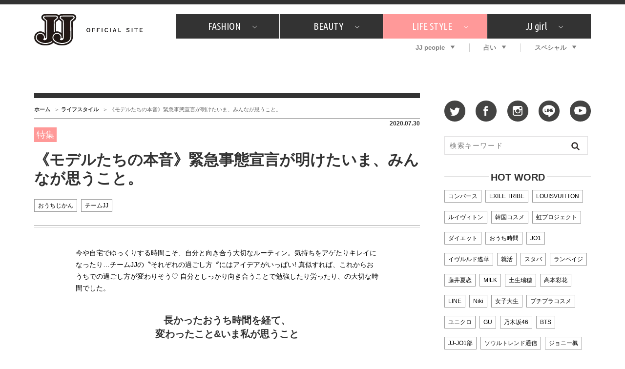

--- FILE ---
content_type: text/html; charset=UTF-8
request_url: https://jj-jj.net/lifestyle/116537/
body_size: 20408
content:
<!DOCTYPE html>
<html lang="ja">
<head>
<meta charset="UTF-8">
<link rel="shortcut icon" type="image/x-icon" href="/favicon.ico">
<link rel="stylesheet" href="//fonts.googleapis.com/css?family=Ubuntu+Condensed&display=swap">
<link rel="stylesheet" href="//fonts.googleapis.com/css?family=Dancing+Script&display=swap">
<link rel="stylesheet" href="/wp-content/themes/jj-net/assets/css/style.css?v=20210607">
<style type="text/css">
@media only screen and (min-device-width: 320px) and (max-device-width: 480px) and
(min-device-height: 480px) and (max-device-height: 640px) {
	body {
		--fw-player-height: 256px;
		--fw-player-width: 144px;
	}
}
</style>
<script src="/wp-content/themes/jj-net/assets/js/jquery-2.2.2.min.js"></script>
<script src="/wp-content/themes/jj-net/assets/js/velocity.min.js" defer></script>
<script src="/wp-content/themes/jj-net/assets/js/slick.min.js"></script>
<script src="/wp-content/themes/jj-net/assets/js/script.js" defer></script>
<script src="/wp-content/themes/jj-net/assets/js/reflesh.js"></script>
<script src="https://kit.fontawesome.com/6e554ac530.js" crossorigin="anonymous"></script>
<link rel="stylesheet" href="/wp-content/themes/jj-net/assets/css/magnific-popup.css">
<script src="/wp-content/themes/jj-net/assets/js/jquery.magnific-popup.js"></script>
<meta name='robots' content='index, follow, max-image-preview:large, max-snippet:-1, max-video-preview:-1' />
	<style>img:is([sizes="auto" i], [sizes^="auto," i]) { contain-intrinsic-size: 3000px 1500px }</style>
	
	<!-- This site is optimized with the Yoast SEO plugin v26.3 - https://yoast.com/wordpress/plugins/seo/ -->
	<title>《モデルたちの本音》緊急事態宣言が明けたいま、みんなが思うこと。</title>
	<meta name="description" content="今や自宅でゆっくりする時間こそ、自分と向き合う大切なルーティン。気持ちをアゲたりキレイになったり...チームJJの〝それぞれの過ごし方〞にはアイデアがいっぱい! 真似すれば、これからおうちでの過ごし方が変わりそう♡ 自分としっかり向き合うことで勉強したり労ったり、の大切な時間でした。" />
	<link rel="canonical" href="https://jj-jj.net/lifestyle/116537/" />
	<meta property="og:locale" content="ja_JP" />
	<meta property="og:type" content="article" />
	<meta property="og:title" content="《モデルたちの本音》緊急事態宣言が明けたいま、みんなが思うこと。" />
	<meta property="og:description" content="今や自宅でゆっくりする時間こそ、自分と向き合う大切なルーティン。気持ちをアゲたりキレイになったり...チームJJの〝それぞれの過ごし方〞にはアイデアがいっぱい! 真似すれば、これからおうちでの過ごし方が変わりそう♡ 自分としっかり向き合うことで勉強したり労ったり、の大切な時間でした。" />
	<meta property="og:url" content="https://jj-jj.net/lifestyle/116537/" />
	<meta property="og:site_name" content="JJ" />
	<meta property="og:image" content="https://img.jj-jj.net/wp-content/uploads/2020/07/26110614/DMA-%EF%BC%96%EF%BD%90%E5%85%AC%E5%9C%922.jpg" />
	<meta property="og:image:width" content="1285" />
	<meta property="og:image:height" content="1285" />
	<meta property="og:image:type" content="image/jpeg" />
	<meta name="twitter:card" content="summary_large_image" />
	<script type="application/ld+json" class="yoast-schema-graph">{"@context":"https://schema.org","@graph":[{"@type":"WebPage","@id":"https://jj-jj.net/lifestyle/116537/","url":"https://jj-jj.net/lifestyle/116537/","name":"《モデルたちの本音》緊急事態宣言が明けたいま、みんなが思うこと。","isPartOf":{"@id":"https://jj-jj.net/#website"},"primaryImageOfPage":{"@id":"https://jj-jj.net/lifestyle/116537/#primaryimage"},"image":{"@id":"https://jj-jj.net/lifestyle/116537/#primaryimage"},"thumbnailUrl":"https://img.jj-jj.net/wp-content/uploads/2020/07/26110614/DMA-%EF%BC%96%EF%BD%90%E5%85%AC%E5%9C%922.jpg","datePublished":"2020-07-30T10:30:25+00:00","description":"今や自宅でゆっくりする時間こそ、自分と向き合う大切なルーティン。気持ちをアゲたりキレイになったり...チームJJの〝それぞれの過ごし方〞にはアイデアがいっぱい! 真似すれば、これからおうちでの過ごし方が変わりそう♡ 自分としっかり向き合うことで勉強したり労ったり、の大切な時間でした。","breadcrumb":{"@id":"https://jj-jj.net/lifestyle/116537/#breadcrumb"},"inLanguage":"ja","potentialAction":[{"@type":"ReadAction","target":["https://jj-jj.net/lifestyle/116537/"]}]},{"@type":"ImageObject","inLanguage":"ja","@id":"https://jj-jj.net/lifestyle/116537/#primaryimage","url":"https://img.jj-jj.net/wp-content/uploads/2020/07/26110614/DMA-%EF%BC%96%EF%BD%90%E5%85%AC%E5%9C%922.jpg","contentUrl":"https://img.jj-jj.net/wp-content/uploads/2020/07/26110614/DMA-%EF%BC%96%EF%BD%90%E5%85%AC%E5%9C%922.jpg","width":1285,"height":1285},{"@type":"BreadcrumbList","@id":"https://jj-jj.net/lifestyle/116537/#breadcrumb","itemListElement":[{"@type":"ListItem","position":1,"name":"ホーム","item":"https://jj-jj.net/"},{"@type":"ListItem","position":2,"name":"ライフスタイル","item":"https://jj-jj.net/lifestyle/"},{"@type":"ListItem","position":3,"name":"《モデルたちの本音》緊急事態宣言が明けたいま、みんなが思うこと。"}]},{"@type":"WebSite","@id":"https://jj-jj.net/#website","url":"https://jj-jj.net/","name":"JJ","description":"JJ Official Site","potentialAction":[{"@type":"SearchAction","target":{"@type":"EntryPoint","urlTemplate":"https://jj-jj.net/?s={search_term_string}"},"query-input":{"@type":"PropertyValueSpecification","valueRequired":true,"valueName":"search_term_string"}}],"inLanguage":"ja"}]}</script>
	<!-- / Yoast SEO plugin. -->


<script type="text/javascript">
/* <![CDATA[ */
window._wpemojiSettings = {"baseUrl":"https:\/\/s.w.org\/images\/core\/emoji\/16.0.1\/72x72\/","ext":".png","svgUrl":"https:\/\/s.w.org\/images\/core\/emoji\/16.0.1\/svg\/","svgExt":".svg","source":{"concatemoji":"https:\/\/jj-jj.net\/wp-includes\/js\/wp-emoji-release.min.js?ver=6.8.3"}};
/*! This file is auto-generated */
!function(s,n){var o,i,e;function c(e){try{var t={supportTests:e,timestamp:(new Date).valueOf()};sessionStorage.setItem(o,JSON.stringify(t))}catch(e){}}function p(e,t,n){e.clearRect(0,0,e.canvas.width,e.canvas.height),e.fillText(t,0,0);var t=new Uint32Array(e.getImageData(0,0,e.canvas.width,e.canvas.height).data),a=(e.clearRect(0,0,e.canvas.width,e.canvas.height),e.fillText(n,0,0),new Uint32Array(e.getImageData(0,0,e.canvas.width,e.canvas.height).data));return t.every(function(e,t){return e===a[t]})}function u(e,t){e.clearRect(0,0,e.canvas.width,e.canvas.height),e.fillText(t,0,0);for(var n=e.getImageData(16,16,1,1),a=0;a<n.data.length;a++)if(0!==n.data[a])return!1;return!0}function f(e,t,n,a){switch(t){case"flag":return n(e,"\ud83c\udff3\ufe0f\u200d\u26a7\ufe0f","\ud83c\udff3\ufe0f\u200b\u26a7\ufe0f")?!1:!n(e,"\ud83c\udde8\ud83c\uddf6","\ud83c\udde8\u200b\ud83c\uddf6")&&!n(e,"\ud83c\udff4\udb40\udc67\udb40\udc62\udb40\udc65\udb40\udc6e\udb40\udc67\udb40\udc7f","\ud83c\udff4\u200b\udb40\udc67\u200b\udb40\udc62\u200b\udb40\udc65\u200b\udb40\udc6e\u200b\udb40\udc67\u200b\udb40\udc7f");case"emoji":return!a(e,"\ud83e\udedf")}return!1}function g(e,t,n,a){var r="undefined"!=typeof WorkerGlobalScope&&self instanceof WorkerGlobalScope?new OffscreenCanvas(300,150):s.createElement("canvas"),o=r.getContext("2d",{willReadFrequently:!0}),i=(o.textBaseline="top",o.font="600 32px Arial",{});return e.forEach(function(e){i[e]=t(o,e,n,a)}),i}function t(e){var t=s.createElement("script");t.src=e,t.defer=!0,s.head.appendChild(t)}"undefined"!=typeof Promise&&(o="wpEmojiSettingsSupports",i=["flag","emoji"],n.supports={everything:!0,everythingExceptFlag:!0},e=new Promise(function(e){s.addEventListener("DOMContentLoaded",e,{once:!0})}),new Promise(function(t){var n=function(){try{var e=JSON.parse(sessionStorage.getItem(o));if("object"==typeof e&&"number"==typeof e.timestamp&&(new Date).valueOf()<e.timestamp+604800&&"object"==typeof e.supportTests)return e.supportTests}catch(e){}return null}();if(!n){if("undefined"!=typeof Worker&&"undefined"!=typeof OffscreenCanvas&&"undefined"!=typeof URL&&URL.createObjectURL&&"undefined"!=typeof Blob)try{var e="postMessage("+g.toString()+"("+[JSON.stringify(i),f.toString(),p.toString(),u.toString()].join(",")+"));",a=new Blob([e],{type:"text/javascript"}),r=new Worker(URL.createObjectURL(a),{name:"wpTestEmojiSupports"});return void(r.onmessage=function(e){c(n=e.data),r.terminate(),t(n)})}catch(e){}c(n=g(i,f,p,u))}t(n)}).then(function(e){for(var t in e)n.supports[t]=e[t],n.supports.everything=n.supports.everything&&n.supports[t],"flag"!==t&&(n.supports.everythingExceptFlag=n.supports.everythingExceptFlag&&n.supports[t]);n.supports.everythingExceptFlag=n.supports.everythingExceptFlag&&!n.supports.flag,n.DOMReady=!1,n.readyCallback=function(){n.DOMReady=!0}}).then(function(){return e}).then(function(){var e;n.supports.everything||(n.readyCallback(),(e=n.source||{}).concatemoji?t(e.concatemoji):e.wpemoji&&e.twemoji&&(t(e.twemoji),t(e.wpemoji)))}))}((window,document),window._wpemojiSettings);
/* ]]> */
</script>
<style id='wp-emoji-styles-inline-css' type='text/css'>

	img.wp-smiley, img.emoji {
		display: inline !important;
		border: none !important;
		box-shadow: none !important;
		height: 1em !important;
		width: 1em !important;
		margin: 0 0.07em !important;
		vertical-align: -0.1em !important;
		background: none !important;
		padding: 0 !important;
	}
</style>
<link rel='stylesheet' id='wp-block-library-css' href='https://jj-jj.net/wp-includes/css/dist/block-library/style.min.css?ver=6.8.3' type='text/css' media='all' />
<style id='classic-theme-styles-inline-css' type='text/css'>
/*! This file is auto-generated */
.wp-block-button__link{color:#fff;background-color:#32373c;border-radius:9999px;box-shadow:none;text-decoration:none;padding:calc(.667em + 2px) calc(1.333em + 2px);font-size:1.125em}.wp-block-file__button{background:#32373c;color:#fff;text-decoration:none}
</style>
<style id='global-styles-inline-css' type='text/css'>
:root{--wp--preset--aspect-ratio--square: 1;--wp--preset--aspect-ratio--4-3: 4/3;--wp--preset--aspect-ratio--3-4: 3/4;--wp--preset--aspect-ratio--3-2: 3/2;--wp--preset--aspect-ratio--2-3: 2/3;--wp--preset--aspect-ratio--16-9: 16/9;--wp--preset--aspect-ratio--9-16: 9/16;--wp--preset--color--black: #000000;--wp--preset--color--cyan-bluish-gray: #abb8c3;--wp--preset--color--white: #ffffff;--wp--preset--color--pale-pink: #f78da7;--wp--preset--color--vivid-red: #cf2e2e;--wp--preset--color--luminous-vivid-orange: #ff6900;--wp--preset--color--luminous-vivid-amber: #fcb900;--wp--preset--color--light-green-cyan: #7bdcb5;--wp--preset--color--vivid-green-cyan: #00d084;--wp--preset--color--pale-cyan-blue: #8ed1fc;--wp--preset--color--vivid-cyan-blue: #0693e3;--wp--preset--color--vivid-purple: #9b51e0;--wp--preset--gradient--vivid-cyan-blue-to-vivid-purple: linear-gradient(135deg,rgba(6,147,227,1) 0%,rgb(155,81,224) 100%);--wp--preset--gradient--light-green-cyan-to-vivid-green-cyan: linear-gradient(135deg,rgb(122,220,180) 0%,rgb(0,208,130) 100%);--wp--preset--gradient--luminous-vivid-amber-to-luminous-vivid-orange: linear-gradient(135deg,rgba(252,185,0,1) 0%,rgba(255,105,0,1) 100%);--wp--preset--gradient--luminous-vivid-orange-to-vivid-red: linear-gradient(135deg,rgba(255,105,0,1) 0%,rgb(207,46,46) 100%);--wp--preset--gradient--very-light-gray-to-cyan-bluish-gray: linear-gradient(135deg,rgb(238,238,238) 0%,rgb(169,184,195) 100%);--wp--preset--gradient--cool-to-warm-spectrum: linear-gradient(135deg,rgb(74,234,220) 0%,rgb(151,120,209) 20%,rgb(207,42,186) 40%,rgb(238,44,130) 60%,rgb(251,105,98) 80%,rgb(254,248,76) 100%);--wp--preset--gradient--blush-light-purple: linear-gradient(135deg,rgb(255,206,236) 0%,rgb(152,150,240) 100%);--wp--preset--gradient--blush-bordeaux: linear-gradient(135deg,rgb(254,205,165) 0%,rgb(254,45,45) 50%,rgb(107,0,62) 100%);--wp--preset--gradient--luminous-dusk: linear-gradient(135deg,rgb(255,203,112) 0%,rgb(199,81,192) 50%,rgb(65,88,208) 100%);--wp--preset--gradient--pale-ocean: linear-gradient(135deg,rgb(255,245,203) 0%,rgb(182,227,212) 50%,rgb(51,167,181) 100%);--wp--preset--gradient--electric-grass: linear-gradient(135deg,rgb(202,248,128) 0%,rgb(113,206,126) 100%);--wp--preset--gradient--midnight: linear-gradient(135deg,rgb(2,3,129) 0%,rgb(40,116,252) 100%);--wp--preset--font-size--small: 13px;--wp--preset--font-size--medium: 20px;--wp--preset--font-size--large: 36px;--wp--preset--font-size--x-large: 42px;--wp--preset--spacing--20: 0.44rem;--wp--preset--spacing--30: 0.67rem;--wp--preset--spacing--40: 1rem;--wp--preset--spacing--50: 1.5rem;--wp--preset--spacing--60: 2.25rem;--wp--preset--spacing--70: 3.38rem;--wp--preset--spacing--80: 5.06rem;--wp--preset--shadow--natural: 6px 6px 9px rgba(0, 0, 0, 0.2);--wp--preset--shadow--deep: 12px 12px 50px rgba(0, 0, 0, 0.4);--wp--preset--shadow--sharp: 6px 6px 0px rgba(0, 0, 0, 0.2);--wp--preset--shadow--outlined: 6px 6px 0px -3px rgba(255, 255, 255, 1), 6px 6px rgba(0, 0, 0, 1);--wp--preset--shadow--crisp: 6px 6px 0px rgba(0, 0, 0, 1);}:where(.is-layout-flex){gap: 0.5em;}:where(.is-layout-grid){gap: 0.5em;}body .is-layout-flex{display: flex;}.is-layout-flex{flex-wrap: wrap;align-items: center;}.is-layout-flex > :is(*, div){margin: 0;}body .is-layout-grid{display: grid;}.is-layout-grid > :is(*, div){margin: 0;}:where(.wp-block-columns.is-layout-flex){gap: 2em;}:where(.wp-block-columns.is-layout-grid){gap: 2em;}:where(.wp-block-post-template.is-layout-flex){gap: 1.25em;}:where(.wp-block-post-template.is-layout-grid){gap: 1.25em;}.has-black-color{color: var(--wp--preset--color--black) !important;}.has-cyan-bluish-gray-color{color: var(--wp--preset--color--cyan-bluish-gray) !important;}.has-white-color{color: var(--wp--preset--color--white) !important;}.has-pale-pink-color{color: var(--wp--preset--color--pale-pink) !important;}.has-vivid-red-color{color: var(--wp--preset--color--vivid-red) !important;}.has-luminous-vivid-orange-color{color: var(--wp--preset--color--luminous-vivid-orange) !important;}.has-luminous-vivid-amber-color{color: var(--wp--preset--color--luminous-vivid-amber) !important;}.has-light-green-cyan-color{color: var(--wp--preset--color--light-green-cyan) !important;}.has-vivid-green-cyan-color{color: var(--wp--preset--color--vivid-green-cyan) !important;}.has-pale-cyan-blue-color{color: var(--wp--preset--color--pale-cyan-blue) !important;}.has-vivid-cyan-blue-color{color: var(--wp--preset--color--vivid-cyan-blue) !important;}.has-vivid-purple-color{color: var(--wp--preset--color--vivid-purple) !important;}.has-black-background-color{background-color: var(--wp--preset--color--black) !important;}.has-cyan-bluish-gray-background-color{background-color: var(--wp--preset--color--cyan-bluish-gray) !important;}.has-white-background-color{background-color: var(--wp--preset--color--white) !important;}.has-pale-pink-background-color{background-color: var(--wp--preset--color--pale-pink) !important;}.has-vivid-red-background-color{background-color: var(--wp--preset--color--vivid-red) !important;}.has-luminous-vivid-orange-background-color{background-color: var(--wp--preset--color--luminous-vivid-orange) !important;}.has-luminous-vivid-amber-background-color{background-color: var(--wp--preset--color--luminous-vivid-amber) !important;}.has-light-green-cyan-background-color{background-color: var(--wp--preset--color--light-green-cyan) !important;}.has-vivid-green-cyan-background-color{background-color: var(--wp--preset--color--vivid-green-cyan) !important;}.has-pale-cyan-blue-background-color{background-color: var(--wp--preset--color--pale-cyan-blue) !important;}.has-vivid-cyan-blue-background-color{background-color: var(--wp--preset--color--vivid-cyan-blue) !important;}.has-vivid-purple-background-color{background-color: var(--wp--preset--color--vivid-purple) !important;}.has-black-border-color{border-color: var(--wp--preset--color--black) !important;}.has-cyan-bluish-gray-border-color{border-color: var(--wp--preset--color--cyan-bluish-gray) !important;}.has-white-border-color{border-color: var(--wp--preset--color--white) !important;}.has-pale-pink-border-color{border-color: var(--wp--preset--color--pale-pink) !important;}.has-vivid-red-border-color{border-color: var(--wp--preset--color--vivid-red) !important;}.has-luminous-vivid-orange-border-color{border-color: var(--wp--preset--color--luminous-vivid-orange) !important;}.has-luminous-vivid-amber-border-color{border-color: var(--wp--preset--color--luminous-vivid-amber) !important;}.has-light-green-cyan-border-color{border-color: var(--wp--preset--color--light-green-cyan) !important;}.has-vivid-green-cyan-border-color{border-color: var(--wp--preset--color--vivid-green-cyan) !important;}.has-pale-cyan-blue-border-color{border-color: var(--wp--preset--color--pale-cyan-blue) !important;}.has-vivid-cyan-blue-border-color{border-color: var(--wp--preset--color--vivid-cyan-blue) !important;}.has-vivid-purple-border-color{border-color: var(--wp--preset--color--vivid-purple) !important;}.has-vivid-cyan-blue-to-vivid-purple-gradient-background{background: var(--wp--preset--gradient--vivid-cyan-blue-to-vivid-purple) !important;}.has-light-green-cyan-to-vivid-green-cyan-gradient-background{background: var(--wp--preset--gradient--light-green-cyan-to-vivid-green-cyan) !important;}.has-luminous-vivid-amber-to-luminous-vivid-orange-gradient-background{background: var(--wp--preset--gradient--luminous-vivid-amber-to-luminous-vivid-orange) !important;}.has-luminous-vivid-orange-to-vivid-red-gradient-background{background: var(--wp--preset--gradient--luminous-vivid-orange-to-vivid-red) !important;}.has-very-light-gray-to-cyan-bluish-gray-gradient-background{background: var(--wp--preset--gradient--very-light-gray-to-cyan-bluish-gray) !important;}.has-cool-to-warm-spectrum-gradient-background{background: var(--wp--preset--gradient--cool-to-warm-spectrum) !important;}.has-blush-light-purple-gradient-background{background: var(--wp--preset--gradient--blush-light-purple) !important;}.has-blush-bordeaux-gradient-background{background: var(--wp--preset--gradient--blush-bordeaux) !important;}.has-luminous-dusk-gradient-background{background: var(--wp--preset--gradient--luminous-dusk) !important;}.has-pale-ocean-gradient-background{background: var(--wp--preset--gradient--pale-ocean) !important;}.has-electric-grass-gradient-background{background: var(--wp--preset--gradient--electric-grass) !important;}.has-midnight-gradient-background{background: var(--wp--preset--gradient--midnight) !important;}.has-small-font-size{font-size: var(--wp--preset--font-size--small) !important;}.has-medium-font-size{font-size: var(--wp--preset--font-size--medium) !important;}.has-large-font-size{font-size: var(--wp--preset--font-size--large) !important;}.has-x-large-font-size{font-size: var(--wp--preset--font-size--x-large) !important;}
:where(.wp-block-post-template.is-layout-flex){gap: 1.25em;}:where(.wp-block-post-template.is-layout-grid){gap: 1.25em;}
:where(.wp-block-columns.is-layout-flex){gap: 2em;}:where(.wp-block-columns.is-layout-grid){gap: 2em;}
:root :where(.wp-block-pullquote){font-size: 1.5em;line-height: 1.6;}
</style>
<link rel='stylesheet' id='wp-polls-css' href='https://jj-jj.net/wp-content/plugins/wp-polls/polls-css.css?ver=2.77.3' type='text/css' media='all' />
<style id='wp-polls-inline-css' type='text/css'>
.wp-polls .pollbar {
	margin: 1px;
	font-size: 6px;
	line-height: 8px;
	height: 8px;
	background-image: url('https://jj-jj.net/wp-content/plugins/wp-polls/images/default/pollbg.gif');
	border: 1px solid #c8c8c8;
}

</style>
<link rel="https://api.w.org/" href="https://jj-jj.net/wp-json/" /><link rel="alternate" title="oEmbed (JSON)" type="application/json+oembed" href="https://jj-jj.net/wp-json/oembed/1.0/embed?url=https%3A%2F%2Fjj-jj.net%2Flifestyle%2F116537%2F" />
<link rel="alternate" title="oEmbed (XML)" type="text/xml+oembed" href="https://jj-jj.net/wp-json/oembed/1.0/embed?url=https%3A%2F%2Fjj-jj.net%2Flifestyle%2F116537%2F&#038;format=xml" />
<style>:root {
			--lazy-loader-animation-duration: 300ms;
		}
		  
		.lazyload {
	display: block;
}

.lazyload,
        .lazyloading {
			opacity: 0;
		}


		.lazyloaded {
			opacity: 1;
			transition: opacity 300ms;
			transition: opacity var(--lazy-loader-animation-duration);
		}</style><noscript><style>.lazyload { display: none; } .lazyload[class*="lazy-loader-background-element-"] { display: block; opacity: 1; }</style></noscript>
<script type="text/javascript">
	<!-- Add Static Queue Snippet here -->
	!function(t,n){t[n]=t[n]||{nlsQ:function(e,o,c,r,s,i){return s=t.document,r=s.createElement("script"),r.async=1,r.src=("http:"===t.location.protocol?"http:":"https:")+"//cdn-gl.imrworldwide.com/conf/"+e+".js#name="+o+"&ns="+n,i=s.getElementsByTagName("script")[0],i.parentNode.insertBefore(r,i),t[o]=t[o]||{g:c,ggPM:function(n,e,c,r,s){(t[o].q=t[o].q||[]).push([n,e,c,r,s])}}, t[o]}}}(window,"NOLBUNDLE");
	<!--initialize the SDK here -->
	var sdkInstance = NOLBUNDLE.nlsQ("PF7575842-893C-4193-8222-DAF144C41F1E", "sdkInstance");
</script>


<!--記事ページの広告表示-->
<script type="application/javascript" src="//anymind360.com/js/3120/ats.js"></script>
<script async src="https://securepubads.g.doubleclick.net/tag/js/gpt.js"></script>
<script>
  window.googletag = window.googletag || {cmd: []};
  googletag.cmd.push(function() {
    googletag.defineSlot('/83555300,21674752051/kobunsha/JJ/pc_all_header_1st', [[1, 1], [728, 90], [970, 90], [970, 250], 'fluid'], 'pc_all_header_1st').addService(googletag.pubads());
    googletag.defineSlot('/83555300,21674752051/kobunsha/JJ/pc_all_right_1st', [[1, 1], [300, 250], [336, 280], 'fluid'], 'pc_all_right_1st').addService(googletag.pubads());
    googletag.defineSlot('/83555300,21674752051/kobunsha/JJ/pc_all_right_2nd', [[1, 1], [300, 250], [336, 280], 'fluid'], 'pc_all_right_2nd').addService(googletag.pubads());
    googletag.defineSlot('/83555300,21674752051/kobunsha/JJ/pc_article_underarticleleft', [[1, 1], [300, 250], [336, 280], 'fluid'], 'pc_article_underarticleleft').addService(googletag.pubads());
    googletag.defineSlot('/83555300,21674752051/kobunsha/JJ/pc_article_underarticleright', [[1, 1], [300, 250], [336, 280], 'fluid'], 'pc_article_underarticleright').addService(googletag.pubads());
    googletag.pubads().enableSingleRequest();
    googletag.pubads().collapseEmptyDivs();
    googletag.enableServices();
  });
</script>
</head>
<body class="wp-singular lifestyle-template-default single single-lifestyle postid-116537 wp-theme-jj-net">
<!-- Google Tag Manager -->
<noscript><iframe src="//www.googletagmanager.com/ns.html?id=GTM-TMK267"
height="0" width="0" style="display:none;visibility:hidden"></iframe></noscript>
<script>(function(w,d,s,l,i){w[l]=w[l]||[];w[l].push({'gtm.start':
new Date().getTime(),event:'gtm.js'});var f=d.getElementsByTagName(s)[0],
j=d.createElement(s),dl=l!='dataLayer'?'&l='+l:'';j.async=true;j.src=
'//www.googletagmanager.com/gtm.js?id='+i+dl;f.parentNode.insertBefore(j,f);
})(window,document,'script','dataLayer','GTM-TMK267');</script>
<!-- End Google Tag Manager -->
<div id="fb-root"></div>
<script>window.fbAsyncInit = function() {FB.init({appId      : '976169119087093',xfbml      : true, version    : 'v2.6' });};(function(d, s, id) { var js, fjs = d.getElementsByTagName(s)[0]; if (d.getElementById(id)) return; js = d.createElement(s); js.id = id; js.src = "//connect.facebook.net/ja_JP/sdk.js#xfbml=1&version=v2.5"; fjs.parentNode.insertBefore(js, fjs); }(document, 'script', 'facebook-jssdk'));</script>
<div id="global-wrapper">
<div id="header">
<div class="page-wrapper">
<a href="https://jj-jj.net/" class="logo"><img src="https://jj-jj.net/wp-content/themes/jj-net/assets/images/header-logo.png" alt="JJ - JJ OFFICIAL SITE" /></a>
<div class="navigations">
<nav id="header-primary-nav">
<ul id="menu-global-menu-main" class="menu"><li class="has-child"><a href="/fashion/">FASHION<i class="icon icon-chevron-down"></i></a><div class="child"><div class="inner"><ul>
<li><a href="/fashion/fashion_category/fashion-news/">What's NEW？</a></li>
<li><a href="/fashion/fashion_category/fashion-special/">特集</a></li>
<li><a href="/fashion/fashion_category/snap/">SNAP</a></li>
<li><a href="/fashion/fashion_category/ザ・ベスト5/">ザ・ベスト5</a></li>
<li><a href="/fashion/fashion_category/fashion-staff/">JJスタッフの"それどこの"？</a></li>
<li><a href="/fashion/fashion_category/petit-price/">プチプラ</a></li>
<li><a href="/fashion/fashion_category/プレゼント/">プレゼント</a></li>
</ul>
</div></div>
</li>
<li class="has-child"><a href="/beauty/">BEAUTY<i class="icon icon-chevron-down"></i></a><div class="child"><div class="inner"><ul>
<li><a href="/beauty/beauty_category/美容担当のお気に入り/">美容担当のお気に入り</a></li>
<li><a href="/beauty/beauty_category/韓国/">韓国</a></li>
<li><a href="/beauty/beauty_category/ザ・ベスト5/">ザ・ベスト5</a></li>
<li><a href="/beauty/beauty_category/プレゼント/">プレゼント</a></li>
<li><a href="/beauty/beauty_category/コスメ全部試してみた/">コスメ全部試してみた</a></li>
<li><a href="/beauty/beauty_category/beauty-news/">What's NEW？</a></li>
<li><a href="/beauty/beauty_category/beauty-special/">特集</a></li>
</ul>
</div></div>
</li>
<li class="has-child"><a href="/lifestyle/" style="background:#f99;">LIFE STYLE<i class="icon icon-chevron-down"></i></a><div class="child"><div class="inner"><ul>
<li><a href="/lifestyle/lifestyle_category/占い/">占い</a></li>
<li><a href="/lifestyle/lifestyle_category/韓国/">韓国</a></li>
<li><a href="/lifestyle/lifestyle_category/lifestyle-news/">What's NEW？</a></li>
<li><a href="/lifestyle/lifestyle_category/lifestyle-special/">特集</a></li>
<li><a href="/lifestyle/lifestyle_category/travel/">旅</a></li>
<li><a href="/lifestyle/lifestyle_category/tokyo-gourmet/">JJグルメガイド</a></li>
<li><a href="/lifestyle/lifestyle_category/エンタメ/">エンタメ</a></li>
<li><a href="/lifestyle/lifestyle_category/プレゼント/">プレゼント</a></li>
<li><a href="/lifestyle/lifestyle_category/love/">恋愛</a></li>
<li><a href="/lifestyle/lifestyle_category/jj-column/">コラム</a></li>
<li><a href="/lifestyle/lifestyle_category/jj-around/">インタビュー</a></li>
</ul>
</div></div>
</li>
<li class="has-child"><a href="/jjgirl/">JJ girl<i class="icon icon-chevron-down"></i></a><div class="child"><div class="inner"><ul>
<li><a href="/jjgirl/jjgirl_category/jjgirl-special/">特集</a></li>
<li><a href="/jjgirl/jjgirl_category/jjgirl-gourmet/">おしゃラン！</a></li>
</ul>
</div></div>
</li>
</ul></nav>
<nav id="header-secondary-nav">
<ul id="menu-global-menu-sub" class="Global Menu Sub"><li class="has-child"><a href="/weekly-jjnet/">JJ people<i class="icon icon-arrow-down"></i></a><div class="child"><div class="inner"><ul>
<li><a href="/weekly-jjnet/">最新号</a></li>
<li><a href="/weekly-jjnet/backnumber/">バックナンバー</a></li>
</ul>
</div></div>
</li>
<li class="has-child"><a href="https://jj-jj.net/divination/">占い<i class="icon icon-arrow-down"></i></a><div class="child"><div class="inner"><ul>
<li><a href="https://jj-jj.net/divination/fortune-cycle/">フォーチュンサイクル</a></li>
<li><a href="https://jj-jj.net/divination/nature-sign/">ネイチャーサイン占い</a></li>
<li><a href="https://jj-jj.net/divination/weekly-horoscope/">毎週更新！ ジョニー楓の12星座占い</a></li>
</ul>
</div></div>
</li>
<li class="has-child"><a href="/special/">スペシャル<i class="icon icon-arrow-down"></i></a><div class="child"><div class="inner"><ul>
<li><a href="https://jj-jj.net/special/contest/">SNSキャンペーン</a></li>
</ul>
</div></div>
</li>
</ul></nav>
</div>
</div>
</div>
<!-- /#header -->
<div style="text-align:center;">
	<div style="display:inline-block;">
		<!-- /83555300/kobunsha/JJ/pc_all_header_1st -->
		<div id='pc_all_header_1st'>
		  <script>
		    googletag.cmd.push(function() { googletag.display('pc_all_header_1st'); });
		  </script>
		</div>
	</div>
</div>



<!--==================================================
This script loads ad-serving JS library for communicating with ad server and rendering
its response. You may place it in your <header> or you may place it once per section. If it exists more than once on your page, it will only be loaded once.
===================================================-->
<script type="text/javascript">
(function(b){function f(){var d=this;d.stack={};d.displayAd=function(){};d.requestAds=function(a){var c=b[b.a];if(0===(a||{}).sectionId||(a||{}).sectionId)try{c.requestAds.call(c,a)}catch(e){d.stack[a.sectionId+(a.instance?"_"+a.instance:"")]=a}};d.setGlobalCustomParams=function(a){var c=b[b.a];try{c.setGlobalCustomParams.call(c,a)}catch(e){d.globalCustomParams=a||{}}}}function g(b){var a=e.createElement("script"),c=e.getElementsByTagName("script")[0];a.type="text/javascript";a.src=b;a.async=!0;-1!==
navigator.userAgent.indexOf("Opera")?setTimeout(function(){c.parentNode.insertBefore(a,c)},0):c.parentNode.insertBefore(a,c)}var e=b.document;try{b.__putPixel(200100)}catch(k){}b.a="__ASL__";var h=("https:"===e.location.protocol?"https:":"http:")+"//img.ak.impact-ad.jp/fh/showad_cba43e86.js";if("undefined"===typeof b.__ASL_LIB_LOADED){g(h);try{b.__putPixel(200200)}catch(l){}}b.__ASL_LIB_LOADED=1;b["TagProvider"]=b["TagProvider"]||new f})(window);
</script>



<!-- AD ServerSessionTag - PC - lifestyle (ID:9317) -->
<script type='text/javascript'>
    try{
        TagProvider.requestAds({sectionId: 9317, dmp: false, sync: false});
    }catch(err){}
</script>
<!-- AD ServerTag - PC - lifestyle (1) --><div class='ad_pc_top_center'>
<div id='7849_9317'>
    <script type='text/javascript'>
    try{
         TagProvider.displayAd('7849_9317');
    }catch(err){}
    </script>
</div>
</div>

<div id="content">
<div class="page-wrapper">
<main id="main">
<nav id="breadcrumb-nav"><ul><li><a href="https://jj-jj.net">ホーム</a></li><li><a href="https://jj-jj.net/lifestyle/">ライフスタイル</a></li><li><span>《モデルたちの本音》緊急事態宣言が明けたいま、みんなが思うこと。</span></li></ul></nav><article>
<header>
<time datetime="2020-07-30">2020.07.30</time>
<p class="page-category">特集</p>
<h1 class="page-title">《モデルたちの本音》緊急事態宣言が明けたいま、みんなが思うこと。</h1>
<ul class="entry-tags">
<li><a href="/jj_tags/%e3%81%8a%e3%81%86%e3%81%a1%e3%81%98%e3%81%8b%e3%82%93">おうちじかん</a></li>
<li><a href="/jj_tags/%e3%83%81%e3%83%bc%e3%83%a0jj">チームJJ</a></li>
</ul>
</header>
<div class="page-content" style="padding-left:85px;padding-right:85px;">
<p>今や自宅でゆっくりする時間こそ、自分と向き合う大切なルーティン。気持ちをアゲたりキレイになったり&#8230;チームJJの〝それぞれの過ごし方〞にはアイデアがいっぱい! 真似すれば、これからおうちでの過ごし方が変わりそう♡ 自分としっかり向き合うことで勉強したり労ったり、の大切な時間でした。</p>
<div class="page" title="Page 1">
<div class="section">
<div class="layoutArea">
<div class="column">
<h2>長かったおうち時間を経て、<br />
変わったこと&amp;いま私が思うこと</h2>
</div>
</div>
</div>
</div>
<style>.c_interview.speaker_num_0 strong{color:#000000;}.c_interview.speaker_num_0 .remark .text:after{border-top-color:#dd9999;}.c_interview.speaker_num_1 strong{color:#000000;}.c_interview.speaker_num_1 .remark .text:after{border-top-color:#dd9999;}.c_interview.speaker_num_2 strong{color:#000000;}.c_interview.speaker_num_2 .remark .text:after{border-top-color:#dd9999;}.c_interview.speaker_num_3 strong{color:#000000;}.c_interview.speaker_num_3 .remark .text:after{border-top-color:#dd9999;}.c_interview.speaker_num_4 strong{color:#000000;}.c_interview.speaker_num_4 .remark .text:after{border-top-color:#dd9999;}.c_interview.speaker_num_5 strong{color:#000000;}.c_interview.speaker_num_5 .remark .text:after{border-top-color:#dd9999;}.c_interview.speaker_num_6 strong{color:#000000;}.c_interview.speaker_num_6 .remark .text:after{border-top-color:#7e9ebf;}.c_interview.speaker_num_7 strong{color:#000000;}.c_interview.speaker_num_7 .remark .text:after{border-top-color:#7e9ebf;}.c_interview.speaker_num_8 strong{color:#000000;}.c_interview.speaker_num_8 .remark .text:after{border-top-color:#7e9ebf;}.c_interview.speaker_num_9 strong{color:#000000;}.c_interview.speaker_num_9 .remark .text:after{border-top-color:#7e9ebf;}</style><div class="c_interview left_style speaker_num_0"><div class="interviewer"><img src="https://img.jj-jj.net/wp-content/uploads/2020/07/28161238/DMA-%E3%81%9B%E3%81%9F%E3%81%93.jpg" alt="" class="せたこ "></div><div class="remark"><p class="name" style="color:#000000;">せたこ </p><div class="frame" style="background-color:#dd9999;"><div class="text" style="color:#000000;"><p>一度人と距離を取ることで、自分にとって大切な人や環境を改めて再認識。こういう時期だからこそ、普段伝えられていない感謝の気持ちを伝えたくて、家族や信頼している方へ電 話で想いを伝えました。</p>
</div></div></div></div><div class="c_interview right_style speaker_num_1"><div class="interviewer"><img src="https://img.jj-jj.net/wp-content/uploads/2020/07/28161251/DMA-%E3%82%AD%E3%82%99%E3%83%A3%E3%83%92%E3%82%99%E3%83%BC_1-e1595916505183.jpg" alt="" class="ギャビー"></div><div class="remark"><p class="name" style="color:#000000;">ギャビー</p><div class="frame" style="background-color:#dd9999;"><div class="text" style="color:#000000;"><p>元々デジタルデトックスをしていたけれど、おうちでもSNSの通知は全部OFFに。SNSを見るより愛犬と過ごしたり、おうちから見える景色や季節感を楽しんだほうが私らしいな、と改めて感じました。</p>
</div></div></div></div><div class="c_interview left_style speaker_num_2"><div class="interviewer"><img src="https://img.jj-jj.net/wp-content/uploads/2020/07/28161216/DMA-%E3%81%B2%E3%81%AA-e1595916646182.jpg" alt="" class="樋口日奈"></div><div class="remark"><p class="name" style="color:#000000;">樋口日奈</p><div class="frame" style="background-color:#dd9999;"><div class="text" style="color:#000000;"><p>人生で成し遂げたいことを考える時間ができて焦りや不安がなくなりました! 普段は乃木坂のメンバーとして、人と比べたり活動のことで頭がいっぱいでしたが、客観的に自分を見られて視野が広がった気がします!</p>
</div></div></div></div><div class="c_interview right_style speaker_num_3"><div class="interviewer"><img src="https://img.jj-jj.net/wp-content/uploads/2020/07/28161139/DMA-%E5%B7%9D%E6%B4%A5-1-e1595916670585.jpg" alt="" class="川津明日香"></div><div class="remark"><p class="name" style="color:#000000;">川津明日香</p><div class="frame" style="background-color:#dd9999;"><div class="text" style="color:#000000;"><p>休日は友達に会ったり、ボディなどのメンテナンスに行ったりと予定を詰め込むことが好きでしたが、のんびりお風呂に入ったり、寝る前にお茶を飲んだりして、ゆっくり過ごすことの贅沢さにも気付けました。</p>
</div></div></div></div><div class="c_interview left_style speaker_num_4"><div class="interviewer"><img src="https://img.jj-jj.net/wp-content/uploads/2020/07/28161127/DMA-%E4%B8%AD%E5%B3%B6_1-2-e1595916788895.jpg" alt="" class="中島侑香"></div><div class="remark"><p class="name" style="color:#000000;">中島侑香</p><div class="frame" style="background-color:#dd9999;"><div class="text" style="color:#000000;"><p>ほぼ1カ月フリーな日々が続いて自分を見つめ直す中で、本当に必要なものとそうでないものの区別がつき、すっきりしました! 上京して1年というタイミングでしたが必要な時間だったと心から思います。</p>
</div></div></div></div><div class="c_interview right_style speaker_num_5"><div class="interviewer"><img src="https://img.jj-jj.net/wp-content/uploads/2020/07/30102105/port_kikukawa-e1596020468853.jpg" alt="" class="菊川リサ"></div><div class="remark"><p class="name" style="color:#000000;">菊川リサ</p><div class="frame" style="background-color:#dd9999;"><div class="text" style="color:#000000;"><p>ステイホーム期間で日記を書き始めました。毎日書くことによって自分と冷静に向き合えて、時間の大切さも再確認。頭の中も整理でき、自分をコントロールできるようになりました!</p>
</div></div></div></div>
<div class="page" title="Page 1">
<div class="section">
<div class="layoutArea">
<div class="column">
<p>「自分と向き合うきっかけになった」と、長いステイホーム期間を前向きに捉えるJJモデルたち。ファッションやビューティに磨きをかけていただけでなく、将来のビジョンについて考えたり新たな目標設定をしたり。内面からも大人にステップアップした様子。</p>
</div>
</div>
</div>
</div>
<div class="page" title="Page 1">
<div class="section">
<div class="layoutArea">
<div class="column">
<h2>またおうち時間を過ごすことになったら<br />
やりたいことって?</h2>
</div>
</div>
</div>
</div>
<style>.c_interview.speaker_num_0 strong{color:#000000;}.c_interview.speaker_num_0 .remark .text:after{border-top-color:#dd9999;}.c_interview.speaker_num_1 strong{color:#000000;}.c_interview.speaker_num_1 .remark .text:after{border-top-color:#dd9999;}.c_interview.speaker_num_2 strong{color:#000000;}.c_interview.speaker_num_2 .remark .text:after{border-top-color:#dd9999;}.c_interview.speaker_num_3 strong{color:#000000;}.c_interview.speaker_num_3 .remark .text:after{border-top-color:#dd9999;}.c_interview.speaker_num_4 strong{color:#000000;}.c_interview.speaker_num_4 .remark .text:after{border-top-color:#dd9999;}.c_interview.speaker_num_5 strong{color:#000000;}.c_interview.speaker_num_5 .remark .text:after{border-top-color:#dd9999;}.c_interview.speaker_num_6 strong{color:#000000;}.c_interview.speaker_num_6 .remark .text:after{border-top-color:#7e9ebf;}.c_interview.speaker_num_7 strong{color:#000000;}.c_interview.speaker_num_7 .remark .text:after{border-top-color:#7e9ebf;}.c_interview.speaker_num_8 strong{color:#000000;}.c_interview.speaker_num_8 .remark .text:after{border-top-color:#7e9ebf;}.c_interview.speaker_num_9 strong{color:#000000;}.c_interview.speaker_num_9 .remark .text:after{border-top-color:#7e9ebf;}</style>
<style>.c_interview.speaker_num_0 strong{color:#000000;}.c_interview.speaker_num_0 .remark .text:after{border-top-color:#dd9999;}.c_interview.speaker_num_1 strong{color:#000000;}.c_interview.speaker_num_1 .remark .text:after{border-top-color:#dd9999;}.c_interview.speaker_num_2 strong{color:#000000;}.c_interview.speaker_num_2 .remark .text:after{border-top-color:#dd9999;}.c_interview.speaker_num_3 strong{color:#000000;}.c_interview.speaker_num_3 .remark .text:after{border-top-color:#dd9999;}.c_interview.speaker_num_4 strong{color:#000000;}.c_interview.speaker_num_4 .remark .text:after{border-top-color:#dd9999;}.c_interview.speaker_num_5 strong{color:#000000;}.c_interview.speaker_num_5 .remark .text:after{border-top-color:#dd9999;}.c_interview.speaker_num_6 strong{color:#000000;}.c_interview.speaker_num_6 .remark .text:after{border-top-color:#7e9ebf;}.c_interview.speaker_num_7 strong{color:#000000;}.c_interview.speaker_num_7 .remark .text:after{border-top-color:#7e9ebf;}.c_interview.speaker_num_8 strong{color:#000000;}.c_interview.speaker_num_8 .remark .text:after{border-top-color:#7e9ebf;}.c_interview.speaker_num_9 strong{color:#000000;}.c_interview.speaker_num_9 .remark .text:after{border-top-color:#7e9ebf;}</style><div class="c_interview left_style speaker_num_6"><div class="interviewer"><img src="https://img.jj-jj.net/wp-content/uploads/2020/07/28161203/DMA-%E5%A4%8F%E6%81%8B-e1596020733912.jpg" alt="" class="藤井夏恋"></div><div class="remark"><p class="name" style="color:#000000;">藤井夏恋</p><div class="frame" style="background-color:#7e9ebf;"><div class="text" style="color:#000000;"><p>今回のおうち時間でインスタを通じてファンの方々と交流できたことが楽しかったので、みなさんに喜んでいただける配信を企画してみたい! 作詞作曲にも興味があるので、楽曲制作もしてみたいです!</p>
</div></div></div></div><div class="c_interview right_style speaker_num_7"><div class="interviewer"><img src="https://img.jj-jj.net/wp-content/uploads/2020/07/28161228/DMA-%E3%81%AF%E3%81%B5%E3%82%99-e1596020775613.jpg" alt="" class="土生瑞穂"></div><div class="remark"><p class="name" style="color:#000000;">土生瑞穂</p><div class="frame" style="background-color:#7e9ebf;"><div class="text" style="color:#000000;"><p>1日1本映画を観て、みんなにオススメできる映画のレパートリーを増やしたいです。メンバーやファンの方から教えていただいて、めっちゃ気になっている『梨泰院クラス』もじっくり観てみたいな♡</p>
</div></div></div></div><div class="c_interview left_style speaker_num_8"><div class="interviewer"><img src="https://img.jj-jj.net/wp-content/uploads/2020/07/28161151/DMA-%E9%9D%92%E5%B3%B6-e1595916547260.jpg" alt="" class="青島妃菜"></div><div class="remark"><p class="name" style="color:#000000;">青島妃菜</p><div class="frame" style="background-color:#7e9ebf;"><div class="text" style="color:#000000;"><p>お料理習得、セルフジェルネイル、大掛かりなお部屋の模様替え……。やりたいことたくさんです(笑)。おうち時間だからこそ、いろんなヘアカラーにも挑戦したいし、1カ月間腹筋して、お腹も割りたい!</p>
</div></div></div></div><div class="c_interview right_style speaker_num_9"><div class="interviewer"><img src="https://img.jj-jj.net/wp-content/uploads/2020/07/28161302/DMA-%E3%81%8A%E3%81%9F%E3%81%91_1-e1595916525849.jpg" alt="" class="高本彩花"></div><div class="remark"><p class="name" style="color:#000000;">高本彩花</p><div class="frame" style="background-color:#7e9ebf;"><div class="text" style="color:#000000;"><p>『愛の不時着』ロスになるほど、韓国ドラマに再びどハマりしたので、また時間ができたら韓国語の勉強をしたいと思いました。状況が落ち着いたら海外旅行にも行きたいから英語も身に付けたいです。</p>
</div></div></div></div>
<p>他には「テイクアウトグルメをもっと楽しみたい!」(侑香)、「自分が目指す将来に必要な 知識を得ことができる本の世界にもっと入り込みたい」(せたこ)、「Zoomでカメラマンさんの写真講座を受けたり、オンラインで作品撮りをしてみたい」(明日香)など多種多様な意見が続々!</p>
<p>&nbsp;</p>
<p>取材/坂本結香 編集/千田真弓</p>
<p>※この記事はJJ9月号を再編成したものです。</p>
<div class="box" style="border-color:#a261e2;"><h3 style="color:#a261e2">◆あわせて読みたい</h3><p><a href="https://jj-jj.net/lifestyle/116323/" style="color:#000;">＃STAY HOMEアイデア♡モデルのおうち時間の過ごし方が参考になる！</a></p><p><a href="https://jj-jj.net/lifestyle/116116/" style="color:#000;">おうち時間にぴったり♡Amazonプライム作品の中毒系バラエティが熱い！</a></p><p><a href="https://jj-jj.net/lifestyle/116324/" style="color:#000;">「こんな方法が!?」モデルのお風呂時間の充実のさせ方がめちゃくちゃ参考になる件</a></p><p><a href="https://jj-jj.net/lifestyle/116326/" style="color:#000;">モデルだってこんなことあります！《おうちじかんの失敗談》他</a></p></div></div>
<footer class="sns-buttons">
<div class="sns-group"><p>この記事が気に入ったら</p><ul><li class="facebook"><a href="https://ja-jp.facebook.com/JJ.official.JJ" target="_blank"><i class="icon icon-facebook"></i></a></li><li class="twitter"><a href="https://twitter.com/jj_official_jj" target="_blank"><i class="icon icon-twitter"></i></a></li><li class="line"><a href="https://line.me/ti/p/%40jjnet" target="_blank"><i class="icon icon-line"></i></a></li></ul></div></footer>

<div style="text-align:center;margin-bottom:30px;">
<div style="display:inline-block;margin-right:20px;">
	<!-- /83555300/kobunsha/JJ/pc_article_underarticleleft -->
	<div id='pc_article_underarticleleft'>
	  <script>
	    googletag.cmd.push(function() { googletag.display('pc_article_underarticleleft'); });
	  </script>
	</div>
</div>
<div style="display:inline-block;margin-rleft:20px;">
	<!-- /83555300/kobunsha/JJ/pc_article_underarticleright -->
	<div id='pc_article_underarticleright'>
	  <script>
	    googletag.cmd.push(function() { googletag.display('pc_article_underarticleright'); });
	  </script>
	</div>
</div>
</div>

</article>
<div id="_popIn_recommend"></div>
<aside>
<p class="h2">関連記事</p>
<ul class="grid">
<li class="col4">
<a href="https://jj-jj.net/beauty/127875/" target="_self">
<div class="article-image">
<img src="https://img.jj-jj.net/wp-content/uploads/2020/10/23181124/4FFDD09C-5315-4962-A17B-F8B9D139529E-540x540.jpg" alt="ダメージヘアに効く！今のうちに知っておきたい「頭皮ケア」アイテム6選">
</div>
<span class="article-category">特集</span>
<p class="article-title">ダメージヘアに効く！今のうちに知っておきたい「頭皮ケア」アイテム6選</p>
<time datetime="2020-10-31">2020.10.31</time>
</a>
</li>
<li class="col4">
<a href="https://jj-jj.net/lifestyle/119947/" target="_self">
<div class="article-image">
<img src="https://img.jj-jj.net/wp-content/uploads/2020/08/28092954/DMA-JJ-4%E6%9C%88%E5%8F%B7-4%E3%82%B3%E3%83%9E-vol9-250x250.jpg" alt="WITHコロナ時代に稼ぐには？知らなきゃ損するアルバイト探し３ステップ">
</div>
<span class="article-category">特集</span>
<p class="article-title">WITHコロナ時代に稼ぐには？知らなきゃ損するアルバイト探し３ステップ</p>
<time datetime="2020-08-31">2020.08.31</time>
</a>
</li>
<li class="col4">
<a href="https://jj-jj.net/fashion/119709/" target="_self">
<div class="article-image">
<img src="https://img.jj-jj.net/wp-content/uploads/2020/08/25205654/DMA-200725JJ_1109-540x540.jpg" alt="自分のサイズわかってる？ネットショッピングで失敗しないコツは測り方だった">
</div>
<span class="article-category">特集</span>
<p class="article-title">自分のサイズわかってる？ネットショッピングで失敗しないコツは測り方だった</p>
<time datetime="2020-08-28">2020.08.28</time>
</a>
</li>
</ul>
</aside>
<section id="section-pickup">
<h2>Pick up</h2>
<div class="grid articles-double-column">
<article class="col6">
<a href="https://jj-jj.net/fashion/178229/" target="_self">
<div class="article-image">
<img class="lazyload" data-src="https://img.jj-jj.net/wp-content/uploads/2025/06/16140431/250703_CHANEL_BridalFair_1000-1000px-540x540.jpg" alt="【シャネル】のブライダルフェアが8/8から開催！運命のリングに出逢う特別な10日間">
</div>
<div class="content">
<p class="article-category">FASHION</p>
<h3 class="article-title">【シャネル】のブライダルフェアが8/8から開催！運命のリングに出逢う特別な10日間<span class="label-pr">PR</span></h3>
<time datetime="2025-07-25">2025.07.25</time>
</div>
</a>
</article>
<article class="col6">
<a href="https://jj-jj.net/fashion/178280/" target="_self">
<div class="article-image">
<img class="lazyload" data-src="https://img.jj-jj.net/wp-content/uploads/2025/06/17000657/20250326J30147-250x250.jpg" alt="小物で私らしく、アースカラーでまとめるボヘミアンコーデ3選">
</div>
<div class="content">
<p class="article-category">FASHION</p>
<h3 class="article-title">小物で私らしく、アースカラーでまとめるボヘミアンコーデ3選</h3>
<time datetime="2025-06-25">2025.06.25</time>
</div>
</a>
</article>
<article class="col6">
<a href="https://jj-jj.net/fashion/178261/" target="_self">
<div class="article-image">
<img class="lazyload" data-src="https://img.jj-jj.net/wp-content/uploads/2025/06/16230333/20250326J0660-250x250.jpg" alt="スポーティ×スパンコールで魅せる”フラッパーガール”コーデ2選">
</div>
<div class="content">
<p class="article-category">FASHION</p>
<h3 class="article-title">スポーティ×スパンコールで魅せる”フラッパーガール”コーデ2選</h3>
<time datetime="2025-06-20">2025.06.20</time>
</div>
</a>
</article>
<article class="col6">
<a href="https://jj-jj.net/fashion/178206/" target="_self">
<div class="article-image">
<img class="lazyload" data-src="https://img.jj-jj.net/wp-content/uploads/2025/06/15133015/20250326J20194-250x250.jpeg" alt="スポーツMIXで魅せる【Miu Miu（ミュウミュウ）】最旬レイヤードコーデ2選">
</div>
<div class="content">
<p class="article-category">FASHION</p>
<h3 class="article-title">スポーツMIXで魅せる【Miu Miu（ミュウミュウ）】最旬レイヤードコーデ2選</h3>
<time datetime="2025-06-19">2025.06.19</time>
</div>
</a>
</article>
<article class="col6">
<a href="https://jj-jj.net/beauty/177639/" target="_self">
<div class="article-image">
<img class="lazyload" data-src="https://img.jj-jj.net/wp-content/uploads/2025/04/04141404/IMG_1667-540x540.jpeg" alt="【フローラノーティス ジルスチュアート】上品な“ホワイトorフレンチローズ香る”夏新作スティックフレグランス2選">
</div>
<div class="content">
<p class="article-category">BEAUTY</p>
<h3 class="article-title">【フローラノーティス ジルスチュアート】上品な“ホワイトorフレンチローズ香る”夏新作スティックフレグランス2選</h3>
<time datetime="2025-04-07">2025.04.07</time>
</div>
</a>
</article>
<article class="col6">
<a href="https://jj-jj.net/beauty/177233/" target="_self">
<div class="article-image">
<img class="lazyload" data-src="https://img.jj-jj.net/wp-content/uploads/2025/03/03192607/image_20250303_04.10.07-540x540.png" alt="【ジルスチュアート ビューティ】これからの暑い季節に！フレッシュな「ラシャスベリー」香る新作コスメ6選">
</div>
<div class="content">
<p class="article-category">BEAUTY</p>
<h3 class="article-title">【ジルスチュアート ビューティ】これからの暑い季節に！フレッシュな「ラシャスベリー」香る新作コスメ6選</h3>
<time datetime="2025-03-27">2025.03.27</time>
</div>
</a>
</article>
<article class="col6">
<a href="https://jj-jj.net/lifestyle/178531/" target="_self">
<div class="article-image">
<img class="lazyload" data-src="https://img.jj-jj.net/wp-content/uploads/2024/05/30162822/%E3%83%AC%E3%82%BF%E3%83%83%E3%83%81%E6%B8%88%E3%81%BF20240513_JJ_mayu%E9%80%A3%E8%BC%89312-250x250.jpg" alt="ExWHYZ mayuの「日々、ぼやき｡」　#18　日記">
</div>
<div class="content">
<p class="article-category">LIFE STYLE</p>
<h3 class="article-title">ExWHYZ mayuの「日々、ぼやき｡」　#18　日記</h3>
<time datetime="2025-07-25">2025.07.25</time>
</div>
</a>
</article>
<article class="col6">
<a href="https://jj-jj.net/comic/seed-of-life/" target="_self">
<div class="article-image">
<img class="lazyload" data-src="https://jj-jj.net/wp-content/uploads/2023/04/JJ_comic_SOL_800x500-250x250.jpg" alt="【コミック連載】シード・オブ・ライフ 29話（前半）">
</div>
<div class="content">
<p class="article-category">LIFE STYLE</p>
<h3 class="article-title">【コミック連載】シード・オブ・ライフ 29話（前半）</h3>
<time datetime="2025-07-24">2025.07.24</time>
</div>
</a>
</article>
<article class="col6">
<a href="https://jj-jj.net/lifestyle/178482/" target="_self">
<div class="article-image">
<img class="lazyload" data-src="https://img.jj-jj.net/wp-content/uploads/2025/07/13145135/IMG_0079-250x250.jpg" alt="『初恋DOGs』で話題！韓国俳優ナ・イヌが語る“自分を変えた作品”と日本ファンへの感謝">
</div>
<div class="content">
<p class="article-category">LIFE STYLE</p>
<h3 class="article-title">『初恋DOGs』で話題！韓国俳優ナ・イヌが語る“自分を変えた作品”と日本ファンへの感謝</h3>
<time datetime="2025-07-18">2025.07.18</time>
</div>
</a>
</article>
<article class="col6">
<a href="https://jj-jj.net/lifestyle/178408/" target="_self">
<div class="article-image">
<img class="lazyload" data-src="https://img.jj-jj.net/wp-content/uploads/2025/07/03164832/250624_065a-250x250.jpg" alt="foxcoさん、その後のロンドン生活、どうですか？【前編】">
</div>
<div class="content">
<p class="article-category">LIFE STYLE</p>
<h3 class="article-title">foxcoさん、その後のロンドン生活、どうですか？【前編】</h3>
<time datetime="2025-07-12">2025.07.12</time>
</div>
</a>
</article>
<article class="col6">
<a href="https://jj-jj.net/lifestyle/178493/" target="_self">
<div class="article-image">
<img class="lazyload" data-src="https://img.jj-jj.net/wp-content/uploads/2025/07/15085004/JIN_04-250x250.jpg" alt="【コメント全文】JIN（BTS）が「ARMYさんが僕の全て」と明かした夜。京セラドーム公演をレポート">
</div>
<div class="content">
<p class="article-category">LIFE STYLE</p>
<h3 class="article-title">【コメント全文】JIN（BTS）が「ARMYさんが僕の全て」と明かした夜。京セラドーム公演をレポート</h3>
<time datetime="2025-07-15">2025.07.15</time>
</div>
</a>
</article>
</div>
</section>
<!-- /#section-pickup -->
</main>
<!-- /#main -->
<aside id="side">
<div class="ad_side-banner">
  <!-- /83555300/kobunsha/JJ/pc_all_right_1st -->
  <div id='pc_all_right_1st' >
    <script>
      googletag.cmd.push(function() { googletag.display('pc_all_right_1st'); });
    </script>
  </div>
</div>
			<!-- AD ServerTag - PC - lifestyle (2) --><div class='ad_side-banner'>
<div id='7850_9317'>
    <script type='text/javascript'>
    try{
         TagProvider.displayAd('7850_9317');
    }catch(err){}
    </script>
</div>
</div>		<!-- AD ServerTag - PC - lifestyle (3) --><div class='ad_side-banner'>
<div id='7851_9317'>
    <script type='text/javascript'>
    try{
         TagProvider.displayAd('7851_9317');
    }catch(err){}
    </script>
</div>
</div>		<div class="ad ad_container ad-rect side-content">			<div class="textwidget"><div id="side-sns">
<div class="sns-group">
<ul>
<li class="twitter"><a href="https://twitter.com/jj_official_jj" target="_blank"><i class="icon icon-twitter"></i></a></li>
<li class="facebook"><a href="https://ja-jp.facebook.com/JJ.official.JJ" target="_blank"><i class="icon icon-facebook"></i></a></li>
<li class="instagram"><a href="https://www.instagram.com/jj_official_jj" target="_blank"><i class="icon icon-instagram"></i></a></li>
<li class="line"><a href="https://line.me/ti/p/%40jjnet" target="_blank"><i class="icon icon-line"></i></a></li>
<li class="hdicon_yb"><a href="https://www.youtube.com/channel/UC3dH_0X6Uwu5Yy3tZLEm_aQ" target="_blank"><noscript><img class="icon" src="/wp-content/themes/jj-net/assets/images/icon_youtube.png" alt="youtube"></noscript><img class="icon lazyload" src="[data-uri]" alt="youtube" data-src="/wp-content/themes/jj-net/assets/images/icon_youtube.png"></a></li>
</ul>
</div>
</div> </div>
		</div><div class="ad ad_container ad-rect side-content"><div id="side-search" class="side-content search-form">
	<form method="get" action="/">
		<input placeholder="検索キーワード" type="text" id="edit-text-search" name="s" value="" size="30" maxlength="128" class="form-text">
		<input type="submit" class="search-btn" value="">
	</form>
</div></div>		

<!-- AD ServerSessionTag - PC - lifestyle (ID:9318) -->
<script type='text/javascript'>
    try{
        TagProvider.requestAds({sectionId: 9318, dmp: false, sync: false});
    }catch(err){}
</script>
<!-- AD ServerTag - PC - lifestyle (4) --><div class='ad_side-banner'>
<div id='7852_9318'>
    <script type='text/javascript'>
    try{
         TagProvider.displayAd('7852_9318');
    }catch(err){}
    </script>
</div>
</div>		<!-- AD ServerTag - PC - lifestyle (5) --><div class='ad_side-banner'>
<div id='7853_9318'>
    <script type='text/javascript'>
    try{
         TagProvider.displayAd('7853_9318');
    }catch(err){}
    </script>
</div>
</div>		<!-- AD ServerTag - PC - lifestyle (6) --><div class='ad_side-banner'>
<div id='7854_9318'>
    <script type='text/javascript'>
    try{
         TagProvider.displayAd('7854_9318');
    }catch(err){}
    </script>
</div>
</div>		

<!-- AD ServerSessionTag - PC - lifestyle (ID:9888) -->
<script type='text/javascript'>
    try{
        TagProvider.requestAds({sectionId: 9888, dmp: false, sync: false});
    }catch(err){}
</script>
<!-- AD ServerTag - PC - lifestyle (7) --><div class='ad_side-banner'>
<div id='12387_9888'>
    <script type='text/javascript'>
    try{
         TagProvider.displayAd('12387_9888');
    }catch(err){}
    </script>
</div>
</div>		<div id="section-hotword" class="side-content hotwords">	<h3><span>HOT WORD</span></h3>	<ul class="entry-tags">	<li><a href="/jj_tags/コンバース/">コンバース</a></li>	<li><a href="/jj_tags/EXILE TRIBE/">EXILE TRIBE</a></li>	<li><a href="/jj_tags/LOUISVUITTON/">LOUISVUITTON</a></li>	<li><a href="/jj_tags/ルイヴィトン/">ルイヴィトン</a></li>	<li><a href="/jj_tags/韓国コスメ/">韓国コスメ</a></li>	<li><a href="/jj_tags/虹プロジェクト/">虹プロジェクト</a></li>	<li><a href="/jj_tags/ダイエット/">ダイエット</a></li>	<li><a href="/jj_tags/おうち時間/">おうち時間</a></li>	<li><a href="/jj_tags/JO1/">JO1</a></li>	<li><a href="/jj_tags/イヴルルド遙華/">イヴルルド遙華</a></li>	<li><a href="/jj_tags/就活/">就活</a></li>	<li><a href="/jj_tags/スタバ/">スタバ</a></li>	<li><a href="/jj_tags/ランペイジ/">ランペイジ</a></li>	<li><a href="/jj_tags/藤井夏恋/">藤井夏恋</a></li>	<li><a href="/jj_tags/M!LK/">M!LK</a></li>	<li><a href="/jj_tags/土生瑞穂/">土生瑞穂</a></li>	<li><a href="/jj_tags/高本彩花/">高本彩花</a></li>	<li><a href="/jj_tags/LINE/">LINE</a></li>	<li><a href="/jj_tags/Niki/">Niki</a></li>	<li><a href="/jj_tags/女子大生/">女子大生</a></li>	<li><a href="/jj_tags/プチプラコスメ/">プチプラコスメ</a></li>	<li><a href="/jj_tags/ユニクロ/">ユニクロ</a></li>	<li><a href="/jj_tags/GU/">GU</a></li>	<li><a href="/jj_tags/乃木坂46/">乃木坂46</a></li>	<li><a href="/jj_tags/BTS/">BTS</a></li>	<li><a href="/jj_tags/JJ-JO1部/">JJ-JO1部</a></li>	<li><a href="/jj_tags/ソウルトレンド通信/">ソウルトレンド通信</a></li>	<li><a href="/jj_tags/ジョニー楓/">ジョニー楓</a></li>	</ul></div>
<div id="_popIn_ranking"></div>
<div id="side-recommend" class="side-content"><span class="title">Recommend<small>編集部のおすすめ</small></span><div class="articles"><div class="item"><a href=" https://jj-jj.net/fashion/178229/"><div class="article-image"><img src="https://img.jj-jj.net/wp-content/uploads/2025/06/16140431/250703_CHANEL_BridalFair_1000-1000px-170x170.jpg" alt="【シャネル】のブライダルフェアが8/8から開催！運命のリングに出逢う特別な10日間" width="70"></div><div class="content"><span class="title">【シャネル】のブライダルフェアが8/8から開催！運命&hellip;<span class="label-pr">PR</span></span><time datetime="2025-07-25">2025.07.25</time><span class="category">FASHION</span></div></a></div><div class="item"><a href=" https://jj-jj.net/fashion/178450/"><div class="article-image"><img src="https://img.jj-jj.net/wp-content/uploads/2025/07/07123646/GUESS-JEANS%E3%80%8CTHE-NEXT-40-YEARS-OF-DENIM%E3%80%8D-22-170x170.jpg" alt="GUESS JEANSの40年の歴史を辿る「THE NEXT 40 YEARS OF DENIM」は見どころ満載！" width="70"></div><div class="content"><span class="title">GUESS JEANSの40年の歴史を辿る「THE &hellip;</span><time datetime="2025-07-08">2025.07.08</time><span class="category">FASHION</span></div></a></div><div class="item"><a href=" https://jj-jj.net/fashion/178287/"><div class="article-image"><img src="https://img.jj-jj.net/wp-content/uploads/2025/06/17003646/20250326J0800-170x170.jpg" alt="レース、フリンジで叶える、甘すぎないボヘミアンスタイル2選" width="70"></div><div class="content"><span class="title">レース、フリンジで叶える、甘すぎないボヘミアンスタイ&hellip;</span><time datetime="2025-06-26">2025.06.26</time><span class="category">FASHION</span></div></a></div><div class="item"><a href=" https://jj-jj.net/fashion/178206/"><div class="article-image"><img src="https://img.jj-jj.net/wp-content/uploads/2025/06/15133015/20250326J20194-170x170.jpeg" alt="スポーツMIXで魅せる【Miu Miu（ミュウミュウ）】最旬レイヤードコーデ2選" width="70"></div><div class="content"><span class="title">スポーツMIXで魅せる【Miu Miu（ミュウミュウ&hellip;</span><time datetime="2025-06-19">2025.06.19</time><span class="category">FASHION</span></div></a></div><div class="item"><a href=" https://jj-jj.net/lifestyle/178531/"><div class="article-image"><img src="https://img.jj-jj.net/wp-content/uploads/2024/05/30162822/%E3%83%AC%E3%82%BF%E3%83%83%E3%83%81%E6%B8%88%E3%81%BF20240513_JJ_mayu%E9%80%A3%E8%BC%89312-170x170.jpg" alt="ExWHYZ mayuの「日々、ぼやき｡」　#18　日記" width="70"></div><div class="content"><span class="title">ExWHYZ mayuの「日々、ぼやき｡」　#18　&hellip;</span><time datetime="2025-07-25">2025.07.25</time><span class="category">LIFE STYLE</span></div></a></div></div></div><div id="side-youtube" class="side-content"><iframe width="300" height="169" src="//www.youtube.com/embed/1ttIRSzhEy0?rel=0&autoplay=0&autohide=1&loop=1&showinfo=0"></iframe></div>	<div class="ad_side-banner">
  <!-- /83555300/kobunsha/JJ/pc_all_right_2nd -->
  <div id='pc_all_right_2nd'>
    <script>
      googletag.cmd.push(function() { googletag.display('pc_all_right_2nd'); });
    </script>
  </div>
</div>
</aside>
<!-- /#side --></div>
</div>
<!-- /#content -->
	<div id="footer">
		<a href="#" id="pagetop"><img src="https://jj-jj.net/wp-content/themes/jj-net/assets/images/pagetop.png" alt=""></a>
		<div id="footer-top">
			<a href="https://jj-jj.net/" class="logo"><img src="https://jj-jj.net/wp-content/themes/jj-net/assets/images/footer-logo.png" alt="JJ - JJ OFFICIAL SITE"></a>
			<ul>
				<li><a href="https://ja-jp.facebook.com/JJ.official.JJ" target="_blank"><i class="icon icon-facebook"></i></a></li>
				<li><a href="https://twitter.com/jj_official_jj" target="_blank"><i class="icon icon-twitter"></i></a></li>
				<li><a href="https://www.instagram.com/jj_official_jj" target="_blank"><i class="icon icon-instagram"></i></a></li>
				<li><a href="https://line.me/ti/p/%40jjnet" target="_blank"><i class="icon icon-line"></i></a></li>
				<li class="hdicon_yb"><a href="https://www.youtube.com/channel/UC3dH_0X6Uwu5Yy3tZLEm_aQ" target="_blank"><img class="icon" src="/wp-content/themes/jj-net/assets/images/icon_youtube.png" alt="youtube" /></a></li>
			</ul>
		</div>
		<div class="page-wrapper">
			<nav id="footer-primary-nav">
				<div class="row">
					<ul><li><a href="/fashion/">ファッション</a><ul>
<li><a href="/fashion/fashion_category/fashion-news/">What's NEW？</a></li>
<li><a href="/fashion/fashion_category/fashion-special/">特集</a></li>
<li><a href="/fashion/fashion_category/snap/">SNAP</a></li>
<li><a href="/fashion/fashion_category/ザ・ベスト5/">ザ・ベスト5</a></li>
<li><a href="/fashion/fashion_category/fashion-staff/">JJスタッフの"それどこの"？</a></li>
<li><a href="/fashion/fashion_category/petit-price/">プチプラ</a></li>
<li><a href="/fashion/fashion_category/プレゼント/">プレゼント</a></li>
</ul>
</li></ul>
<ul><li><a href="/beauty/">ビューティ</a><ul>
<li><a href="/beauty/beauty_category/美容担当のお気に入り/">美容担当のお気に入り</a></li>
<li><a href="/beauty/beauty_category/韓国/">韓国</a></li>
<li><a href="/beauty/beauty_category/ザ・ベスト5/">ザ・ベスト5</a></li>
<li><a href="/beauty/beauty_category/プレゼント/">プレゼント</a></li>
<li><a href="/beauty/beauty_category/コスメ全部試してみた/">コスメ全部試してみた</a></li>
<li><a href="/beauty/beauty_category/beauty-news/">What's NEW？</a></li>
<li><a href="/beauty/beauty_category/beauty-special/">特集</a></li>
</ul>
</li></ul>
<ul><li><a href="/lifestyle/">ライフスタイル</a><ul>
<li><a href="/lifestyle/lifestyle_category/占い/">占い</a></li>
<li><a href="/lifestyle/lifestyle_category/韓国/">韓国</a></li>
<li><a href="/lifestyle/lifestyle_category/lifestyle-news/">What's NEW？</a></li>
<li><a href="/lifestyle/lifestyle_category/lifestyle-special/">特集</a></li>
<li><a href="/lifestyle/lifestyle_category/travel/">旅</a></li>
<li><a href="/lifestyle/lifestyle_category/tokyo-gourmet/">JJグルメガイド</a></li>
<li><a href="/lifestyle/lifestyle_category/エンタメ/">エンタメ</a></li>
<li><a href="/lifestyle/lifestyle_category/プレゼント/">プレゼント</a></li>
<li><a href="/lifestyle/lifestyle_category/love/">恋愛</a></li>
<li><a href="/lifestyle/lifestyle_category/jj-column/">コラム</a></li>
<li><a href="/lifestyle/lifestyle_category/jj-around/">インタビュー</a></li>
</ul>
</li></ul>
<ul><li><a href="/jjgirl/">JJ girl</a><ul>
<li><a href="/jjgirl/jjgirl_category/jjgirl-special/">特集</a></li>
<li><a href="/jjgirl/jjgirl_category/jjgirl-gourmet/">おしゃラン！</a></li>
</ul>
</li></ul>
				</div>
			</nav>
			<nav id="footer-secondary-nav">
				<ul id="menu-footer-menu3" class="Footer Menu3"><li><a href="/weekly-jjnet/">JJ people</a></li>
<li><a href="https://jj-jj.net/divination/">占い</a></li>
<li><a href="/special/">スペシャル</a></li>
<li><a href="https://jj-jj.net/dokumo/">読者モデル募集</a></li>
<li><a href="https://jj-jj.net/staff/">スタッフ募集</a></li>
<li><a href="/brand/">ブランド検索</a></li>
<li><a href="/faq/">よくある質問</a></li>
</ul>			</nav>
		</div>
		<nav id="footer-third-nav">
			<div class="page-wrapper">
				<ul id="menu-footer-menu4" class="Footer Menu4"><li><a href="https://jj-jj.net/sitepolicy/">このサイトについて</a></li>
<li><a href="https://jj-jj.net/privacy/">プライバシーポリシー</a></li>
<li><a href="https://jj-jj.net/sitemap/">サイトマップ</a></li>
<li><a href="http://www3.kobunsha.com/ad/" target = "_blank">広告掲載について</a></li>
<li><a href="mailto:&#106;&#106;&#109;&#97;&#103;&#64;&#107;&#111;&#98;&#117;&#110;&#115;&#104;&#97;&#46;&#99;&#111;&#109">お問い合わせ</a></li>
<li><a href="http://www.kobunsha.com" target = "_blank">光文社オフィシャルサイト</a></li>
</ul>			</div>
		</nav>
		<div id="footer-fourth-nav">
			<div class="page-wrapper">
				<div class="inner">
					<div class="official-site">
						<span>Official Site</span>
					</div>
					<div class="links">
						<ul id="menu-footer-menu5" class="Footer Menu5"><li><a href="https://jj-jj.net/">JJ</a></li>
<li><a href="https://classy-online.jp/" target = "_blank">CLASSY.</a></li>
<li><a href="https://veryweb.jp/" target = "_blank">VERY</a></li>
<li><a href="https://storyweb.jp/" target = "_blank">STORY</a></li>
<li><a href="https://hers-web.jp/" target = "_blank">HERS</a></li>
<li><a href="https://mart-magazine.com/" target = "_blank">Mart</a></li>
<li><a href="https://be-story.jp/" target = "_blank">美ST</a></li>
<li><a href="https://bisweb.jp/" target = "_blank">bis</a></li>
<li><a href="https://washoku-style.jp/" target = "_blank">和食スタイル</a></li>
</ul>						<div id="menu-footer-menu6" class="row Footer Menu6"><a href="https://jisin.jp/" target = "_blank"><span>女性自身</span></a>
<a href="https://smart-flash.jp/" target = "_blank"><span>SmartFLASH</span></a>
<a href="https://www.comicnettai.com/" target = "_blank"><span>COMIC熱帯</span></a>
<a href="https://comic-pureri.jp/" target = "_blank"><span>comic Pureri</span></a>
<a href="https://manga-comisol.jp/" target = "_blank"><span>マンガ コミソル</span></a>
<a href="https://honsuki.jp/" target = "_blank"><span>本がすき。</span></a>
</div>						<div id="menu-footer-menu7" class="row Footer Menu7"><a href="https://kokode.jp" target = "_blank"><span>kokode.jp</span></a>
<a href="https://beauty.kokode.jp" target = "_blank"><span>kokode Beauty</span></a>
<a href="https://jisin.kokode.jp" target = "_blank"><span>女性自身百貨店</span></a>
<a href="https://books.kokode.jp/products/list.php?category_id=4007590" target = "_blank"><span>kokode books</span></a>
<a href="https://kokode-digital.jp/" target = "_blank"><span>kokode digital</span></a>
<a href="https://gift.kokode.jp" target = "_blank"><span>kokode GIFT</span></a>
</div>					</div>
				</div>
			</div>
		</div>
		<div class="abjBox">
			<div class="abjBox_inner">
				<div class="img"><img src="https://jj-jj.net/wp-content/themes/jj-net/assets/images/abj_1138_1001_b.png"></div>
				<div class="txt">
					ABJマークは、この電子書店・電子書籍配信サービスが、著作権者からコンテンツ使用許諾を得た<br>正規版配信サービスであることを示す登録商標（登録番号 第6091713号）です。<br>ABJマークの詳細、ABJマークを掲示しているサービスの一覧はこちらです。<a href="https://aebs.or.jp/" target="_blank">https://aebs.or.jp/</a>
				</div>
			</div>
		</div>
		<div id="copyright">
			<small>Copyright &copy; 2025 Kobunsha Co.,Ltd. All Rights Reserved.</small>
		</div>
	</div>
	<!-- /#footer -->
</div>
<!-- /#global-wrapper -->
<script type="speculationrules">
{"prefetch":[{"source":"document","where":{"and":[{"href_matches":"\/*"},{"not":{"href_matches":["\/wp-*.php","\/wp-admin\/*","\/wp-content\/uploads\/*","\/wp-content\/*","\/wp-content\/plugins\/*","\/wp-content\/themes\/jj-net\/*","\/*\\?(.+)"]}},{"not":{"selector_matches":"a[rel~=\"nofollow\"]"}},{"not":{"selector_matches":".no-prefetch, .no-prefetch a"}}]},"eagerness":"conservative"}]}
</script>
<script type="text/javascript" src="https://jj-jj.net/wp-content/plugins/lazy-loading-responsive-images/js/lazysizes.min.js?ver=1749604514" id="lazysizes-js"></script>
<script>
var metadata = {
	"type":"static",
	"assetid":encodeURIComponent(window.location.href),
	"section": "ライフスタイル",
	"segA" : "特集",
	"segB" : "",
	"segC" : ""
};
sdkInstance.ggPM("staticstart",metadata)
</script>
<script type="text/ecmascript">
$(function() {
	var $ad_blocks = $("#global-wrapper").find('.admain');
	if(!$ad_blocks.length) return;
	$ad_blocks.each(function() {
		var img = $(this).find('img').attr("src");
		var iframe = $(this).find('iframe').attr("src");
		if (!img && !iframe) {
			$(this).removeClass("admain");
		}
		if (img || iframe) {
			// $(".admain").css("height", "90px");
		}
	});

	var $ad_side = $("#global-wrapper").find('.ad-rect');
	if(!$ad_side.length) return;
	$ad_side.each(function() {
		var a = $(this).find('a').attr('href');
		var o = $(this).find('object').attr('name');
		var i = $(this).find('iframe').attr('src');
		var g = $(this).find('.gsm-gcm-ad');
		if (!a && !o && !i && !g) {
			$(this).removeClass("side-content");
		}
	});
});
</script>
<script type="text/javascript">

    (function() {

        var pa = document.createElement('script'); pa.type = 'text/javascript'; pa.charset = "utf-8"; pa.async = true;

        pa.src = window.location.protocol + "//api.popin.cc/searchbox/jj-jj.js";

        var s = document.getElementsByTagName('script')[0]; s.parentNode.insertBefore(pa, s);

    })();

</script>
</body>
</html>


--- FILE ---
content_type: text/html; charset=utf-8
request_url: https://www.google.com/recaptcha/api2/aframe
body_size: 265
content:
<!DOCTYPE HTML><html><head><meta http-equiv="content-type" content="text/html; charset=UTF-8"></head><body><script nonce="penz3z3s3XB_cdq0ekyeAQ">/** Anti-fraud and anti-abuse applications only. See google.com/recaptcha */ try{var clients={'sodar':'https://pagead2.googlesyndication.com/pagead/sodar?'};window.addEventListener("message",function(a){try{if(a.source===window.parent){var b=JSON.parse(a.data);var c=clients[b['id']];if(c){var d=document.createElement('img');d.src=c+b['params']+'&rc='+(localStorage.getItem("rc::a")?sessionStorage.getItem("rc::b"):"");window.document.body.appendChild(d);sessionStorage.setItem("rc::e",parseInt(sessionStorage.getItem("rc::e")||0)+1);localStorage.setItem("rc::h",'1763502325339');}}}catch(b){}});window.parent.postMessage("_grecaptcha_ready", "*");}catch(b){}</script></body></html>

--- FILE ---
content_type: text/css; charset=utf-8
request_url: https://jj-jj.net/wp-content/themes/jj-net/assets/css/style.css?v=20210607
body_size: 18413
content:
@charset "UTF-8";/*!normalize.css v3.0.3 | MIT License | github.com/necolas/normalize.css*/img,legend{border:0}legend,td,th{padding:0}html{font-family:sans-serif;-ms-text-size-adjust:100%;-webkit-text-size-adjust:100%}body{margin:0}article,aside,details,figcaption,figure,footer,header,hgroup,main,menu,nav,section,summary{display:block}audio,canvas,progress,video{display:inline-block;vertical-align:baseline}audio:not([controls]){display:none;height:0}[hidden],template{display:none}a{background-color:initial}a:active,a:hover{outline:0}abbr[title]{border-bottom:1px dotted}b,optgroup,strong{font-weight:700}dfn{font-style:italic}h1,.h1{font-size:2em;margin:.67em 0}mark{background:#ff0;color:#000}small{font-size:80%}sub,sup{font-size:75%;line-height:0;position:relative;vertical-align:baseline}sup{top:-.5em}sub{bottom:-.25em}svg:not(:root){overflow:hidden}figure{margin:1em 40px}hr{box-sizing:content-box;height:0}pre,textarea{overflow:auto}code,kbd,pre,samp{font-family:monospace,monospace;font-size:1em}button,input,optgroup,select,textarea{color:inherit;font:inherit;margin:0}button{overflow:visible}button,select{text-transform:none}button,html input[type=button],input[type=reset],input[type=submit]{-webkit-appearance:button;cursor:pointer}button[disabled],html input[disabled]{cursor:default}button::-moz-focus-inner,input::-moz-focus-inner{border:0;padding:0}input{line-height:normal}input[type=checkbox],input[type=radio]{box-sizing:border-box;padding:0}input[type=number]::-webkit-inner-spin-button,input[type=number]::-webkit-outer-spin-button{height:auto}input[type=search]{-webkit-appearance:textfield;box-sizing:content-box}input[type=search]::-webkit-search-cancel-button,input[type=search]::-webkit-search-decoration{-webkit-appearance:none}fieldset{border:1px solid silver;margin:0 2px;padding:.35em .625em .75em}table{border-collapse:collapse;border-spacing:0}@font-face{font-family:jjnet;src:url(../fonts/jjnet.ttf?rsveij)format("truetype"),url(../fonts/jjnet.woff?rsveij)format("woff"),url(../fonts/jjnet.svg?rsveij#jjnet)format("svg");font-weight:400;font-style:normal}@font-face{font-family:jjnet2;src:url(../fonts/jjnet2.eot?eivnam);src:url(../fonts/jjnet2.eot?eivnam#iefix)format('embedded-opentype'),url(../fonts/jjnet2.ttf?eivnam)format('truetype'),url(../fonts/jjnet2.woff?eivnam)format('woff'),url(../fonts/jjnet2.svg?eivnam#jjnet2)format('svg');font-weight:400;font-style:normal}.icon{font-family:jjnet,jjnet2!important;speak:none;font-style:normal;font-weight:400;font-variant:normal;text-transform:none;line-height:1;-webkit-font-smoothing:antialiased;-moz-osx-font-smoothing:grayscale}.icon-chevron-up-large:before{content:""}.icon-chevron-right-large:before{content:""}.icon-chevron-down-large:before{content:""}.icon-chevron-left-large:before{content:""}.icon-chevron-down:before{content:""}.icon-chevron-up:before{content:""}.icon-chevron-left:before{content:""}.icon-chevron-right:before{content:""}.icon-arrow-up:before{content:""}.icon-arrow-down:before{content:""}.icon-arrow-left:before{content:""}.icon-arrow-right:before{content:""}.icon-twitter:before{content:""}.icon-facebook:before{content:""}.icon-instagram:before{content:""}.icon-line:before{content:""}.icon-line:before{content:""}.icon-crown:before{content:""}.icon-tag:before{content:""}.icon-email:before{content:"\e990"}*{box-sizing:border-box}html{font-size:62.5%}body{line-height:1.714285714;color:#000;font-weight:500;font-family:ヒラギノ角ゴ pro w3,hiragino kaku gothic pro,游ゴシック,yu gothic,游ゴシック体,yugothic,meiryo ui,メイリオ,Meiryo,ＭＳ Ｐゴシック,ms pgothic,sans-serif;font-size:140%;-webkit-font-smoothing:antialiased;-moz-osx-font-smoothing:grayscale}article>a:not([class]){display:block}h1,.h1,h2,.h2,h3,.h3,h4,.h4,h5,.h5,h6,.h6{margin:2em 0;color:#333;font-weight:600}h1,.h1{margin:2em 0 1.95em;line-height:1.25;font-size:171.428571429%}h2,.h2{margin:2em 0 1.25em;line-height:1.4;font-size:142.857142857%}h3,.h3{margin:1.5em 0;padding-bottom:.5em;border-bottom:1px solid #e5e5e5;line-height:1.625;font-size:114.285714286%}h4,.h4{font-size:107.142857143%}h5,.h5,h6,.h6{font-size:100%}p{margin:1.9em 0}strong{color:#333;font-weight:600}em{color:#333;font-weight:600;font-style:normal}ul{margin:1.9em 0;padding-left:1.2em;list-style-type:square}ul ul{margin:0;padding-left:2em}ol{margin:1.9em 0;padding-left:1.2em}ol ol{margin:0;padding-left:2em}table{margin:3.5em auto;border:1px solid #333;width:100%}table thead th{padding:.9em 0;border:1px solid #333;color:#333;background:#e5e5e5;font-weight:600;font-size:107.142857143%;text-align:center}table tbody th,table tbody td{padding:.5em 1em;border:1px solid #333}table tbody th{color:#333;font-weight:600}a{color:#000;text-decoration:none;outline:none;-webkit-transition:color .2s cubic-bezier(.645,.045,.355,1);transition:color .2s cubic-bezier(.645,.045,.355,1)}a:hover{color:#7f7f7f}figure{margin:.5em 0;display:table}figure img{margin-bottom:.75em;display:block}figure figcaption{display:block;font-size:85.714285714%}figure figcaption strong{font-size:116.666666667%}img{max-width:100%;height:auto;vertical-align:top}iframe{border:0;display:block}time{display:inline-block;color:#999;font-weight:600;font-size:71.428571429%}input,select,textarea,button{outline:none}select{cursor:pointer}#global-wrapper{padding-top:126px;min-width:1140px}#content{padding:50px 10px 60px}#content:before{display:table;content:" "}#content:after{display:table;clear:both;content:" "}#breadcrumb-nav{padding-top:10px;padding-bottom:7px;border-top:10px solid #333;border-bottom:1px solid #999;width:790px}#breadcrumb-nav ul{margin:0;padding:0;list-style:none}#breadcrumb-nav ul li{display:inline-block;line-height:1;color:#666;font-size:78.571428571%}#breadcrumb-nav ul li a{color:#333;font-weight:600}#breadcrumb-nav ul li a:hover{color:#7f7f7f}#breadcrumb-nav ul li:after{margin-right:3px;margin-left:8px;display:inline-block;content:"＞"}#breadcrumb-nav ul li:last-child:after{content:none}.page-wrapper{margin:0 auto;width:1140px}.page-wrapper .page-wrapper-inner{margin-right:120px;margin-left:120px}.page-title{margin-top:1.5em;margin-bottom:1.5em;padding-bottom:1em;border-bottom:2px solid #ccc;font-family:ヒラギノ角ゴ pro w3,hiragino kaku gothic pro,游ゴシック,yu gothic,游ゴシック体,yugothic,meiryo ui,メイリオ,Meiryo,ＭＳ Ｐゴシック,ms pgothic,sans-serif;font-size:171.428571429%;text-align:center}.page-title small{display:block;font-weight:400;font-size:50%}.page-title h1,.page-title .h1{margin:0;padding-top:2px;padding-bottom:5px;border-bottom:2px solid #f99;line-height:1.04;font-family:ubuntu condensed,sans-serif;font-size:179.166666667%;text-align:center}.page-title h1+small,.page-title .h1+small{margin-top:1em;font-size:41.666666667%;text-align:center}div.page-title{padding-bottom:0;border-bottom:0}#main .ad-block{text-align:center;margin:0 auto 10px}#main .ad-block iframe{margin-right:auto;margin-left:auto}.admain>iframe{border:0;display:inline}.admain{background:#f7f7f7;text-align:center;width:1140px;margin:34px auto 0}.admain a:hover{opacity:.8}. .single #main>article{margin:22px 0}.single #main>article header{margin-bottom:40px;padding-bottom:2px;border-bottom:1px solid #ccc;position:relative}.single #main>article header .page-category{margin-top:1em;margin-bottom:1em;padding:0 5px;display:inline-block;color:#fff;font-size:128.571428571%;background-color:#ff9998}.single #main>article header .page-title{margin-top:0;margin-bottom:0;padding:0 0 23px;font-size:220%;text-align:left;position:relative;border:none}.single #main>article header .page-title .label-pr{position:absolute;right:0;bottom:7px;top:auto;left:auto}.single #main>article header time{font-size:85.714285714%;display:block;color:#333;float:right}.single #main>article .page-content a:not([class]){color:#fd8584;text-decoration:underline}.single #main>article .page-content a:not([class]):hover{color:#fd9d9d}.single #main>article .page-content a[target=_blank]:not([class]){text-decoration:none}.single #main>article .page-content a[target=_blank]:not([class]):before{content:">";color:#fff;font-size:100%;background-color:#fd8584;line-height:1;display:inline-block;width:1em;height:1em;vertical-align:middle;text-align:center;padding:0 1px 3px;border-right:.5em solid #fff}.single #main>aside,.page #main>aside{padding:8px 0 30px;border-top:2px solid #000;position:relative}.single #main>aside .button-more,.page #main>aside .button-more,.single #main>aside .button-close,.page #main>aside .button-close{position:absolute;top:4.2em;right:0}#header{border-top:9px solid #333;padding-top:20px;padding-bottom:2px;position:fixed;top:0;left:0;z-index:999;width:100%;background-color:rgba(255,255,255,.9);-webkit-backface-visibility:hidden;backface-visibility:hidden}#header:before{display:table;content:" "}#header:after{display:table;clear:both;content:" "}#header .page-wrapper{padding:0 10px;box-sizing:content-box}#header .page-wrapper:before{display:table;content:" "}#header .page-wrapper:after{display:table;clear:both;content:" "}#header .logo{margin:0;float:left}#header .logo a{display:block}#header .navigations{float:right;width:850px}#header .navigations ul{margin:0;padding:0;list-style:none}#header .navigations ul .child{position:relative;overflow:hidden}#header .navigations ul .child .inner{position:absolute;top:0;overflow:hidden}#header .navigations ul .child .inner ul{padding:.6em 1.7em;background-color:#eee;text-align:right}#header .navigations ul .child .inner ul:before{display:table;content:" "}#header .navigations ul .child .inner ul:after{display:table;clear:both;content:" "}#header .navigations ul .child .inner ul li{line-height:1.461538462;display:inline-block}#header .navigations ul .child .inner ul li a{margin-right:1.1em;padding-right:1.3em;border-right:1px solid #333;color:#333;font-size:92.857142857%}#header .navigations ul .child .inner ul li a:hover{color:#7f7f7f}#header .navigations ul .child .inner ul li:last-child a{padding-right:0;border-right:0}#header-primary-nav>ul{display:table;border-collapse:collapse;width:100%}#header-primary-nav>ul>li{border-right:1px solid #fff;border-left:1px solid #fff;display:table-cell;width:20%;text-align:center}#header-primary-nav>ul>li>a{padding:8px 0;display:block;color:#fff;font-family:ubuntu condensed,sans-serif;font-size:142.857142857%;background:#333;-webkit-font-smoothing:antialiased;-moz-osx-font-smoothing:grayscale}#header-primary-nav>ul>li>a i{position:relative;right:-1.7em;font-size:13px;-webkit-font-smoothing:none;-moz-osx-font-smoothing:none}#header-primary-nav>ul>li>a:hover{background-color:#f99}#header-primary-nav>ul>li ul{border-top:2px solid #cecece}#header-primary-nav>ul>li:first-child{border-left:0}#header-primary-nav>ul>li:last-child{border-right:0}#header-secondary-nav{padding-top:10px}#header-secondary-nav:before{display:table;content:" "}#header-secondary-nav:after{display:table;clear:both;content:" "}#header-secondary-nav>ul{display:table;float:right;border-collapse:collapse}#header-secondary-nav>ul>li{border-right:1px solid #cdcdcd;display:table-cell}#header-secondary-nav>ul>li>a{padding:0 28px;display:block;line-height:1.384615385;color:#7f7f7f;font-weight:700;font-size:92.857142857%}#header-secondary-nav>ul>li>a i{margin-left:10px;font-size:12px}#header-secondary-nav>ul>li>a:hover{color:#f99}#header-secondary-nav>ul>li .child .inner ul{margin-top:12px}#header-secondary-nav>ul>li:last-child{border-right:0}#main{float:left;width:790px}#main h2,#main .h2{text-align:center}#side{float:right;width:300px}#side .side-content{margin:0 0 30px}#side .side-content:first-child{margin-top:0}#side .ad .item{margin-bottom:13px}#side .ad:last-child .item{margin-bottom:0}#side .ad.ad-rect .item{min-height:250px}#side .ad.ad-banner .item{min-height:75px}#breadcrumb-nav+#main+#side{margin-top:-1em}#side-sns{margin:0 0 30px}#side-sns .sns-group ul{-webkit-justify-content:space-between;justify-content:space-between}#side-sns .sns-group ul li{margin-right:0;margin-left:0}#side-latest_issue{position:relative}#side-latest_issue:before{display:table;content:" "}#side-latest_issue:after{display:table;clear:both;content:" "}#side-latest_issue>.title{margin:0 0 0 -100%;padding-top:.6em;display:block;float:right;font-weight:700;font-size:142.857142857%}#side-latest_issue .content{margin:0;display:block;float:left;width:100%}#side-latest_issue .content img{margin:0;border:1px solid #e6e6e6;float:left;width:142px;height:auto}#side-latest_issue .content .title{margin-top:4.2em;display:block;float:right;line-height:1.5;width:11em;font-weight:600;font-size:85.714285714%}#side-latest_issue .links{position:absolute;right:0;bottom:4px}#side-latest_issue .links .button-link,#side-latest_issue .links .button-more{margin-bottom:7px}#side-latest_issue .links .button-link:last-child,#side-latest_issue .links .button-more:last-child{margin-bottom:0}#side-ranking{padding-bottom:12px;border-bottom:2px solid #e5e5e5;overflow:hidden}#side-ranking>.title{margin:0 0 25px;position:relative;display:block;line-height:1.1;color:#f99;font-family:dancing script,sans-serif;font-size:242.857142857%;text-align:center}#side-ranking>.title:before,#side-ranking>.title:after{position:absolute;top:-.1em;font-family:jjnet;content:"";color:#ffca00;font-weight:400}#side-ranking>.title:before{left:1em}#side-ranking>.title:after{right:1em}#side-ranking .categories{margin-bottom:5px;padding:5px 20px;height:1.7em;overflow:hidden}#side-ranking .categories:before{display:table;content:" "}#side-ranking .categories:after{display:table;clear:both;content:" "}#side-ranking .categories .slides{margin:0;padding:0 10px;list-style:none}#side-ranking .categories .slides:before{display:table;content:" "}#side-ranking .categories .slides:after{display:table;clear:both;content:" "}#side-ranking .categories .slides .item{margin-bottom:1em;margin-right:-1px;padding:0 1em;border-left:1px solid #dedede;border-right:1px solid #dedede;float:left;line-height:1;color:#999;font-weight:600;font-size:85.714285714%;text-align:center;white-space:nowrap;cursor:pointer;-webkit-transition:color .2s cubic-bezier(.645,.045,.355,1);transition:color .2s cubic-bezier(.645,.045,.355,1)}#side-ranking .categories .slides .item:hover{color:#000}#side-ranking .categories .slides .slick-slide{margin-bottom:0;padding:0;outline:none}#side-ranking .categories .slides .slick-center{color:#000;cursor:auto}#side-ranking .categories .slick-arrow{padding:0;border:1px solid #000;position:absolute;top:-4px;width:20px;height:20px;background:0 0;-webkit-appearance:none;-moz-appearance:none;appearance:none;outline:none;overflow:hidden;text-indent:150%;text-decoration:none;white-space:nowrap}#side-ranking .categories .slick-arrow:before{position:absolute;top:2px;left:4px;color:#000;font-family:jjnet;font-size:9px;text-indent:0;-webkit-font-smoothing:none;-moz-osx-font-smoothing:none}#side-ranking .categories .slick-prev{left:-20px}#side-ranking .categories .slick-prev:before{content:""}#side-ranking .categories .slick-next{right:-20px}#side-ranking .categories .slick-next:before{content:""}#side-ranking .articles{width:5e3px}#side-ranking .articles:before{display:table;content:" "}#side-ranking .articles:after{display:table;clear:both;content:" "}#side-ranking .articles ol{margin:0;padding:0;float:left;width:300px;list-style:none;counter-reset:ranking;outline:none}#side-ranking .articles ol li{margin-bottom:3px;padding:12px 0;border-bottom:1px solid #e5e5e5;display:table;table-layout:fixed;width:100%;counter-increment:ranking}#side-ranking .articles ol li:before{padding-left:4px;display:table-cell;width:1.5em;vertical-align:middle;content:counter(ranking);font-weight:600;font-size:128.571428571%}#side-ranking .articles ol li a{display:block}#side-ranking .articles ol li a .article-image{margin-right:16px;float:left;width:70px}#side-ranking .articles ol li a .content{font-weight:600;font-size:85.714285714%}#side-ranking .articles ol li a .content .title{display:block;line-height:1.4;color:#333;-webkit-transition:color .2s cubic-bezier(.645,.045,.355,1);transition:color .2s cubic-bezier(.645,.045,.355,1)}#side-ranking .articles ol li a .content time{margin-top:6px;display:block;color:#999;font-size:71.428571429%}#side-ranking .articles ol li a .content .category{margin-top:6px;display:block;line-height:1;color:#333;font-size:71.428571429%;-webkit-transition:color .2s cubic-bezier(.645,.045,.355,1);transition:color .2s cubic-bezier(.645,.045,.355,1)}#side-ranking .articles ol li:last-child{border-bottom:0}#side-ranking .articles ol li:hover a .content .category,#side-ranking .articles ol li:hover a .content .title{color:#7f7f7f}#side-recommend{padding-bottom:12px;border-bottom:2px solid #e5e5e5}#side-recommend>.title{margin:0 0 13px;display:block;line-height:1.1;color:#f99;font-family:dancing script,sans-serif;font-size:242.857142857%;text-align:center}#side-recommend>.title small{margin-top:6px;display:block;color:#000;font-family:ヒラギノ角ゴ pro w3,hiragino kaku gothic pro,游ゴシック,yu gothic,游ゴシック体,yugothic,meiryo ui,メイリオ,Meiryo,ＭＳ Ｐゴシック,ms pgothic,sans-serif;font-weight:700;font-size:29.411764706%}#side-recommend .articles{counter-reset:recommend}#side-recommend .articles .item{margin-bottom:3px;padding:12px 0;border-bottom:1px solid #e5e5e5;display:table;table-layout:fixed;width:100%;counter-increment:ranking}#side-recommend .articles .item:before{padding-left:4px;display:table-cell;width:1.5em;vertical-align:middle;content:counter(ranking);font-weight:600;font-size:128.571428571%}#side-recommend .articles .item a{display:block}#side-recommend .articles .item a .article-image{margin-right:16px;float:left}#side-recommend .articles .item a .content{font-weight:600;font-size:85.714285714%}#side-recommend .articles .item a .content .category{margin-top:6px;display:block;line-height:1;color:#333;font-size:71.428571429%;-webkit-transition:color .2s cubic-bezier(.645,.045,.355,1);transition:color .2s cubic-bezier(.645,.045,.355,1)}#side-recommend .articles .item a .content time{margin-top:6px;display:block;color:#999;font-size:71.428571429%}#side-recommend .articles .item a .content .title{display:block;line-height:1.4;color:#333;-webkit-transition:color .2s cubic-bezier(.645,.045,.355,1);transition:color .2s cubic-bezier(.645,.045,.355,1)}#side-recommend .articles .item:last-child{border-bottom:0}#side-recommend .articles .item:hover a .content .category,#side-recommend .articles .item:hover a .content .title{color:#7f7f7f}#side-prtimes{padding-bottom:12px;border-bottom:2px solid #e5e5e5}#side-prtimes>.title{margin:0 0 13px;display:block;line-height:1.1;color:#f99;font-family:dancing script,sans-serif;font-size:242.857142857%;text-align:center}#side-prtimes>.title small{margin-top:6px;display:block;color:#000;font-family:ヒラギノ角ゴ pro w3,hiragino kaku gothic pro,游ゴシック,yu gothic,游ゴシック体,yugothic,meiryo ui,メイリオ,Meiryo,ＭＳ Ｐゴシック,ms pgothic,sans-serif;font-weight:700;font-size:29.411764706%}#side-prtimes .articles{counter-reset:recommend}#side-prtimes .articles .item{margin-bottom:3px;padding:12px 0;border-bottom:1px solid #e5e5e5;display:table;table-layout:fixed;width:100%}#side-prtimes .articles .item a{display:block}#side-prtimes .articles .item a .article-image{margin-right:16px;float:left}#side-prtimes .articles .item a .content{font-weight:600;font-size:85.714285714%}#side-prtimes .articles .item a .content .category{margin-top:6px;display:block;line-height:1;color:#333;font-size:71.428571429%;-webkit-transition:color .2s cubic-bezier(.645,.045,.355,1);transition:color .2s cubic-bezier(.645,.045,.355,1)}#side-prtimes .articles .item a .content time{margin-top:6px;display:block;color:#999;font-size:71.428571429%}#side-prtimes .articles .item a .content .title{display:block;line-height:1.4;color:#333;-webkit-transition:color .2s cubic-bezier(.645,.045,.355,1);transition:color .2s cubic-bezier(.645,.045,.355,1)}#side-prtimes .articles .item:last-child{border-bottom:0}#side-prtimes .articles .item:hover a .content .category,#side-prtimes .articles .item:hover a .content .title{color:#7f7f7f}#side-mail_magazine .title{margin:0 0 10px;display:block;line-height:1.1;color:#f99;font-family:dancing script,sans-serif;font-size:242.857142857%;text-align:center}#side-mail_magazine .title small{margin-top:6px;display:block;color:#000;font-family:ヒラギノ角ゴ pro w3,hiragino kaku gothic pro,游ゴシック,yu gothic,游ゴシック体,yugothic,meiryo ui,メイリオ,Meiryo,ＭＳ Ｐゴシック,ms pgothic,sans-serif;font-weight:700;font-size:29.411764706%}#side-mail_magazine figure{margin:0 auto}#side-mail_magazine figure img{margin-bottom:.5em}#side-mail_magazine figure figcaption{font-weight:600}#side-knet *{box-sizing:content-box}#footer{position:relative;background-color:#a2a2a2}#footer ul{margin:0;padding:0;list-style:none}#footer a{color:#fff;font-weight:700}#footer a:hover{color:#ccc}#footer .page-wrapper{padding:0 10px;box-sizing:content-box}#footer .page-wrapper:before{display:table;content:" "}#footer .page-wrapper:after{display:table;clear:both;content:" "}#pagetop{position:fixed;bottom:25px;right:25px;z-index:500;width:50px;line-height:50px;background:#999;text-align:center;-webkit-transition:opacity .2s cubic-bezier(.645,.045,.355,1),visibility 0s linear;transition:opacity .2s cubic-bezier(.645,.045,.355,1),visibility 0s linear}#pagetop img{vertical-align:middle}#pagetop:hover{opacity:.635}#pagetop.hide{opacity:0;visibility:hidden;-webkit-transition:opacity .2s cubic-bezier(.645,.045,.355,1),visibility 0s .2s linear;transition:opacity .2s cubic-bezier(.645,.045,.355,1),visibility 0s .2s linear}#pagetop.stop{position:absolute;bottom:auto;top:-95px}#footer-top{margin-bottom:28px;padding:28px 0 18px;position:relative;border-bottom:1px solid #e3e3e3;text-align:center}#footer-top:after{border-top:1px solid #939393;position:absolute;bottom:2px;left:0;content:"";width:100%}#footer-top .logo{margin-right:30px;margin-left:30px;display:inline-block;vertical-align:middle}#footer-top ul{padding-right:23px;padding-bottom:7px;display:inline-block;vertical-align:middle}#footer-top ul:before{display:table;content:" "}#footer-top ul:after{display:table;clear:both;content:" "}#footer-top ul li{margin-right:7px;margin-left:8px;float:left}#footer-top ul li a{border-radius:100%;display:block;width:43px;height:43px;line-height:43px;overflow:hidden;background-color:#444443}#footer-top ul li a .icon{padding-top:11px;display:inline-block;font-size:20px}#footer-top ul li.hdicon_yb a img{width:24px;padding-top:13px}#footer-primary-nav{margin-bottom:16px;border-collapse:collapse;display:table;float:left;width:942px;font-size:85.714285714%;table-layout:fixed}#footer-primary-nav .row{display:table-row}#footer-primary-nav .row>ul{padding:10px 0 35px 2.5em;border-right:1px solid #858585;display:table-cell;width:25%}#footer-primary-nav .row>ul>li{padding-bottom:1.5em;font-size:133.333333333%}#footer-primary-nav .row>ul>li ul{margin-top:2em;padding-left:2px;font-size:75%}#footer-primary-nav .row>ul>li ul li{padding-bottom:.35em}#footer-primary-nav .row>ul:first-child{padding-left:1px}#footer-primary-nav .row>div{border-right:1px solid #858585;border-left:1px solid #858585;display:table-cell;width:25%}#footer-secondary-nav{margin-right:3px;float:right;width:160px;margin-bottom:60px}#footer-secondary-nav ul li{padding-bottom:6px}#footer-secondary-nav ul li a{padding:10px .8em 2px;border-bottom:1px solid #d1d1d1;display:block;font-size:92.857142857%}#footer-third-nav{padding:1.2em 0 1.25em;clear:both;background-color:#636363}#footer-third-nav ul{margin:0 auto;display:table}#footer-third-nav ul li{display:table-cell}#footer-third-nav ul li a{padding:0 1.45em;border-left:1px solid #939393;font-size:85.714285714%}#footer-third-nav ul li:first-child a{padding-left:0;border-left:0}#footer-fourth-nav{padding:.7em 0 1.4em;background-color:#e5e5e5}#footer-fourth-nav .inner{display:table;table-layout:fixed;width:100%}#footer-fourth-nav .official-site{padding-right:14px;display:table-cell;width:138px;vertical-align:middle}#footer-fourth-nav .official-site span{padding:.7em 0;border-radius:4px;display:block;color:#fff;background:#a2a2a2;font-size:85.714285714%;text-align:center}#footer-fourth-nav .links{display:table-cell;vertical-align:middle;text-align:center}#footer-fourth-nav .links ul{border-bottom:1px solid #ccc;display:table;width:100%;table-layout:fixed}#footer-fourth-nav .links ul li{padding:.7em 0 .8em;display:table-cell}#footer-fourth-nav .links ul li a{border-right:1px solid #ccc;display:block;color:#333;font-size:78.571428571%;font-weight:400}#footer-fourth-nav .links ul li a:hover{color:#7f7f7f}#footer-fourth-nav .links ul li:last-child a{border-right:0}#footer-fourth-nav .links .row{border-bottom:1px solid #ccc}#footer-fourth-nav .links .row:before{display:table;content:" "}#footer-fourth-nav .links .row:after{display:table;clear:both;content:" "}#footer-fourth-nav .links .row a{padding:1.2em 0 1.1em;display:block;float:left;width:16%;color:#333;font-size:78.571428571%;font-weight:400}#footer-fourth-nav .links .row a span{border-right:1px solid #ccc;display:block}#footer-fourth-nav .links .row a:hover{color:#7f7f7f}#footer-fourth-nav .links .row a:first-child{padding-left:5em;width:18%;text-align:left}#footer-fourth-nav .links #menu-footer-menu6 a:first-child{padding-left:6em}#footer-fourth-nav .links .row a:last-child span{border:0}#footer-fourth-nav .links .row:last-child{border:0}#footer-fourth-nav .links .row:last-child a{padding-bottom:.7em}#copyright{clear:both;color:#fff;background:#333}#copyright small{padding:3.5em 0 7em;display:block;font-size:78.571428571%;text-align:center}.slider-content{margin-bottom:50px}.slider-content .slides{border:2px solid #f99;height:500px;overflow:hidden}.slider-content .slides a{display:block;outline:none}.slider-content .slides .slick-arrow{margin-top:-45px;padding:0;border:0;position:absolute;top:50%;z-index:50;width:30px;height:90px;color:#fff;background:rgba(0,0,0,.6);outline:none;-webkit-appearance:none;-moz-appearance:none;appearance:none;overflow:hidden;text-indent:150%;text-decoration:none;white-space:nowrap}.slider-content .slides .slick-arrow:before{position:absolute;top:0;left:0;width:100%;line-height:90px;font-size:30px;font-family:jjnet;text-indent:0;text-align:center;-webkit-font-smoothing:none;-moz-osx-font-smoothing:none}.slider-content .slides .slick-prev:before{content:""}.slider-content .slides .slick-next{right:0}.slider-content .slides .slick-next:before{content:""}.slider-content .slides .slick-dots{margin:0;padding:14px 0;position:absolute;bottom:-52px;left:0;width:100%;list-style:none;text-align:center}.slider-content .slides .slick-dots li{padding:0 .45em;display:inline-block}.slider-content .slides .slick-dots li button{margin:0;padding:0;border:0;border-radius:100%;display:block;width:12px;height:12px;background:#c2c2c2;outline:none;-webkit-appearance:none;-moz-appearance:none;appearance:none;overflow:hidden;text-indent:150%;text-decoration:none;white-space:nowrap;-webkit-transition:background-color .2s cubic-bezier(.645,.045,.355,1);transition:background-color .2s cubic-bezier(.645,.045,.355,1)}.slider-content .slides .slick-dots li.slick-active button{background-color:#000}.slider-content .slides.slick-initialized{margin-bottom:70px;border:0;height:auto;overflow:visible}.slider-content .slides.slick-initialized .slick-list{}#section-pickup{padding-bottom:40px;border-top:0}#section-pickup h2,#section-pickup .h2,#section-pickup .h2{margin:15px auto;border:0;display:block;color:#f99;font-family:dancing script,sans-serif;font-size:307.692307692%;font-weight:400}.single aside+#section-pickup{padding-top:33px;border-top:2px solid #000}.sns-buttons{margin:60px 0;clear:both;text-align:center}.sns-buttons .sns-group{padding-bottom:4px}#model-profile{margin-top:50px;margin-bottom:50px}#model-profile:before{display:table;content:" "}#model-profile:after{display:table;clear:both;content:" "}#model-profile .image{float:left;width:395px}#model-profile .image .slides{border:2px solid #f99;height:560px;overflow:hidden}#model-profile .image .slides.slick-initialized{height:auto;overflow:visible}#model-profile .image .slides.slick-initialized .slick-track .slick-slide{outline:none}#model-profile .image .slides.slick-initialized .slick-arrow{margin-top:-30px;padding:0;border:0;position:absolute;top:50%;z-index:50;width:60px;height:60px;color:#fff;background:rgba(0,0,0,.6);outline:none;-webkit-appearance:none;-moz-appearance:none;appearance:none;overflow:hidden;text-indent:150%;text-decoration:none;white-space:nowrap}#model-profile .image .slides.slick-initialized .slick-arrow:before{position:absolute;top:0;left:0;width:100%;line-height:63px;font-size:56px;font-family:jjnet;text-indent:0;text-align:center;-webkit-font-smoothing:none;-moz-osx-font-smoothing:none}#model-profile .image .slides.slick-initialized .slick-prev{left:0}#model-profile .image .slides.slick-initialized .slick-prev:before{content:""}#model-profile .image .slides.slick-initialized .slick-next{right:0}#model-profile .image .slides.slick-initialized .slick-next:before{content:""}#model-profile .profile{float:right;width:355px}#model-profile .profile h2,#model-profile .profile .h2{margin:0;font-size:114.285714286%;text-align:left}#model-profile .profile dl{margin:1.5em 0}#model-profile .profile dl dt{margin:.2em -6.6em .5em 0;padding:0 0 .05em .9em;float:left;width:6.6em;line-height:1.571428571;color:#666;background:#e5e5e5;font-size:85.714285714%}#model-profile .profile dl dd{margin:0 0 .55em;padding-left:6.8em}#model-profile .profile .sns-buttons{margin:50px -3px 0 0;text-align:right}#model-profile .profile .sns-buttons a{-webkit-transition:opacity .2s cubic-bezier(.645,.045,.355,1);transition:opacity .2s cubic-bezier(.645,.045,.355,1)}#model-profile .profile .sns-buttons a:hover{opacity:.635}#model-profile .profile .sns-buttons .icon{margin:0 3px;display:inline-block;width:50px;line-height:50px;color:#fff;font-size:26px;text-align:center}#model-profile .profile .sns-buttons .icon-instagram{background-color:#666}#model-profile .profile .sns-buttons .icon-twitter{background-color:#0099e3}#model-profile .profile .sns-buttons .icon-facebook{background-color:#315ba5}#model-snap{margin-top:50px;margin-bottom:52px;padding:0 33px 20px;border:2px solid #f99;position:relative}#model-snap h2,#model-snap .h2{margin-top:1.8em;margin-bottom:1.5em;border:0}#model-snap .slides{height:293px;overflow:hidden}#model-snap .slides .item{padding:0 10px}#model-snap .slides .item .article-image{margin:0}#model-snap .slides .item .title{margin:.7em 0;min-height:3.1em;line-height:1.571428571;font-weight:700}#model-snap .slides .item dl{margin:.8em 0}#model-snap .slides .item dl dt{margin:.2em -7em .5em 0;padding:0 0 0 .8em;float:left;width:7em;color:#666;background:#e5e5e5;font-size:71.428571429%}#model-snap .slides .item dl dd{margin:0;padding-left:6.8em;font-size:85.714285714%}#model-snap .slides.slick-initialized{position:static;height:auto;overflow:visible}#model-snap .slides.slick-initialized .slick-track .slick-slide{outline:none}#model-snap .slides.slick-initialized .slick-arrow{margin-top:-30px;padding:0;border:0;position:absolute;top:50%;z-index:50;width:60px;height:60px;color:#fff;background:rgba(0,0,0,.6);outline:none;-webkit-appearance:none;-moz-appearance:none;appearance:none;overflow:hidden;text-indent:150%;text-decoration:none;white-space:nowrap}#model-snap .slides.slick-initialized .slick-arrow:before{position:absolute;top:0;left:0;width:100%;line-height:63px;font-size:56px;font-family:jjnet;text-indent:0;text-align:center;-webkit-font-smoothing:none;-moz-osx-font-smoothing:none}#model-snap .slides.slick-initialized .slick-prev{left:0}#model-snap .slides.slick-initialized .slick-prev:before{content:""}#model-snap .slides.slick-initialized .slick-next{right:0}#model-snap .slides.slick-initialized .slick-next:before{content:""}#blog-title{margin:0 0 40px;padding:45px 30px 1em;display:table;position:relative;table-layout:fixed;width:100%}#blog-title:after{border-bottom:1px dotted #999;position:absolute;bottom:0;right:30px;left:30px;content:""}#blog-title h1,#blog-title .h1{margin:0;padding-bottom:6px;display:table-cell;width:72%;vertical-align:top;font-size:142.857142857%}#blog-title .meta{padding-right:1em;display:table-cell;width:28%;vertical-align:bottom;text-align:right}#blog-title .meta time{margin-bottom:5px;display:block;color:#999;font-size:85.714285714%}#blog-title .meta .sns-buttons{margin:0 0 0 auto;padding:0;list-style:none;display:table}#blog-title .meta .sns-buttons:before{display:table;content:" "}#blog-title .meta .sns-buttons:after{display:table;clear:both;content:" "}#blog-title .meta .sns-buttons li{margin-right:2px;float:left;width:75px}#blog-title .meta .sns-buttons li a{padding:2px 0 3px;display:block;color:#fff;background-color:#333;text-align:center}#blog-title .meta .sns-buttons li a .icon{position:relative;top:3px;font-size:18px}#blog-title .meta .sns-buttons li.facebook a{background-color:#47639e}#blog-title .meta .sns-buttons li.twitter a{background-color:#55acee}#blog-title .meta .sns-buttons li:last-child{margin-right:0}#blog-content{margin:0 30px}#blog-content p{margin:1.7em 0}#blog-content p>img{margin:.7em 0}#blog-tags{margin:85px 0 70px}#blog-tags:before{display:table;content:" "}#blog-tags:after{display:table;clear:both;content:" "}#blog-tags .title{margin:0 20px 0 0;padding-left:7px;float:left;color:#999}#blog-tags .title .icon{margin-right:5px;position:relative;top:1px}#blog-tags ul{margin:0;padding:0;list-style:none}#blog-tags ul:before{display:table;content:" "}#blog-tags ul:after{display:table;clear:both;content:" "}#blog-tags ul li{margin-right:4px;float:left}#blog-tags ul li a{padding:1px .7em 2px;display:block;min-width:98px;color:#fff;background-color:#f99;text-align:center}#latest-slider{margin-bottom:6em}#latest-index{margin:32px 0}#latest-index .section{margin-bottom:.8em;padding:.7em 0 1.3em 2.5em;border-bottom:1px solid #000}#latest-index .section h2,#latest-index .section .h2{margin-bottom:1.7em}#latest-index .section h3,#latest-index .section .h3{margin:0 0 .25em;padding-bottom:0;border:0;font-size:128.571428571%}#latest-index .section h3 .index,#latest-index .section .h3 .index{margin-left:-2.5em;margin-bottom:.6em;display:block;font-size:77.777777778%}#latest-index .section h3 small,#latest-index .section .h3 small{margin-bottom:-.2em;display:block;font-size:77.777777778%}#latest-index .section p{margin:0;line-height:1.5}#latest-index .section p>strong{margin-bottom:.8em;display:inline-block}#latest-index .section ol{margin:.2em 0 0}#latest-index .section .number-list{padding-left:0;list-style:none;counter-reset:numberlist}#latest-index .section .number-list li{counter-increment:numberlist}#latest-index .section .number-list li:before{margin-right:1em;display:inline-block;content:"#" counter(numberlist)}#latest-index .section .part-list{padding-left:0;list-style:none;counter-reset:partlist}#latest-index .section .part-list li{counter-increment:partlist}#latest-index .section .part-list li:before{margin-right:1em;display:inline-block;content:"PART " counter(partlist)}#latest-index .section:last-of-type{padding-bottom:0;border-bottom:0}#latest-index .button-more,#latest-index .button-close{margin:2em 0;padding:0;border-color:#000;display:block;line-height:33px;font-size:100%;text-align:center}#latest-index .button-more:before{margin-right:25px;content:"";vertical-align:middle;color:#333;font-weight:700;font-size:33px}#latest-index .button-close:before{margin-right:25px;content:"\e900";vertical-align:middle;color:#333;font-weight:700;font-size:33px}#latest-backnumber{margin-top:45px;border-top:2px solid #000}#latest-backnumber h2,#latest-backnumber .h2{margin-top:2.3em;margin-bottom:1.45em}#latest-backnumber .article-image{margin-bottom:15px}#latest-backnumber .article-image img{width:100%}#latest-backnumber .article-category{margin-bottom:.7em;padding:2px 0;font-size:85.714285714%}#latest-backnumber .article-title{margin:0;min-height:3.1em}#latest-backnumber .cover{margin:0;color:#999;font-weight:600;font-size:85.714285714%}#latest-backnumber .cover:before{content:"表紙："}#latest-backnumber .buttons{margin-top:60px;text-align:center}#latest-backnumber .buttons .button-primary{margin:0 8px;padding:.7em 3em}#latest-backnumber .buttons .button-primary span{display:block;font-size:66.666666667%}#mailmagazine-form{margin:3.5em 0}#mailmagazine-form:before{display:table;content:" "}#mailmagazine-form:after{display:table;clear:both;content:" "}#mailmagazine-form input[type=text]{padding:.7em;border:1px solid #f99;float:left;width:69%;font-size:128.571428571%;-webkit-appearance:none;-moz-appearance:none;appearance:none}#mailmagazine-form input[type=submit]{margin:0;padding:.7em 0;border:1px solid #f99;float:right;width:26.5%;color:#fff;background-color:#f99;font-weight:600;font-size:128.571428571%;-webkit-appearance:none;-moz-appearance:none;appearance:none;text-indent:1em;letter-spacing:1em;-webkit-transition:all .2s cubic-bezier(.645,.045,.355,1);transition:all .2s cubic-bezier(.645,.045,.355,1)}#mailmagazine-form input[type=submit]:hover{border-color:#ffadad;background-color:#ffadad}#sitemap-primary{padding-top:1em;padding-bottom:1.5em}#sitemap-primary ul{list-style:none}#sitemap-primary ul li{display:block}#sitemap-primary ul li a{padding:.2em 0 .2em 1.8em;display:inline-block;position:relative}#sitemap-primary ul li a:before{position:absolute;top:.2em;left:6px;content:"";font-family:jjnet}#sitemap-primary ul .heading{margin-bottom:.7em}#sitemap-primary ul .heading a{padding:.4em 0;border:1px solid #000;display:block;font-weight:600;font-size:128.571428571%;text-align:center;-webkit-transition:all .2s cubic-bezier(.645,.045,.355,1);transition:all .2s cubic-bezier(.645,.045,.355,1)}#sitemap-primary ul .heading a:before{content:none}#sitemap-primary ul .heading a:hover{background-color:#e5e5e5}#sitemap-secondary{padding-top:3em;border-top:2px solid #c1c1c1}#sitemap-secondary ul{list-style:none}#sitemap-secondary ul li{display:block}#sitemap-secondary ul li a{padding:.2em 0 .2em 1.8em;display:inline-block;position:relative}#sitemap-secondary ul li a:before{position:absolute;top:.2em;left:6px;content:"";font-family:jjnet}#fortune-title{margin-top:3.2em;margin-bottom:3.2em;font-weight:400;font-size:100%;text-align:center}#fortune-title img{margin-top:.5em;display:block}#fortune-title+p{font-size:107.142857143%}#fortune-form{margin:2.9em 0 3.2em;display:block;font-size:114.285714286%;text-align:center}#fortune-form label{margin-right:.7em;display:inline-block;vertical-align:middle}#fortune-form label select,#fortune-form label input[type=text]{margin-right:.4em;padding:10px 1em 9px;border:1px solid #f99;border-radius:0;width:8.15em;-webkit-appearance:none;-moz-appearance:none;appearance:none}#fortune-form label select{margin-right:0;padding:9px 1em 7px;width:100%;background-color:#fff}#fortune-form label .select{margin-right:.4em;display:inline-block;vertical-align:middle;position:relative;width:11.3em;overflow:hidden}#fortune-form label .select:before{padding:0 4px;border-right:1px solid #f99;border-left:1px solid #f99;position:absolute;top:0;right:0;bottom:0;line-height:3.5;content:"";color:#f99;font-size:13px;font-family:jjnet;text-align:center;pointer-events:none}#fortune-form label .select select{width:130%}#fortune-form input[type=submit]{padding:8px 5px;border:1px solid #f99;vertical-align:middle;width:7.25em;color:#fff;background-color:#f99;font-size:112.5%;font-weight:600;-webkit-appearance:none;-moz-appearance:none;appearance:none;-webkit-transition:opacity .2s cubic-bezier(.645,.045,.355,1);transition:opacity .2s cubic-bezier(.645,.045,.355,1)}#fortune-form input[type=submit]:hover{opacity:.635}#fortune-result{padding:30px;border:1px solid #f99;text-align:center}#fortune-result .header{display:table;width:100%}#fortune-result .header [class^=col]{display:table-cell;float:none;vertical-align:middle}#fortune-result .header [class^=col]:last-child{padding-bottom:0}#fortune-result .header .image{padding:1.35em 0}#fortune-result .header .image .name{margin:0 0 .3em;font-size:100%}#fortune-result .header .title{margin:0 0 .9em;padding:.2em 0;font-weight:600;font-size:142.857142857%}#fortune-result .header .title:last-child{margin-bottom:0}#fortune-result .header .button{padding:.45em 2em;display:inline-block;color:#fff;background-color:#f99;font-weight:600;font-size:128.571428571%;-webkit-transition:opacity .2s cubic-bezier(.645,.045,.355,1);transition:opacity .2s cubic-bezier(.645,.045,.355,1)}#fortune-result .header .button:hover{opacity:.635}#fortune-result .header+.button{margin:4em 0 3.2em}#fortune-result .header+.button a{padding:.45em 3.2em;display:inline-block;color:#fff;background-color:#f99;font-weight:600;font-size:128.571428571%;-webkit-transition:opacity .2s cubic-bezier(.645,.045,.355,1);transition:opacity .2s cubic-bezier(.645,.045,.355,1)}#fortune-result .header+.button a:hover{opacity:.635}#fortune-result:first-child{margin-top:3.3em;margin-bottom:50px}#fortune-result>p{padding-right:10px;padding-left:10px;text-align:left}#fortune-result>h2,#fortune-result>.h2{margin-top:1.6em;margin-bottom:1em;font-size:171.428571429%}#fortune-result .tabs{margin:1.7em 0 2em;padding-right:10px;padding-left:10px}#fortune-result .tabs a{border:5px solid #ffebeb;display:block;position:relative;min-height:4em;line-height:5;color:#f99;font-weight:600;font-size:142.857142857%;-webkit-transition:background-color .2s cubic-bezier(.645,.045,.355,1);transition:background-color .2s cubic-bezier(.645,.045,.355,1)}#fortune-result .tabs a span{display:block;position:absolute;top:50%;right:0;left:0;line-height:1.2;-webkit-transform:translateY(-50%);transform:translateY(-50%)}#fortune-result .tabs a:hover{background-color:#ffebeb}#fortune-result .tabs a.active{background-color:#ffebeb}#fortune-result .tabs a.active:after{margin-left:-13px;border:13px solid transparent;border-top-width:23px;border-top-color:#ffebeb;border-bottom-width:0;position:absolute;bottom:-28px;left:50%;content:""}#fortune-result .tabs-content{margin-top:-1em;margin-bottom:3em;padding:0 10px}#fortune-result .tabs-content>div{display:none;text-align:left}#fortune-result .tabs-content>div>*:first-child{margin-top:0}#fortune-result .tabs-content>div>*:last-child{margin-bottom:0}#fortune-result .tabs-content>div.active{display:block}#fortune-result .link:before{margin-right:1em;display:inline-block;width:20px;line-height:20px;content:"";color:#fff;background-color:#f99;font-family:jjnet}.eyecatch-image{margin:50px 0;text-align:center}.grid.shuffle-active{margin-right:-11px;margin-left:-11px}.grid.shuffle-active .col-inner{background-color:#fff}.slick-slider{position:relative;display:block;box-sizing:border-box;-webkit-touch-callout:none;-webkit-user-select:none;-moz-user-select:none;-ms-user-select:none;user-select:none;-ms-touch-action:pan-y;touch-action:pan-y;-webkit-tap-highlight-color:transparent}.slick-list{position:relative;overflow:hidden;display:block;margin:0;padding:0}.slick-list:focus{outline:none}.slick-list.dragging{cursor:pointer;cursor:hand}.slick-slider .slick-track,.slick-slider .slick-list{-webkit-transform:translate3d(0,0,0);transform:translate3d(0,0,0)}.slick-track{position:relative;left:0;top:0;display:block}.slick-track:before,.slick-track:after{content:"";display:table}.slick-track:after{clear:both}.slick-loading .slick-track{visibility:hidden}.slick-slide{float:left;display:none;height:100%;min-height:1px}[dir=rtl] .slick-slide{float:right}.slick-slide img{display:block;margin:auto}.slick-slide.slick-loading img{display:none}.slick-slide.dragging img{pointer-events:none}.slick-initialized .slick-slide{display:block}.slick-loading .slick-slide{visibility:hidden}.slick-vertical .slick-slide{display:block;height:auto;border:1px solid transparent}.slick-arrow.slick-hidden{display:none}.h1{display:block}.h2{display:block}.h3{display:block}.h4{display:block}.h5{display:block}.h6{display:block}.alignleft{float:left!important}.alignright{float:right!important}figure.alignleft,img.alignleft{margin-right:2.3em!important;margin-bottom:1.9em!important}figure.alignright,img.alignright{margin-left:2.3em!important;margin-bottom:1.9em!important}.aligncenter{margin-right:auto!important;margin-left:auto!important}a.aligncenter,img.aligncenter{clear:both}a.aligncenter,img.aligncenter,strong.aligncenter,span.aligncenter{display:table!important}.textleft{text-align:left!important}.textright{text-align:right!important}.textcenter{text-align:center!important}.clear{clear:both!important}.clearleft{clear:left!important}.clearright{clear:right!important}.block{display:block}.inlineblock{display:inline-block}.inline{display:inline}.grid{margin:0 -10px}.grid:before{display:table;content:" "}.grid:after{display:table;clear:both;content:" "}.grid .row{margin-bottom:10px;clear:both}.grid .row:before{display:table;content:" "}.grid .row:after{display:table;clear:both;content:" "}.grid>[class^=col],.grid .row>[class^=col]{margin:0;padding:0 10px 20px;float:left}.grid>[class^=col]>:first-child,.grid .row>[class^=col]>:first-child{margin-top:0}.grid>[class^=col]>:last-child,.grid .row>[class^=col]>:last-child{margin-bottom:0}.grid>[class^=col]>h1,.grid>[class^=col]>.h1,.grid>[class^=col]>h2,.grid>[class^=col]>.h2,.grid>[class^=col]>h3,.grid>[class^=col]>.h3,.grid .row>[class^=col]>h1,.grid .row>[class^=col]>.h1,.grid .row>[class^=col]>h2,.grid .row>[class^=col]>.h2,.grid .row>[class^=col]>h3,.grid .row>[class^=col]>.h3{margin-bottom:0}.grid .col0{width:0%}.grid .offset0{margin-left:0%}.grid .col1{width:8.333333333%}.grid .offset1{margin-left:8.333333333%}.grid .col2{width:16.666666667%}.grid .offset2{margin-left:16.666666667%}.grid .col3{width:25%}.grid .offset3{margin-left:25%}.grid .col4{width:33.333333333%}.grid .offset4{margin-left:33.333333333%}.grid .col5{width:41.666666667%}.grid .offset5{margin-left:41.666666667%}.grid .col6{width:50%}.grid .offset6{margin-left:50%}.grid .col7{width:58.333333333%}.grid .offset7{margin-left:58.333333333%}.grid .col8{width:66.666666667%}.grid .offset8{margin-left:66.666666667%}.grid .col9{width:75%}.grid .offset9{margin-left:75%}.grid .col10{width:83.333333333%}.grid .offset10{margin-left:83.333333333%}.grid .col11{width:91.666666667%}.grid .offset11{margin-left:91.666666667%}.grid .col12{width:100%}.grid .offset12{margin-left:100%}.grid .col2_4{width:20%}.grid .offset2_4{width:20%}.grid .col1_2{width:10%}.grid .offset1_2{width:10%}.grid.gutter10{margin:0 -5px}.grid.gutter10>[class^=col],.grid.gutter10 .row>[class^=col]{padding:0 5px 10px}.grid.gutter15{margin:0 -8px 0 -7px}.grid.gutter15>[class^=col],.grid.gutter15 .row>[class^=col]{padding:0 8px 15px 7px}ul.grid{padding:0;list-style:none}.grid-bordered>[class^=col] .col-inner,.grid-bordered .row>[class^=col] .col-inner{border:1px solid #333;display:block}.grid-square .col0{padding-top:0%;position:relative}.grid-square .col1{padding-top:8.333333333%;position:relative}.grid-square .col2{padding-top:16.666666667%;position:relative}.grid-square .col3{padding-top:25%;position:relative}.grid-square .col4{padding-top:33.333333333%;position:relative}.grid-square .col5{padding-top:41.666666667%;position:relative}.grid-square .col6{padding-top:50%;position:relative}.grid-square .col7{padding-top:58.333333333%;position:relative}.grid-square .col8{padding-top:66.666666667%;position:relative}.grid-square .col9{padding-top:75%;position:relative}.grid-square .col10{padding-top:83.333333333%;position:relative}.grid-square .col11{padding-top:91.666666667%;position:relative}.grid-square .col12{padding-top:100%;position:relative}.grid-square .col-inner{position:absolute;top:10px;right:10px;bottom:10px;left:10px}.grid-square .col-inner .table{display:table;width:100%;height:100%}.grid-square .col-inner .table .cell{display:table-cell;vertical-align:middle;text-align:center}.grid-square .col-inner .table .cell .article-title{margin:0 0 .5em;line-height:1.222222222;font-size:128.571428571%}.grid-square .col-inner .table .cell .article-title+small{display:block;line-height:1.5;font-size:85.714285714%}.box{margin:3.5em 0;padding:1.5em 1.8em;border:5px solid #e5e5e5}.box>*:first-child{margin-top:0}.box>*:last-child{margin-bottom:0}.box>h3,.box>.h3{margin-bottom:.5em;padding-bottom:0;border-bottom:0}.box p{margin:.8em 0}.box-attention{border-color:#ffebeb}.box-attention>h2,.box-attention>.h2,.box-attention>h3,.box-attention>.h3,.box-attention>h4,.box-attention>.h4,.box-attention>h5,.box-attention>.h5,.box-attention>h6,.box-attention>.h6{color:#f99}.spacer{margin-top:50px;margin-bottom:30px}.spacer-large{margin-top:60px;margin-bottom:50px}.table-attention thead th{border-color:#f99;background-color:#ffebeb}.table-attention tbody th,.table-attention tbody td{border-color:#f99}.article-image{margin-bottom:5px;position:relative}.article-image img{display:block}.article-image:before{position:absolute;top:0;right:0;bottom:0;left:0;content:"";background:#000;opacity:0;-webkit-transition:opacity .2s cubic-bezier(.645,.045,.355,1);transition:opacity .2s cubic-bezier(.645,.045,.355,1)}a:hover .article-image:before{opacity:.3}.article-category{margin:0 0 .2em;padding:5px 0;display:block;line-height:1.285714286;color:#fff;background-color:#5c5c5c;font-weight:600;font-size:100%;text-align:center;-webkit-transition:border-color .2s cubic-bezier(.645,.045,.355,1);transition:border-color .2s cubic-bezier(.645,.045,.355,1)}.article-category.en{padding-top:3px;padding-bottom:3px;line-height:1.181818182;font-family:ubuntu condensed,sans-serif;font-weight:400;font-size:142.857142857%}.category-nav{margin:3em 0}.category-nav ul{margin:-2px -3px -3px -2px;padding:0}.category-nav ul:before{display:table;content:" "}.category-nav ul:after{display:table;clear:both;content:" "}.category-nav ul li{padding:2px 3px 3px 2px;display:block;float:left;width:25%}.category-nav ul li a{padding:3px 0;border:1px solid #000;display:block;font-size:92.857142857%;text-align:center}.category-nav ul li.active a{border-color:#5e5e5e;color:#fff;background-color:#5e5e5e;font-weight:600}a:hover .article-category{border-color:#7f7f7f}.article-title{margin:.2em 0;padding:0!important;border:0;display:block;line-height:1.4;font-weight:600;font-size:108%;letter-spacing:-.4px;-webkit-transition:color .2s cubic-bezier(.645,.045,.355,1);transition:color .2s cubic-bezier(.645,.045,.355,1)}a:hover .article-title{color:#7f7f7f}.article-category+.article-title{margin:1em 0 .3em}.article-title .label-pr{padding-top:1px;padding-bottom:1px;top:-2px}.articles-caption-coverd{position:relative}.articles-caption-coverd article{position:relative}.articles-caption-coverd article header{padding:1em .7em .4em;position:absolute;bottom:0;right:0;left:0;z-index:1;background:rgba(0,0,0,.5)}.articles-caption-coverd article header time{color:#ccc}.articles-caption-coverd article header .article-title{margin:0;padding:0;color:#fff;min-height:2.8em;-webkit-transition:color .2s cubic-bezier(.645,.045,.355,1);transition:color .2s cubic-bezier(.645,.045,.355,1)}.articles-caption-coverd article .article-image{margin:0}.articles-caption-coverd article[class^=col] header{bottom:20px;right:10px;left:10px}.articles-caption-coverd article a:hover .article-title{color:#ccc}.articles-caption-coverd>.button-more{position:absolute;top:-44px;right:10px}.articles-double-column article:before,.articles-double-column li:before{display:table;content:" "}.articles-double-column article:after,.articles-double-column li:after{display:table;clear:both;content:" "}.articles-double-column article .article-image,.articles-double-column li .article-image{margin-right:-170px;margin-bottom:0;float:left;width:170px}.articles-double-column article .content,.articles-double-column li .content{padding-left:186px}.articles-double-column article .content .article-category,.articles-double-column li .content .article-category{margin-left:-11px;margin-bottom:1em;padding-left:.5em;text-align:left}.articles-double-column.related-articles{margin:20px -20px 0}.articles-double-column.related-articles article,.articles-double-column.related-articles li{padding:20px}.articles-double-column.related-articles article .article-image,.articles-double-column.related-articles li .article-image{margin-right:-140px;width:140px}.articles-double-column.related-articles article .content,.articles-double-column.related-articles li .content{padding-left:160px}.articles-double-column.related-articles article .content .article-category,.articles-double-column.related-articles li .content .article-category{margin-bottom:.25em;margin-left:0;color:#666;background:#ffebeb;font-size:85.714285714%}.blog-articles .article-title{margin:1.5em 0 1em;text-align:left!important}.blog-articles .blog-category{margin:0;padding:0 .7em;display:inline-block;color:#fff;background-color:#f99;font-weight:600;font-size:85.714285714%}.blog-articles time{margin-top:.75em;display:block;font-size:78.571428571%}.link-underline a{text-decoration:underline}.plane-list{padding-left:0;list-style:none}.plane-list ul,.plane-list ol{padding-left:1em}.post-nav{margin:70px 0;padding:30px;background-color:#efefef}.post-nav .post-prevnext ul{margin:0;padding:0;display:table;table-layout:fixed;width:100%;list-style:none}.post-nav .post-prevnext ul li{padding:0 16px;display:table-cell;width:33.333333333%;vertical-align:middle}.post-nav .post-prevnext ul li a{display:table;color:#000!important;text-decoration:none!important}.post-nav .post-prevnext ul li a:hover{color:#7f7f7f!important}.post-nav .post-prevnext ul li a .icon{display:table-cell;vertical-align:middle;font-size:18px}.post-nav .post-prevnext ul li a .icon:before{margin-bottom:1px;border:1px solid #999;display:inline-block;background-color:#fff}.post-nav .post-prevnext ul li.prev a{margin-right:auto}.post-nav .post-prevnext ul li.prev .icon{padding-right:.9em}.post-nav .post-prevnext ul li.up{text-align:center}.post-nav .post-prevnext ul li.up .icon-document{margin-right:1em}.post-nav .post-prevnext ul li.next a{margin-left:auto}.post-nav .post-prevnext ul li.next .icon{padding-left:.9em}.post-nav .post-prevnext+.post-latest{margin-top:35px}.post-nav .post-latest{margin-bottom:20px;padding:0 16px}.post-nav .post-latest .slides{margin:0 -5px;height:107px;overflow:hidden}.post-nav .post-latest .slides:before{display:table;content:" "}.post-nav .post-latest .slides:after{display:table;clear:both;content:" "}.post-nav .post-latest .slides a{padding:0 5px;float:left;width:16.666666667%}.post-nav.post-nav-thumnail .post-latest .slides a{width:auto}.post-nav .post-latest .slides a .article-image{margin:0}.post-nav .post-latest .slides.slick-initialized{height:auto;overflow:inherit}.post-nav .post-latest .slides.slick-initialized .slick-arrow{padding:0;border:0;display:block;position:absolute;top:0;width:26px;height:100%;line-height:1;background:0 0;outline:none;overflow:hidden;text-indent:150%;text-decoration:none;white-space:nowrap;-webkit-transition:all .2s cubic-bezier(.645,.045,.355,1);transition:all .2s cubic-bezier(.645,.045,.355,1)}.post-nav .post-latest .slides.slick-initialized .slick-arrow:before{margin-top:-13px;position:absolute;top:50%;left:0;font-family:jjnet;font-size:26px;text-indent:0}.post-nav .post-latest .slides.slick-initialized .slick-arrow.slick-prev{left:-26px}.post-nav .post-latest .slides.slick-initialized .slick-arrow.slick-prev:before{content:""}.post-nav .post-latest .slides.slick-initialized .slick-arrow.slick-next{right:-26px}.post-nav .post-latest .slides.slick-initialized .slick-arrow.slick-next:before{content:""}.post-nav .post-latest .slides.slick-initialized .slick-arrow:hover{color:#fff;background-color:rgba(0,0,0,.1)}.banner-list{margin:50px 0 0;padding:0;list-style:none}.banner-list li{margin-bottom:30px;display:block}.banner-list li a{display:block}.banner-list li a p{margin:.34em 0 0;color:#333;font-weight:600;font-size:107.142857143%}.model-list{margin:-2px -3px -3px -2px}.model-list .col{padding:2px 3px 3px 2px;width:20%}.model-list .col a{display:block}.model-list .col figure{margin:0;display:block;position:relative}.model-list .col figure .article-image{margin:0}.model-list .col figure img{margin:0}.model-list .col figure figcaption{padding:1px 0 2px;position:absolute;bottom:0;left:0;width:100%;color:#fff;background-color:rgba(0,0,0,.5);font-weight:600;font-size:110%;text-align:center}.archive #main>.model-list [class^=col] figure{margin:0;width:100%}.archive #main>.model-list [class^=col] figure img{width:100%}.archive #main>.model-list [class^=col] figure figcaption{color:#333;font-weight:600;font-size:100%}.single #main>aside .model-list .col figure figcaption{margin-bottom:1em;position:static;color:#000;background:0 0;text-align:left}.present-list{margin:37px 0 30px;padding:0;counter-reset:present;list-style:none}.present-list li{margin-bottom:50px;display:block;counter-increment:present}.present-list li .heading{margin-bottom:24px}.present-list li .heading:before{display:table;content:" "}.present-list li .heading:after{display:table;clear:both;content:" "}.present-list li .heading .number{margin-right:-80px;padding:6px 0;border:1px solid #f99;position:relative;float:left;width:80px;height:80px;color:#f99;background-color:#fff;text-align:center}.present-list li .heading .number span{margin-bottom:2px;display:block}.present-list li .heading .number:after{display:block;line-height:1;font-family:Avenir;font-size:285.714285714%;content:counter(present)}.present-list li .heading h2,.present-list li .heading .h2{margin:0;padding-bottom:4px;padding-left:104px;border-bottom:1px solid #f99;float:right;width:100%;font-size:214.285714286%;text-align:left!important}.present-list li .heading h2+small,.present-list li .heading .h2+small{padding-left:104px;display:block;font-weight:600;font-size:142.857142857%}.present-list li .image img{display:block}.present-list li .content>*:first-child{margin-top:0}.present-list li .content>*:last-child{margin-bottom:0}.present-list li .content .number{margin:0;padding:0 2em;position:relative;top:-10px;display:inline-block;border:1px solid #333}.present-list li.layout1:before{display:table;content:" "}.present-list li.layout1:after{display:table;clear:both;content:" "}.present-list li.layout1 .image{margin-right:30px;padding-top:.35em;float:left}.present-list li.layout2 .heading{margin-bottom:28px}.present-list li.layout2 .image{margin-bottom:1.7em}.present-list li.layout2 .image:before{display:table;content:" "}.present-list li.layout2 .image:after{display:table;clear:both;content:" "}.present-list li.layout2 .image img{margin-right:15px;float:left}.faq-list{margin:36px 0;padding:0;list-style:none}.faq-list li{margin:10px 0;border:1px solid #333}.faq-list li .heading{padding:1em 1.7em;position:relative;cursor:pointer}.faq-list li .heading:after{position:absolute;top:-5px;right:5px;content:"";line-height:1;font-family:jjnet;font-size:60px}.faq-list li .heading h2,.faq-list li .heading .h2,.faq-list li .heading h3,.faq-list li .heading .h3{margin:0;padding:0;border:0;font-size:100%;-webkit-transition:color .2s cubic-bezier(.645,.045,.355,1);transition:color .2s cubic-bezier(.645,.045,.355,1);width:700px}.faq-list li .heading h2:before,.faq-list li .heading .h2:before,.faq-list li .heading h3:before,.faq-list li .heading .h3:before{margin-right:2px;content:"Q："}.faq-list li .heading:hover h2,.faq-list li .heading:hover .h2,.faq-list li .heading:hover h3,.faq-list li .heading:hover .h3{color:#7f7f7f}.faq-list li .content{background:#ffebeb;max-height:0;overflow:hidden;-webkit-transition:max-height .2s cubic-bezier(.645,.045,.355,1);transition:max-height .2s cubic-bezier(.645,.045,.355,1)}.faq-list li .content .content-inner{padding:1em 1.7em}.faq-list li .content .content-inner:before{margin-right:2px;content:"A："}.faq-list li.active .heading:after{content:""}.faq-list li.active .content{max-height:500px}.brand-nav{margin:3em 0}.brand-nav ul{margin:0 auto;padding:0;display:table}.brand-nav ul:before{display:table;content:" "}.brand-nav ul:after{display:table;clear:both;content:" "}.brand-nav ul li{padding:2px 3px 3px 2px;display:table-cell;vertical-align:middle}.brand-nav ul li a{padding:3px 8px;border:1px solid #000;display:block;font-size:92.857142857%;text-align:center}.brand-nav ul li.active a{border-color:#5e5e5e;color:#fff;background-color:#5e5e5e;font-weight:600}.brand-nav ul li:first-child a,.brand-nav ul li:last-child a{min-width:100px}.list-dot{list-style:none;padding-left:0}.list-dot li{padding-left:1.2em;text-indent:-1em}.list-dot li:before{position:relative;left:-.2em;content:"・"}.label-pr{padding:0 .7em;display:inline-block;border:1px solid #7f7f7f;color:#7f7f7f;font-weight:600;font-size:9px;position:relative;top:-1px;margin-left:.5em}.button-primary{padding:1.25em 2em;display:inline-block;min-width:280px;max-width:100%;color:#fff;font-weight:600;font-size:128.571428571%;background:#f99;-webkit-transition:background-color .2s cubic-bezier(.645,.045,.355,1);transition:background-color .2s cubic-bezier(.645,.045,.355,1);white-space:nowrap}.button-primary:hover{color:#fff;background-color:#ffadad}.button-link,.button-more,.button-close{padding:1px 1em 0 1px;border:1px solid #999;color:#333;font-size:78.571428571%;-webkit-transition:all .2s cubic-bezier(.645,.045,.355,1);transition:all .2s cubic-bezier(.645,.045,.355,1)}.button-link:before,.button-more:before,.button-close:before{margin-right:4px;display:inline-block;position:relative;top:1px;line-height:1;content:"";font-family:jjnet;font-size:13px;text-align:center;-webkit-font-smoothing:none;-moz-osx-font-smoothing:none}.button-link:hover,.button-more:hover{border-color:#ccc;color:#666}.button-link.button-large,.button-large.button-more{padding:10px 1.7em 10px 10px;border-color:#000;font-size:100%}.button-link.button-large:before,.button-large.button-more:before{top:7px;font-size:29px}.button-more,.button-close{padding:3px 1.2em 3px 0;line-height:1.2;color:#000;font-size:85.714285714%}.button-more:before,.button-close:before{margin-right:5px;margin-left:1px;top:0;font-weight:400}.button-more:hover{color:#7f7f7f}.button-more.en{padding-top:0;padding-bottom:0;font-family:dancing script,sans-serif;font-weight:600;font-size:114.285714286%}.button-more.en:before{margin-right:10px}.button-sns{margin:5px 2px;padding:16px 11px 15px 43px;position:relative;display:inline-block;color:#fff;font-weight:600;-webkit-transition:opacity .2s cubic-bezier(.645,.045,.355,1);transition:opacity .2s cubic-bezier(.645,.045,.355,1)}.button-sns:before{margin-top:-.5em;position:absolute;top:50%;line-height:1;font-family:jjnet;font-weight:400}.button-sns:hover{color:#fff;opacity:.635}.button-sns.facebook{background-color:#315ba5}.button-sns.facebook:before{left:8px;content:"";font-size:31px}.button-sns.twitter{background-color:#0099e3}.button-sns.twitter:before{left:11px;content:"";font-size:30px}.agreement{margin:2em auto;display:table}.agreement:before{display:table;content:" "}.agreement:after{display:table;clear:both;content:" "}.agreement form{margin-right:45px;float:left}.agreement form input[type=checkbox]{margin-right:1em}.agreement form+a{font-size:85.714285714%}.slides .slide a{-webkit-transition:opacity .2s cubic-bezier(.645,.045,.355,1);transition:opacity .2s cubic-bezier(.645,.045,.355,1)}.slides .slide a:hover{opacity:.635}i.icon-document{display:inline-block;position:relative;width:22px}i.icon-document:before{margin-top:-17px;position:absolute;top:50%;left:0;width:22px;height:23px;content:url(../images/icon-document.png)}.sns-group p{margin:0 0 19px;font-size:128.571428571%;font-weight:500}.sns-group ul{vertical-align:middle;display:-webkit-flex;display:flex;-webkit-justify-content:center;justify-content:center;margin:0;padding:0;list-style:none}.sns-group ul li{margin-right:8px;margin-left:8px}.sns-group ul li a{border-radius:100%;display:block;width:43px;height:43px;line-height:43px;overflow:hidden;background-color:#444443;color:#fff;text-align:center}.sns-group ul li a:hover{color:#ccc}.sns-group ul li a .icon{padding-top:11px;display:inline-block;font-size:20px}.sns-group ul li a .icon-twitter{padding-top:12px;font-size:21px}.sns-group ul li a .icon-line{padding-top:9px;font-size:26px}.sns-group ul li.hdicon_yb a img{width:25px;padding-top:12px}html.gsm-header-active #global-wrapper{padding-top:0}html.header-fixed #global-wrapper{padding-top:111px}html.gsm-header-active #global-wrapper:before{position:fixed;top:0;left:0;z-index:40000;width:100%;height:9px;content:"";background-color:#333}html.gsm-header-active #header{border-top:0;position:static}html.header-fixed #header{position:fixed;top:9px}html.gsm-header-active #content{padding-top:0!important}#divination .col6{padding:0 10px}#divination .link{margin:.7em 0 2em;display:inline-block;text-decoration:none;color:#fd8584}#divination .link:before{content:"";font-family:jjnet;color:#fff;font-size:100%;background-color:#fd8584;line-height:1;display:inline-block;width:1em;height:1em;vertical-align:middle;text-align:center;padding:2px;border-right:.5em solid #fff}#divination .link b{font-size:128.57%}#fortune-cycle #main h3.fortune-cycle{text-align:center;border-bottom:none;color:#f19ec2;clear:both}#fortune-cycle .mind_number{list-style-type:none;padding:0}#fortune-cycle .mind_number li{width:32%;float:left;margin-right:2%;margin-bottom:3%}#fortune-cycle .mind_number li:nth-of-type(3n){margin-right:0}#fortune-cycle .mind_number li:nth-of-type(9){margin-bottom:4.5em}#fortune-cycle .fortune-nav{display:flex;justify-content:space-between}#fortune-cycle .fortune-move{padding:0 50px;position:relative}#fortune-cycle .fortune-move .prev,#fortune-cycle .fortune-move .next{position:absolute;top:50%;right:-30px;width:30px;height:90px;color:#fff;background:rgba(0,0,0,.6);overflow:hidden;text-decoration:none;display:inline-block}#fortune-cycle .fortune-move .prev:before,#fortune-cycle .fortune-move .next:before{content:"";position:absolute;top:0;left:0;width:100%;line-height:90px;font-size:30px;font-family:jjnet;text-indent:0;text-align:center}#fortune-cycle .fortune-move .prev{left:-30px}#fortune-cycle .fortune-move .prev:before{content:""}#fortune-cycle .fortune-result+p{margin-top:3em}#fortune-cycle .fortune-result .copy{text-align:center}#fortune-cycle .fortune-result .copy2{text-align:center;margin-top:4.2em;margin-bottom:2.4em}#fortune-cycle .fortune-result .text-left{text-align:left}#fortune-cycle .fortune-result img{margin:auto}#fortune-cycle .fortune-result .age{font-size:214.28%;font-weight:600;text-align:center;line-height:1;padding-top:32px;display:block}#fortune-cycle #fortune-result2 .title{font-size:171.42%;font-weight:600;margin:10px 0}#fortune-cycle #fortune-result2 .title+p{margin-top:10px}#fortune-cycle .fortune-box{padding:30px;border:1px solid #f99;text-align:center;margin:3em 0}#fortune-cycle .fortune-box .title{font-size:171.42%;font-weight:600;margin:20px 0;line-height:1}#fortune-cycle .fortune-box .title:first-child{margin-top:0}#fortune-cycle .fortune-box .button a{padding:.45em 2em;display:inline-block;color:#fff;background-color:#f99;font-weight:600;font-size:128.571428571%;-webkit-transition:opacity .2s cubic-bezier(.645,.045,.355,1);transition:opacity .2s cubic-bezier(.645,.045,.355,1)}.mind_number_single{width:100%;height:240px}.mind_number_single .left{width:200px;height:240px;float:left}.mind_number_single .right{width:560px;float:right}.mind_number_single .right .keyword{font-size:16px;font-weight:700}.mind_number_single .right .keyword span{color:#f19ec2}#fortune-form input[type=submit]{width:270px;margin:1.3em 23px 0 auto;box-sizing:border-box}.fortune-author{border:6px solid #f19ec2;position:relative;margin:2.9em 0 3.2em;clear:both}.fortune-author-image{position:absolute;top:31px;left:30px}.fortune-author-title{padding:18px 30px 14px 191px;font-weight:600;font-size:207.14%}.fortune-author-body{padding:16px 30px 24px 191px;background-color:#fce8f1}#divination a figure figcaption{margin:1.8em 0 0}#divination a figure figcaption .title{display:block;text-align:center;font-size:207.14%;font-weight:600}#divination a figure figcaption .tagline{display:block;text-align:center;font-size:142.85%}#nature-idx-title h1{margin-bottom:8px}#nature-idx-title h1 span{font-size:51.85185185185185%;text-align:center;display:block;font-weight:400;margin-bottom:10px}#nature-idx-title p{margin-top:0;font-weight:700;font-size:107.1428571428571%;line-height:1.6}#nature-idx-sec1{margin-top:100px}#nature-idx-sec1 .grid>[class^=col],.grid .row>[class^=col]{padding-bottom:0;text-align:center}#nature-idx-sec1 .grid .offset2{margin-left:16.666666667%}#nature-dtl-title{margin-bottom:3.2em}#nature-dtl-sec1{margin-bottom:54px}#nature-dtl-sec1 p{line-height:1.857142857142857}#nature-dtl-sec1 h2{margin-bottom:8px}#nature-dtl-sec2{margin-bottom:100px}#nature-dtl-sec2 dl{margin:0;padding:20px 0;text-align:center}#nature-dtl-sec2 dl dt{width::240px;margin:auto 0;font-weight:700;font-size:128.5714285714286%}#nature-dtl-sec2 dl dt::before{}#nature-dtl-sec2 dl dd{flex:1;margin:auto 0}#nature-dtl-sec2 h2{margin-bottom:12px}#nature-dtl-sec3{margin-top:100px}#nature-dtl-sec3 .grid .col4{width:20%}#nature-dtl-sec3 .grid{margin:0 -5px}#nature-dtl-sec3 .grid>[class^=col]{padding:0 5px 30px;text-align:center}#nature-dtl-sec1 .nature-subttl,#nature-dtl-sec2 .nature-subttl{padding:10px 0;border-radius:100px;color:#fff;max-width:290px;margin-top:0;margin-left:auto;margin-right:auto;font-size:150%}#nature-1 .nature-subttl{background-color:#3f8fce}#nature-2 .nature-subttl{background-color:#f08b6e}#nature-3 .nature-subttl{background-color:#e6c077}#nature-4 .nature-subttl{background-color:#a8bfe3}#nature-5 .nature-subttl{background-color:#b48b55}#nature-6 .nature-subttl{background-color:#719237}#nature-7 .nature-subttl{background-color:#df8fa1}#nature-8 .nature-subttl{background-color:#b5cf65}#nature-9 .nature-subttl{background-color:#b7b0ac}#nature-10 .nature-subttl{background-color:#b5add5}.entry-tags{margin:0;padding-left:0;padding-bottom:10px;border-bottom:2px solid #ccc}.entry-tags li{display:inline-block;margin:0 4px 10px 0;border:solid 1px #999;overflow:hidden}.entry-tags li a{display:block;transition:.2s background,.2s color;padding:2px 7px;font-size:12px}.entry-tags li a:hover{background:#e1e1e1;color:#333;opacity:1}.jj_tags_title h1{border-bottom:1px solid #999;padding-top:0;padding-bottom:38px;font-size:26px}.jj_tags_grid .col6{text-align:left}.jj_tags_grid .col6{text-align:left!important}.jj_tags_grid .article-category{color:#6a6a6a;background-color:#feebeb;margin-bottom:.5em!important}.search-form input[type=text]{width:98%;letter-spacing:.115em;padding:10px;border-right:none;border:1px solid #e1e0e1}.search-form input[type=submit]{width:15px!important;display:inline-block;background:url(../images/icon_search.svg)no-repeat;background-size:21px 21px;border:none;background-position:50%;width:auto;height:auto;margin-left:-46px;padding:16px 20px;line-height:.9rem;position:absolute}.hotwords h3:before{content:"";display:block;border-bottom:1px solid #000;position:absolute;top:15px;left:0;width:100%;height:1px;transform:translateY(-50%)}.hotwords h3{position:relative;text-align:center;border-bottom:none;padding-bottom:0!important;font-size:142.857142857%;margin:.5em 0!important}.hotwords h3 span{background-color:#fff;position:relative;z-index:2;padding:0 4px}.hotwords ul.entry-tags{border-bottom:0!important}.ad_pc_top_center{margin-top:20px;margin-bottom:-29px}.ad_pc_top_center iframe{margin-right:auto;margin-left:auto}.ad_pc_center{text-align:center;margin:15px 0}.ad_side-banner{text-align:center;margin:0 0 15px}.abjBox{color:#fff;background:#333;font-size:11px}.abjBox .abjBox_inner{margin:0 auto;width:620px;height:66px}.abjBox:after,.abjBox .abjBox_inner:after{content:"";display:block;clear:both}.abjBox .img,.abjBox .txt{float:left;padding:30px 0 0}.abjBox img{width:80px;height:auto;margin-right:40px}.abjBox .txt{padding-top:40px}.abjBox a{color:#fff}.main-index-box{border:8px solid #ccc;padding:10px;margin:30px 0 20px}.main-index-box-inner{padding:5px 35px 10px;font-size:100%;line-height:2;background:#fff}.main-index-box-inner ul{margin-top:10px;margin-bottom:0}.main-index-box-inner ul li{padding:5px 0 5px 12px;list-style:disc}.main-index-box-inner ul li a{color:#000!important;text-decoration:underline}.c_interview{display:flex;margin:1.9em 0}.c_interview.right_style{-webkit-box-orient:horizontal;-webkit-box-direction:reverse;-ms-flex-direction:row-reverse;flex-direction:row-reverse}.c_interview .interviewer{}.c_interview .interviewer img{width:70px;height:70px;border-radius:50%}.c_interview .remark{margin-left:12px;-webkit-box-flex:1;-ms-flex:1;flex:1}.c_interview.right_style .remark{margin-left:0;margin-right:12px}.c_interview .remark .name{margin:0;font-weight:700}.c_interview.right_style .remark .name{text-align:right}.c_interview .remark .frame{position:relative;margin-top:8px;padding:15px 20px;border:1px solid #dcdcdc}.c_interview .remark .text p{margin:0}.c_interview .remark .text:before{position:absolute;top:-1px;content:"";border:8px solid transparent;border-top-color:#dcdcdc}.c_interview .remark .text:after{position:absolute;top:0;content:"";border:6px solid transparent;border-top-color:#fff}.c_interview.left_style .remark .text:before{left:-9px}.c_interview.right_style .remark .text:before{right:-9px}.c_interview.left_style .remark .text:after{left:-6px}.c_interview.right_style .remark .text:after{right:-6px}a.nature_link_box:hover,a.nature_link_box:hover .box,a.nature_link_box:hover .box h3{opacity:.635}#nature-1 .related_posts_box{border-color:#3f8fce}#nature-2 .related_posts_box{border-color:#f08b6e}#nature-3 .related_posts_box{border-color:#e6c077}#nature-4 .related_posts_box{border-color:#a8bfe3}#nature-5 .related_posts_box{border-color:#b48b55}#nature-6 .related_posts_box{border-color:#719237}#nature-7 .related_posts_box{border-color:#df8fa1}#nature-8 .related_posts_box{border-color:#b5cf65}#nature-9 .related_posts_box{border-color:#b7b0ac}#nature-10 .related_posts_box{border-color:#b5add5}.related_posts_box h3{text-align:center;font-size:18px}#nature-1 .related_posts_box h3{color:#3f8fce}#nature-2 .related_posts_box h3{color:#f08b6e}#nature-3 .related_posts_box h3{color:#e6c077}#nature-4 .related_posts_box h3{color:#a8bfe3}#nature-5 .related_posts_box h3{color:#b48b55}#nature-6 .related_posts_box h3{color:#719237}#nature-7 .related_posts_box h3{color:#df8fa1}#nature-8 .related_posts_box h3{color:#b5cf65}#nature-9 .related_posts_box h3{color:#b7b0ac}#nature-10 .related_posts_box h3{color:#b5add5}.related_posts_box a{text-decoration:underline}.magazine-buy-link-box .magazine-buy-link{padding:0;display:flex;flex-wrap:wrap;justify-content:space-around}.magazine-buy-link-box .magazine-buy-link::after{content:"";display:block;width:48%;height:0}.magazine-buy-link-box .magazine-buy-link li{list-style-type:none;display:inline-block;width:48%;margin-bottom:7px}.magazine-buy-link-box .magazine-buy-link li a{display:inline-block;background-color:#333;width:100%;padding:10px 0;color:#fff;text-align:center;font-size:11px}#side .magazine-buy-link-box{margin-top:-15px}#latest-index .magazine-buy-link-box{margin:auto;margin-top:40px;width:60%}#latest-index .magazine-buy-link li a{margin:auto;height:50px;padding:0;font-size:100%;line-height:125%;display:table}#latest-index .magazine-buy-link li a span{display:table-cell;height:50px;vertical-align:middle}.btn_block{margin:20px auto 45px;text-align:center}.btn_block a{position:relative;display:inline-block;font-weight:700;padding:.9em 6.8em;text-decoration:none!important;transition:.4s;font-size:150%;width:100%}.fa-search-plus{position:absolute;right:0;bottom:0;width:50px;height:50px;line-height:50px!important;text-align:center;background:rgba(0,0,0,.3);font-size:22px;color:#fff;opacity:0}.slick-current .fa-search-plus{display:block!important;opacity:1}

--- FILE ---
content_type: application/javascript; charset=utf-8
request_url: https://fundingchoicesmessages.google.com/f/AGSKWxXqorp1_eR4HCCY1MYoEzEGtAZBacwSSPgrjTmOHJaL-_ENLOhCkNrZKqxHpeGAjpgyPFKGXhS4hMWvTVarH9bU2RJBn6cdHQkQxhYnpsWxLNiwQJhELkD6coAJmp8eEPUj8qbibYYLeOjDViFxaXYh21AtloUiBZb6uelD8hmQOSnkNjUNyqK4wb2O/_/freead./ppd_ads.&videoadid=_adframe//ad728-
body_size: -1293
content:
window['c2f4446e-128c-4529-a687-936fe12b6b6b'] = true;

--- FILE ---
content_type: text/plain
request_url: https://www.google-analytics.com/j/collect?v=1&_v=j102&a=2088601893&t=event&ni=1&_s=1&dl=https%3A%2F%2Fjj-jj.net%2Flifestyle%2F116537%2F&ul=en-us%40posix&dt=%E3%80%8A%E3%83%A2%E3%83%87%E3%83%AB%E3%81%9F%E3%81%A1%E3%81%AE%E6%9C%AC%E9%9F%B3%E3%80%8B%E7%B7%8A%E6%80%A5%E4%BA%8B%E6%85%8B%E5%AE%A3%E8%A8%80%E3%81%8C%E6%98%8E%E3%81%91%E3%81%9F%E3%81%84%E3%81%BE%E3%80%81%E3%81%BF%E3%82%93%E3%81%AA%E3%81%8C%E6%80%9D%E3%81%86%E3%81%93%E3%81%A8%E3%80%82&sr=1280x720&vp=1280x720&ec=Quant&ea=ReadRate&el=0%25&_u=aGDAgEAjAAAAAGACIAC~&jid=1611526354&gjid=1001766908&cid=1323836604.1763502322&tid=UA-194301062-25&_gid=541550563.1763502322&_slc=1&z=1766851002
body_size: -822
content:
2,cG-2YMMP8D1W6

--- FILE ---
content_type: text/javascript
request_url: https://api.popin.cc/searchbox/jj-jj.js
body_size: 61808
content:
/*! automatically generated; DO NOT CHANGE : 01:07:11 GMT+0800 (CST) !*/
var _pop=_pop||[];var _popIn5_config={};(function(){(function(){var param={tragetSelector:"#_popIn_recommend",device:"all",position:"before",newIdSelecotr:"_popIn_modal_sp",newClassSelecotr:""}||{};var tragetSelector=param.tragetSelector;var device=param.device;var position=param.position;var newId=param.newIdSelecotr||"";var newClass=param.newClassSelecotr||"";var currentDevice=/Android|webOS|iPhone|iPad|iPod|BlackBerry|IEMobile|Opera Mini/i.test(navigator.userAgent)?"mobile":"pc";if(!tragetSelector){return}var targetDom=document.querySelector(tragetSelector);if(!targetDom){return}if(currentDevice===device||"all"===device){var newDom=document.createElement("div");newDom.setAttribute("id",newId);if(newClass){newDom.className=newClass}if("before"===position){targetDom.parentNode.insertBefore(newDom,targetDom)}if("after"===position){targetDom.parentNode.insertBefore(newDom,targetDom.nextSibling)}if("child"===position){targetDom.appendChild(newDom)}}})();var changeCategoryNameFromJPToEN=function(node,url){var matched=url.match(/\/\/jj-jj.net\/(\w+?)\//);if(matched!==null&&matched.length>1){var categoryName=matched[1].toUpperCase();node.textContent=(categoryName==="LIFESTYLE")?"LIFE STYLE":categoryName}};var formatDate=function(pubdate){if(/\d{4}\.\d{1,2}\.\d{1,2}/.test(pubdate)===false){return pubdate}var dateArray=pubdate.split(".");for(var iz=0,icnt=dateArray.length;iz<icnt;iz++){if(dateArray[iz].length<2){dateArray[iz]=("00"+dateArray[iz]).substr(-2)}}return dateArray.join(".")};var editArticlesAfterRender=function(box){var container=box.container,data=box.data,articleNodes=container.querySelectorAll("._popIn_recommend_article"),articleNode,categoryNode,dateNode,dateArray,wrapperNode,iz,icnt;container=null;for(var i=0,len=articleNodes.length;i<len;i++){articleNode=articleNodes[i];categoryNode=articleNode.querySelector("._popIn_recommend_art_category");changeCategoryNameFromJPToEN(categoryNode,data[i].url);dateNode=articleNode.querySelector("._popIn_recommend_art_date");wrapperNode=document.createElement("div");wrapperNode.className="_popIn_recommend_art_wrapper";wrapperNode.appendChild(articleNode.querySelector("._popIn_recommend_art_title"));dateNode.textContent=formatDate(dateNode.textContent);wrapperNode.appendChild(dateNode);wrapperNode.appendChild((categoryNode&&categoryNode.textContent==="")?articleNode.querySelector("._popIn_recommend_art_media"):categoryNode);articleNode.appendChild(wrapperNode)}};var editCategoryNode=function(articleNode,categoryNode,datum){if(articleNode.classList.contains("_popIn_recommend_article_ad_reserved")===true){var mediaNode=articleNode.querySelector("._popIn_recommend_art_media");if(mediaNode){categoryNode.textContent=mediaNode.textContent;mediaNode.textContent=null}}else{changeCategoryNameFromJPToEN(categoryNode,datum.url)}};var underArticleWidgetAfterRender=function(box){curtailTitle(box,"・・・");var container=box.container;var articleNodes=container.querySelectorAll("._popIn_recommend_article");var articleNode,cateNode,titleNode,dateNode,mediaNode;for(var iz=0,icnt=articleNodes.length;iz<icnt;iz++){articleNode=articleNodes[iz];cateNode=articleNode.querySelector("._popIn_recommend_art_category");titleNode=articleNode.querySelector("._popIn_recommend_art_title");dateNode=articleNode.querySelector("._popIn_recommend_art_date");dateNode.textContent=formatDate(dateNode.textContent);articleNode.insertBefore(cateNode,titleNode);editCategoryNode(articleNode,cateNode,box.data[iz])}};var underArticleWidgetAfterRenderSp=function(box){var container=box.container;var articleNodes=container.querySelectorAll("._popIn_recommend_article");var articleNode,cateNode,titleNode,dateNode;for(var iz=0,icnt=articleNodes.length;iz<icnt;iz++){articleNode=articleNodes[iz];cateNode=articleNode.querySelector("._popIn_recommend_art_category");dateNode=articleNode.querySelector("._popIn_recommend_art_date");dateNode.textContent=formatDate(dateNode.textContent);articleNode.appendChild(cateNode);editCategoryNode(articleNode,cateNode,box.data[iz])}};var afterRenderForCarousel1=function(box){var container=box.container,articles=container.querySelectorAll("._popIn_recommend_article"),wrapperNode=document.createElement("div");wrapperNode.className="_popIn_carousel";div=document.createElement("div");start=2,end=5;for(var i=start;i<end;i++){div.appendChild(articles[i])}wrapperNode.appendChild(div);articles[end].parentNode.insertBefore(wrapperNode,articles[end])};var afterRenderForCarousel2=function(box){var container=box.container,articles=container.querySelectorAll("._popIn_recommend_article"),wrapperNode=document.createElement("div");wrapperNode.className="_popIn_carousel2";div=document.createElement("div");start=6,end=9;for(var i=start;i<end;i++){div.appendChild(articles[i])}wrapperNode.appendChild(div);articles[end].parentNode.insertBefore(wrapperNode,articles[end])};var afterRenderForCarousel3=function(box){var container=box.container,articles=container.querySelectorAll("._popIn_recommend_article"),wrapperNode=document.createElement("div");wrapperNode.className="_popIn_carousel";div=document.createElement("div");start=0,end=4;for(var i=start;i<end;i++){div.appendChild(articles[i])}wrapperNode.appendChild(div);articles[end].parentNode.insertBefore(wrapperNode,articles[end])};var isExcludedFromCrawling=(function(_document){var prNode=_document.querySelector("header span.label-pr");if(prNode!==null){return true}var metaNode=_document.querySelector("meta[name='_recommend_control']");if((metaNode!==null)&&(metaNode.content==="unpublishable")){return true}return false}(document));var RANKING_RECENT=6,RECOMMEND_ADD_QUERY="utm_source=popin&utm_medium=recommend&utm_campaign=popin _recommend_1807",RANKING_ADD_QUERY="utm_source=popin&utm_medium=ranking&utm_campaign=popin _ranking_1807",PC_RANKING_CHANNEL_ID="ranking_pc",SP_RANKING_CHANNEL_ID="ranking_sp",READ_CATEGORY=(function(_document){var node=_document.querySelector("#breadcrumb-nav > UL > LI:nth-child(2) > a");return(node===null)?"":node.textContent}(document));var curtailTitle=function(box,curtailStr){curtailStr=curtailStr||"…";var leftStrCount=(curtailStr.length+1),titleNodes=box.container.querySelectorAll("._popIn_recommend_art_title"),titleNode,titleLinkNode,titleText;for(var i=0,len=titleNodes.length;i<len;i++){titleNode=titleNodes[i];titleLinkNode=titleNode.querySelector("a");if(!(titleNode&&titleLinkNode)){continue}titleText=titleLinkNode.textContent;while(titleText.length>1&&((titleNode.scrollHeight>titleNode.clientHeight)||(titleNode.scrollWidth>titleNode.clientWidth))){titleText=titleText.substr(0,(titleText.length-leftStrCount))+curtailStr;titleLinkNode.textContent=titleText}}};var setClassNameByCamapignId=function(box,dataset){var campaignIds=["5b900afe771ef9c1167b23c6","5ba1fc4a96f8c3dc4e6872e4"];var addClassName="_popIn_recommend_has_target_campaign";var container=box;if(!dataset){container=box.container}var datas=dataset||box.data;var articles=container.querySelectorAll("._popIn_recommend_article");var adNode,data;for(var iz=0,zcnt=articles.length;iz<zcnt;iz++){if(!articles[iz].classList.contains("_popIn_recommend_article_ad")){continue}adNode=articles[iz];data=datas[iz];if(campaignIds.indexOf(data.campaign)>=0){adNode.classList.add(addClassName)}}};var excludeTerm=function(item,termDate){if(item.type.indexOf("ad")>-1){return true}return(item.pubdate&&item.pubdate.substr(0,8)>=termDate)?true:false};var excludeTerm6Month=(function(){var dt=new Date();dt.setMonth(dt.getMonth()-6);var y=dt.getFullYear(),m=("00"+(dt.getMonth()+1)).slice(-2),d=("00"+dt.getDate()).slice(-2);return function(item){return excludeTerm(item,y+m+d)}})();var excludeTerm1Year=(function(){var dt=new Date();dt.setMonth(dt.getMonth()-12);var y=dt.getFullYear(),m=("00"+(dt.getMonth()+1)).slice(-2),d=("00"+dt.getDate()).slice(-2);return function(item){return excludeTerm(item,y+m+d)}})();var excludeTermDays=function(item,days){var dt=new Date();dt.setDate(dt.getDate()-days);var y=dt.getFullYear(),m=("00"+(dt.getMonth()+1)).slice(-2),d=("00"+dt.getDate()).slice(-2);return excludeTerm(item,y+m+d)};window.PopInGlobal=window.PopInGlobal||{};if(!window.PopInGlobal.PopInFeed){var PopInGlobal=window.PopInGlobal;window.PopInGlobal.PopInFeed=(function(win,doc){var defaultOptions={container:"#_popin_recommend",locale:"jp",loadMorePageSize:3,requestOnlyOnce:false,pageClassNameList:["_popIn_feed_simple_module","_popIn_feed_transverse_module","_popIn_feed_small_module"]};var _recommendResult=null;var _adTotalOneTime=20;var _cfAdTotalOneTime=20;var _topNOneTime=50;var _cfTopNOneTime=50;var _locale;var _popInContext=_popInContext||null;var _feedTemplate=null;function PopInFeedModule(options){if("function"!==typeof doc.querySelectorAll){return}this.logger=new Log({popInContext:_popInContext});try{this.template=_feedTemplate||{};this.cfArticleImpList=[];this.selectedArticleUrlList=[];this.Discovery6=_popInContext.Discovery6;this.apiUrl=_popInContext._config.apiUrl;this._selectedArticles=_popInContext._selectedArticles;this.options=Object.assign({},defaultOptions,this.template.feedOptions);this.root=this.template.selector;this.container=this.root.querySelector("._popIn_recommend_articles");this.articleNodeTotal=this.root.querySelectorAll("._popIn_recommend_article").length;this.adNodeTotal=this.root.querySelectorAll("._popIn_recommend_article_ad").length;this.pageTotal=this.container.querySelectorAll("._popIn_infinite_page").length;this.pageMax=this.options.pageMax||999999;this.createking=options.createking||{};this.articleList=[];this.adList=[];if(this.Discovery6.BoxPosition){this.boxPosition=new this.Discovery6.BoxPosition(this.root)}if(!this.template||!this.container){return}this.intersectionObserverMap={};this.elementDataMap={};this.minArticle=this.template.infiniteSize*5;this.numOfImagePreLoad=this.template.infiniteSize*2;this.maxTimeOfAdReplace=2;this.initLocale();this.initFilter();this.updateArticleList();this.root.className+=" _popIn_feed_root";this.container.className+=" _popIn_feed_container";this.initPage();if(this.options.isShowDeleteBtn){this.initDelete()}this.isOver=false;this.isRecommendDataLoading=false;this.isShowVideoAd=!!_popInContext.Discovery6.Video.prototype.getVideo();if(this.isShowVideoAd){this.initFeedVideo()}}catch(e){this.handleError(e)}}PopInGlobal.customEvents=PopInGlobal.customEvents||{};var handlerForAfterInit=PopInGlobal.customEvents["after-init"]||[];handlerForAfterInit.push(mountPopInModule);PopInGlobal.customEvents["after-init"]=handlerForAfterInit;function mountPopInModule(popInContext){_popInContext=popInContext;PopIn6.event.addEventListener("result-loaded",function(result){_recommendResult=result});PopIn6.event.addEventListener("after-render",function(options){if(options.template.isFeedModule){new PopInFeedModule(options)}});if(popInContext.common){popInContext.common.tdMaxArticleImpLog=999999;popInContext.common.inrecsysMaxArticleImpLog=999999}var _config=popInContext._config;var topN;var topnMatch=_config.apiUrl.match(/[\?&]topn=(\d+)/);if(topnMatch){topN=topnMatch[1];_cfTopNOneTime=topN}var templates=_config.templates||[];for(var i=0,template;template=templates[i];i++){if(template.isFeedModule&&template.selector){_feedTemplate=template;if(/\brid=\d+/.test(_config.apiUrl)){_config.apiUrl=_config.apiUrl.replace(/([\?&])topn=\d+/,"$1topn="+topN)}return}}}PopInFeedModule.mountPopInModule=mountPopInModule;PopInFeedModule.prototype={initFilter:function(){this.filterList=[];try{var val=sessionStorage.getItem("_popIn_feed_filter_list");if(val){this.filterList=val.split(",")}}catch(e){}},initFeedVideo:function(){var videoContainer=this.videoContainer=doc.createElement("div");videoContainer.className="_popIn_feed_video_container";this.template.adVideoInsertSelector="."+videoContainer.className;this.realAdVideoPosition=this.template.adVideoPosition;this.template.adVideoPosition=1;this.realAdVideoInsertPosition=this.template.adVideoInsertPosition.toLowerCase();this.template.adVideoInsertPosition="afterbegin";videoContainer.style.cssText=["display: none","position: absolue","top: 999999999px"].join(";");this.container.appendChild(videoContainer);this.mountVideoPage()},mountVideoPage:function(){if(this.isVideoMounted||this.pageTotal<this.realAdVideoPosition){return}var pageNodeList=this.container.querySelectorAll("._popIn_infinite_page");var nodeAfterAdVideo=pageNodeList[this.realAdVideoPosition-1];if(["beforeend","afterend"].indexOf(this.realAdVideoInsertPosition)!==-1){nodeAfterAdVideo=nodeAfterAdVideo.nextSibling}this.container.insertBefore(this.videoContainer,nodeAfterAdVideo);this.videoContainer.style.cssText=["display: block"].join(";");this.isVideoMounted=true},setElementData:function(element,data){var id=element._popIn_data_id;if(!id){id=element._popIn_data_id=this.randomChar(5)}this.elementDataMap[id]=data;return data},getElementData:function(element){var id=element._popIn_data_id;if(!id){return this.setElementData(element,{})}if(!this.elementDataMap[id]){this.elementDataMap[id]={}}return this.elementDataMap[id]},randomChar:function(l){var x="0123456789qwertyuioplkjhgfdsazxcvbnm";var tmp="";for(var i=0;i<l;i++){tmp+=x.charAt(Math.ceil(Math.random()*100000000)%x.length)}return +(new Date())+tmp},initLocale:function(){var zone=(_popInContext._config.apiUrl.match(/https?:\/\/(.+)\.popin\.cc/)||["","jp"])[1];this.locale=new Locale(zone)},addFilterCategory:function(category){this.filterList.unshift(category);try{sessionStorage.setItem("_popIn_feed_filter_list",this.filterList.join(","))}catch(e){}},validate:function(item){for(var i=0,category;category=this.filterList[i++];){if(item.category===category){return false}}var originalUrl=item.originalUrl||item.origin_url;if(this.selectedArticleUrlList.indexOf(originalUrl)!==-1){return false}else{this.selectedArticleUrlList.push(originalUrl)}return true},filter:function(list){for(var i=0,item;item=list[i];){if(!this.validate(item)){list.splice(i,1);continue}i++}},getRecommendData:function(handler){var _this=this;var funcName="_p6_"+(Date.now()*100+Math.round(Math.random()*100)).toString(16);window[funcName]=function(recommendData){try{_this.isRecommendDataLoading=false;delete window[funcName];handler(recommendData)}catch(e){_this.handleError(e)}};this.apiUrl=this.apiUrl.replace(/([\?&]topn=)\d+/,"$1"+(++_cfTopNOneTime));var pa=doc.createElement("script");pa.type="text/javascript";pa.charset="utf-8";pa.async=true;pa.src=this.apiUrl+"&callback="+funcName;var s=doc.getElementsByTagName("script")[0];s.parentNode.insertBefore(pa,s);this.isRecommendDataLoading=true},checkArticleQuantity:function(){var _this=this;if(this.options.requestOnlyOnce||this.articleList.length>this.minArticle||this.isRecommendDataLoading){return}this.getRecommendData(function(result){_recommendResult=result;_this.updateArticleList();_this.checkCfArticleRepeat()})},imagePreLoad:function(){var i;var item;for(i=0;i<this.numOfImagePreLoad;i++){if(!(item=this.articleList[i])){break}if(!item._feed_isImagePreloaded){(new Image).src="https://imageaws.popin.cc/article/"+item.image;item._feed_isImagePreloaded=true}}for(i=0;i<this.numOfImagePreLoad;i++){if(!(item=this.adList[i])){break}if(!item._feed_isImagePreloaded){(new Image).src=item.image.replace(/i.popincdn.com/,"imageaws.popin.cc");item._feed_isImagePreloaded=true}}},updateArticleList:function(){var adList=this.adList;var articleTypeList=this.articleTypeList=[];var _selectedArticles=this._selectedArticles;var cfSelectedArticles=[];var otherSelectedArticles=[];var cfArticleList=[];var otherArticleList=[];this.template.infinitePages=this.pageMax;var result=(new _popInContext.Discovery6.ArticlesSelector(this.template,_recommendResult)).getData();if(result.length===0){this.isOver=true;return}for(var i=0,item;item=result[i++];){if(item.type==="ad"||item.type==="ad_reserved"){adList.push(item);articleTypeList.push("ad");_selectedArticles.push(item.hashData)}else{if(this.validate(item)){if(item.type==="cf"){cfArticleList.push(item);cfSelectedArticles.push(item.hashData)}else{otherArticleList.push(item);otherSelectedArticles.push(item.hashData)}articleTypeList.push("article")}}}if(cfArticleList.length>0){this.articleList=this.articleList.concat(cfArticleList);this._selectedArticles=this._selectedArticles.concat(cfSelectedArticles)}else{this.articleList=this.articleList.concat(otherArticleList);this._selectedArticles=this._selectedArticles.concat(otherSelectedArticles)}this.activateScrollMonitor()},checkCfArticleRepeat:function(){var cf=_recommendResult.cf;if(cf.length===0){return}var cfArticleImpList=this.cfArticleImpList;var cfRepeatArticleNum=0;for(var i=0,item;item=cf[i++];){if(cfArticleImpList.indexOf(item.origin_url)!==-1){cfRepeatArticleNum++}}this.logger.send("onCheckCfRepeat",{repeatNum:cfRepeatArticleNum,requestNum:_cfTopNOneTime,responseNum:_recommendResult.cf.length})},initPage:function(){var pageList=this.container.querySelectorAll("._popIn_infinite_page");for(var index=0,page;page=pageList[index];index++){page.className+=" "+this.createClassNameForModule(index);page._popIn_page_index=index+1;this.inviewMonitor(page,function(page){this.logger.send("onPageInview",{pageIndex:page._popIn_page_index})}.bind(this,page))}},createClassNameForModule:function(pageIndex){var list=this.options.pageClassNameList;return list[pageIndex%list.length]},renderPage:function(articles){var _this=this;var Discovery6=this.Discovery6;var container=this.container;var nodeName=this.template.isFullClick?"a":"div";var pageDiv=doc.createElement("div");pageDiv.className=["_popIn_infinite_page",this.createClassNameForModule(this.pageTotal)].join(" ");this.pageTotal++;pageDiv._popIn_page_index=this.pageTotal;this.inviewMonitor(pageDiv,function(){_this.logger.send("onPageInview",{pageIndex:pageDiv._popIn_page_index})});for(var i=0,item;item=articles[i++];){pageDiv.appendChild(this.createArticle(item,i))}if(this.options.isLoadMoreBtn){container.insertBefore(pageDiv,this.loadMoreBtn)}else{container.insertBefore(pageDiv,this.loadingPanel)}if(this.isShowVideoAd){this.mountVideoPage()}},onImpForArticle:function(datum,node){datum.isFeedModule=true;var rectInfo={};if(_popInContext._utils){try{rectInfo=_popInContext._utils.handleNodeRect?_popInContext._utils.handleNodeRect(node):handleNodeRect(node)}catch(error){}}this.Discovery6.Log.articleInViewLog(datum,Object.assign({channelId:this.template.channelId},rectInfo));this.cfArticleImpList.push(datum.origin_url)},onImpForAd:function(datum,node){var seconds=Math.round((Date.now()-_popInContext._start)/1000);if(seconds>60*30){return}datum.isFeedModule=true;var rectInfo={};if(_popInContext._utils){try{rectInfo=_popInContext._utils.handleNodeRect?_popInContext._utils.handleNodeRect(node):handleNodeRect(node)}catch(error){}}this.Discovery6.Log.adInViewLog(datum,Object.assign({channelId:this.template.channelId,boxPosition:this.boxPosition?this.boxPosition.getPosition():""},rectInfo))},createArticle:function(itemData,index,renderPosition){itemData.channelId=this.template.channelId;var Discovery6=this.Discovery6;var container=this.container;var nodeName=this.template.isFullClick?"a":"div";var one=new Discovery6.ArticleItem(itemData,this.template);one.renderPosition=renderPosition===undefined?this.articleNodeTotal++:renderPosition;one.adPosition=++this.adNodeTotal;var articleDiv=doc.createElement(nodeName);articleDiv.className="_popIn_recommend_article _popIn_idx"+index;var renderer=new Discovery6.ArticleRenderer(articleDiv,one,this.template,this.createking);articleDiv._popInArticleCategory=itemData.category;articleDiv._popInItemData=one;var callback=(renderer.ad===true)?this.onImpForAd:this.onImpForArticle;this.inviewMonitor(articleDiv,callback.bind(this,one,articleDiv));if(this.options.isShowDeleteBtn){this.addDeleteBtn(articleDiv)}articleDiv._popInArticleIndex=index;return articleDiv},addDeleteBtn:function(itemNode){var _this=this;var deleteBtn=doc.createElement("span");deleteBtn.className="_popIn_category_delete";deleteBtn.addEventListener("click",function(event){event.stopPropagation();event.preventDefault();_this.showDeleteConfirm(itemNode);_this.logger.send("onDeleteBtnClick",{itemNode:itemNode})},false);itemNode.appendChild(deleteBtn)},initDelete:function(node){var articleList=this.root.querySelectorAll("._popIn_recommend_article");for(var i=0,node;node=articleList[i];i++){this.addDeleteBtn(node)}this.initDeleteConfirm()},initDeleteConfirm:function(){var _this=this;var reason=this.locale;var articleContentTem=['<div id="_popIn_feed_delete_confirm_article_wrap" style="display:none;">','<button data-reason="'+reason.dislike.id+'" class="_popIn_feed_delete_confirm_btn">'+reason.dislike.text+"</button>",'<button data-reason="'+reason.poorQualityOfArticles.id+'" class="_popIn_feed_delete_confirm_btn">'+reason.poorQualityOfArticles.text+"</button>",'<button data-reason="'+reason.alreadySeenIt.id+'" class="_popIn_feed_delete_confirm_btn">'+reason.alreadySeenIt.text+"</button>",'<button data-reason="'+reason.dislikeThisCategory.id+'" id="_popIn_feed_delete_confirm_dislike_category" class="_popIn_feed_delete_confirm_btn"></button>',"</div>"].join("");var adContentTem=['<div id="_popIn_feed_delete_confirm_ad_wrap" style="display:none;">','<button data-reason="'+reason.dislike.id+'" class="_popIn_feed_delete_confirm_btn">'+reason.dislike.text+"</button>",'<button data-reason="'+reason.poorQualityOfAd.id+'" class="_popIn_feed_delete_confirm_btn">'+reason.poorQualityOfAd.text+"</button>",'<button data-reason="'+reason.adAlreadySeenIt.id+'" class="_popIn_feed_delete_confirm_btn">'+reason.adAlreadySeenIt.text+"</button>","</div>"].join("");var confirmTem=['<div class="_popIn_feed_delete_confirm_box">',articleContentTem,adContentTem,"</div>"].join("");var confirmContainer=this.deleteConfirm=doc.createElement("div");confirmContainer.innerHTML=confirmTem;confirmContainer.className="_popIn_feed_delete_confirm _popIn_feed_confirm_hide";confirmContainer._popInArticleWrap=confirmContainer.querySelector("#_popIn_feed_delete_confirm_article_wrap");confirmContainer._popInArticleWrap._popIndisLikeCategoryBtn=confirmContainer.querySelector("#_popIn_feed_delete_confirm_dislike_category");confirmContainer._popInAdWrap=confirmContainer.querySelector("#_popIn_feed_delete_confirm_ad_wrap");this.root.appendChild(confirmContainer);confirmContainer.addEventListener("click",function(event){event.stopPropagation();if(event.target!==confirmContainer){_this.deleteNode(event)}_this.hideDeleteConfirm()},false)},deleteNode:function(evnet){var targetNode=this.deleteTargetInfo.node;var reason=event.target.getAttribute("data-reason");var action="replace";if(reason==="dislikeThisCategory"){this.deleteItemNodeByCategory()}else{if((targetNode._popInFeedRepaceTime||0)<this.maxTimeOfAdReplace){this.replaceArticle(targetNode)}else{this.removeArticle(targetNode);action="remove"}}this.logger.send("onConfirmDelete",{itemNode:targetNode,reason:reason,action:action})},deleteItemNodeByCategory:function(){var targetNode=this.deleteTargetInfo.node;var category=targetNode._popInArticleCategory;this.addFilterCategory(category);this.filter(this.articleList);var nodeItemList=this.root.querySelectorAll("._popIn_recommend_article");var index=nodeItemList.length-1;var node;while((node=nodeItemList[index--])){if(node._popInArticleCategory===category){this.replaceArticle(node)}if(node===targetNode){break}}},replaceArticle:function(oldArticle){var itemData;if(this.adList.length===0&&this.articleList.length===0){oldArticle.parentNode.removeChild(oldArticle);this.articleNodeTotal--}if(oldArticle.className.indexOf("_popIn_recommend_article_ad")!==-1){itemData=this.adList.shift()||this.articleList.shift()}else{itemData=this.articleList.shift()||this.adList.shift()}var index=oldArticle.className.match(/\s_popIn_idx(\d+)\s/)[1];var newArticle=this.createArticle(itemData,index,oldArticle._popInItemData.renderPosition);newArticle._popInFeedRepaceTime=(oldArticle._popInFeedRepaceTime||1)+1;if(oldArticle.className.indexOf("only_child")!==-1){newArticle.className+=" only_child";oldArticle.parentNode.className=oldArticle.parentNode.className.replace("_popIn_feed_transverse_module","_popIn_feed_simple_module")}var nextArticle=oldArticle.nextSibling;if(nextArticle){oldArticle.parentNode.insertBefore(newArticle,nextArticle)}else{oldArticle.parentNode.appendChild(newArticle)}oldArticle.className+=" _popIn_feed_article_out";setTimeout(function(){oldArticle.parentNode.removeChild(oldArticle);oldArticle=null},2000);this.imagePreLoad()},removeArticle:function(oldArticle){oldArticle.style.height=oldArticle.offsetHeight+"px";var parentNode=oldArticle.parentNode;var len=parentNode.children.length;if(len===2){(oldArticle.previousSibling||oldArticle.nextSibling).className+=" only_child"}else{if(len===1){parentNode.className=parentNode.className.replace("_popIn_feed_transverse_module","_popIn_feed_simple_module")}}this.articleNodeTotal--;setTimeout(function(){oldArticle.className+=" _popIn_feed_article_remove"},1);setTimeout(function(){oldArticle.parentNode.removeChild(oldArticle);oldArticle=null},2000)},showDeleteConfirm:function(targetNode){this.deleteTargetInfo={node:targetNode};var deleteConfirm=this.deleteConfirm;if(targetNode.className.indexOf("_popIn_recommend_article_ad")===-1){deleteConfirm._popInArticleWrap.style.display="block";deleteConfirm._popInAdWrap.style.display="none";var categoryBtn=deleteConfirm._popInArticleWrap._popIndisLikeCategoryBtn;if(targetNode._popInArticleCategory){categoryBtn.innerHTML=this.locale.dislikeThisCategory.text.replace("${category}",targetNode._popInArticleCategory);categoryBtn.style.display="block"}else{categoryBtn.style.display="none"}}else{deleteConfirm._popInArticleWrap.style.display="none";deleteConfirm._popInAdWrap.style.display="block"}deleteConfirm.className=deleteConfirm.className.replace(" _popIn_feed_confirm_hide","")},hideDeleteConfirm:function(){this.deleteConfirm.className+=" _popIn_feed_confirm_hide";this.deleteTargetInfo=null},addLoadingPanel:function(){var panel=doc.createElement("div");panel.className="_popIn_feed_loading";this.loadingPanel=panel;this.container.appendChild(panel)},addLoadMoreBtn:function(){var btn=doc.createElement("button");btn.className="_popIn_feed_load_more";btn.textContent=this.options.moreBtnContent;this.loadMoreBtn=btn;this.container.appendChild(btn)},activateScrollMonitor:function(){if(this.isScrollMoniting||this.pageTotal>=this.pageMax||this.articleList.length<this.template.infiniteSize){return}this.scrollHandler=this.throttle(this.handleScroll);if(this.options.isLoadMoreBtn){if(!this.loadMoreBtn){this.addLoadMoreBtn();this.loadMoreBtn.addEventListener("click",this.scrollHandler,false)}}else{if(!this.loadingPanel){this.addLoadingPanel()}win.addEventListener("scroll",this.scrollHandler,false);this.loadingPanel.style.display="block"}this.isScrollMoniting=true},removeScrollMonitor:function(){if(!this.isScrollMoniting){return}if(this.options.isLoadMoreBtn){this.loadMoreBtn.style.display="none"}else{win.removeEventListener("scroll",this.scrollHandler,false);this.loadingPanel.style.display="none"}this.isScrollMoniting=false},isBottomInView:function(){var rect=this.container.getBoundingClientRect();return rect.bottom<document.documentElement.clientHeight+600},handleScroll:function(){if(!this.isBottomInView()){return}if(!this.isOver){this.checkArticleQuantity()}var articleList=this.articleList;var adList=this.adList;if(articleList.length<this.template.infiniteSize){this.removeScrollMonitor();return}var pageSize=this.template.infiniteSize;if(this.options.isLoadMoreBtn){for(var j=0;j<this.options.loadMorePageSize;j++){var list=[];for(var i=0;i<pageSize;i++){if(this.articleTypeList[i]==="ad"&&adList.length>0){list.push(adList.shift())}else{list.push(articleList.shift())}}var filterList=list.filter(Boolean);if(filterList.length<pageSize){this.removeScrollMonitor();break}this.renderPage(filterList);if(this.pageTotal>=this.pageMax){this.removeScrollMonitor();break}this.imagePreLoad()}}else{var list=[];for(var i=0;i<pageSize;i++){if(this.articleTypeList[i]==="ad"&&adList.length>0){list.push(adList.shift())}else{list.push(articleList.shift())}}this.renderPage(list);if(this.pageTotal>=this.pageMax){this.removeScrollMonitor();return}this.imagePreLoad()}},throttle:function(fn,interval){var timer;var firstTime=true;var _this=this;return function(){var args=arguments;if(firstTime){fn.apply(_this,args);return firstTime=false}if(timer){return false}timer=setTimeout(function(){clearTimeout(timer);timer=null;fn.apply(_this,args)},interval||300)}},inviewMonitor:function(element,handler,rootMargin,type){if(_popInContext._utils){_popInContext._utils.inView(element,handler);return}if(!win.IntersectionObserver){return}rootMargin=rootMargin||"0px";if(!this.intersectionObserverHandleMap){this.intersectionObserverHandleMap={}}var _this=this;var observer=this.intersectionObserverMap[rootMargin];if(!observer){observer=this.intersectionObserverMap[rootMargin]=new IntersectionObserver(function(entries){entries.forEach(function(entry){var elementData=_this.getElementData(entry.target);var handlers;var attrName=entry.isIntersecting?"inViewHandleMap":"outViewHandleMap";var handlerMap=elementData[attrName];if(handlerMap&&(handlers=handlerMap[rootMargin])){handlers.forEach(function(handler){handler(entry)});delete handlerMap[rootMargin];handlerMap._length--;if(handlerMap._length===0){delete elementData[attrName]}}if(!elementData.outViewHandleMap&&!elementData.inViewHandleMap){observer.unobserve(entry.target)}})},{rootMargin:rootMargin})}var elementData=this.getElementData(element);var attrName=type==="outView"?"outViewHandleMap":"inViewHandleMap";var handlerMap=elementData[attrName]||{};handlerMap._length=handlerMap._length||0;if(Array.isArray(handlerMap[rootMargin])){handlerMap[rootMargin].push(handler)}else{handlerMap._length++;handlerMap[rootMargin]=[handler]}elementData[attrName]=handlerMap;this.setElementData(element,elementData);observer.observe(element)},handleError:function(e){this.logger.send("onError",{err:e});var divList=document.body.querySelectorAll("div[title]");for(var i=0,div;div=divList[i++];){if(div.title.indexOf("dashboard.popin.cc/gen/media")!==-1){throw e;break}}}};function getNodeSize(node){return{width:node&&(node.offsetWidth||0),height:node&&(node.offsetHeight||0)}}function handleNodeRect(node,targetClassName){var sizeInfo={};var sizeImgInfo={};try{if(!targetClassName){sizeInfo=getNodeSize(node);sizeImgInfo=getNodeSize(node.querySelector("._popIn_recommend_art_img").children[0])}else{var times=0;var targetNode=node.className.indexOf(targetClassName)>-1?node:getRectParentNode(node,targetClassName,times);if(targetNode){sizeInfo=getNodeSize(targetNode);sizeImgInfo=getNodeSize(targetNode.querySelector("._popIn_recommend_art_img").children[0])}}function getRectParentNode(node,parName,times){var par=node.parentNode;var lastnode=null;times++;if(par&&par.className.indexOf(parName)>-1){lastnode=par;return lastnode}else{if(times>30){return null}else{return getRectParentNode(par,parName,times)}}}}catch(error){}return{unit_width:sizeInfo.width,unit_height:sizeInfo.height,image_width:sizeImgInfo.width,image_height:sizeImgInfo.height}}return PopInFeedModule})(window,document)}function Locale(zone){var localeMap={jp:{poorQualityOfArticles:{id:"0",text:"不快、または不適切"},poorQualityOfAd:{id:"1",text:"不快、または不適切"},dislike:{id:"2",text:"興味がない"},dislikeThisCategory:{id:"3",text:"${category} 関連記事に興味がない"},alreadySeenIt:{id:"4",text:"既に読んだことがある"},adAlreadySeenIt:{id:"5",text:"既に見たことがある"}},kr:{poorQualityOfArticles:{id:"0",text:"기사 내용이 안 좋음"},poorQualityOfAd:{id:"1",text:"내용이 안 좋음"},dislike:{id:"2",text:"관심이 없음"},dislikeThisCategory:{id:"3",text:"${category} 관련 기사에 관심이 없음"},alreadySeenIt:{id:"4",text:"이미 본 적이 있음"},adAlreadySeenIt:{id:"5",text:"이미 본 적이 있음"}},tw:{poorQualityOfArticles:{id:"0",text:"文章质量差"},poorQualityOfAd:{id:"1",text:"内容质量差"},dislike:{id:"2",text:"不感兴趣"},dislikeThisCategory:{id:"3",text:"不想看 ${category} 的文章"},alreadySeenIt:{id:"4",text:"已经看过了"},adAlreadySeenIt:{id:"5",text:"已经看过了"}}};return localeMap[zone]||localeMap.jp}function Log(options){this.options=options||{};this.treasureLogger=new Treasure2({writeKey:"8378/25839e06ce4cc1cab55c1c1f1e49d336d6d1d48f",database:"popin_feed"});this.feLogId=+(new Date())+"";this.popInContext=options.popInContext;this.initCommonData()}Log.prototype={initCommonData:function(data){this.commonData={feLogId:this.feLogId}},send:function(action,params){if("function"!==typeof this[action]){return}var logData=Object.assign({},this.commonData);var result=this[action](params,logData);this.treasureLogger.addRecord(result.tableName,result.logData)},onPageInview:function(params,logData){Object.assign(logData,{td_host:location.host,page_index:params.pageIndex});return{tableName:"page_inview",logData:logData}},onFeedModuleRender:function(params,logData){Object.assign(logData,{});return{tableName:"module_render",logData:logData}},onDeleteBtnClick:function(params,logData){var itemData=params.itemNode._popInItemData;Object.assign(logData,{fruit_hash:itemData.hashData.join(""),fruit_type:itemData.ad?"ad":"article",fruit_title:itemData.title,fruit_category:itemData.category,fruit_url:itemData.originalUrl,fruit_pubdate:itemData.pubdate,fruit_recommend_type:itemData.type,fruit_page:params.itemNode.parentNode._popIn_page_index,fruit_render_position:itemData.renderPosition});return{tableName:"delete_click",logData:logData}},onConfirmDelete:function(params,logData){var itemData=params.itemNode._popInItemData;Object.assign(logData,{reason:params.reason});return{tableName:"confirm_delete",logData:logData}},onCheckCfRepeat:function(params,logData){var config=this.popInContext._config||{};Object.assign(logData,{media:config.media||""},params);return{tableName:"cf_article_repeat",logData:logData}},onError:function(params,logData){var config=this.popInContext._config||{};Object.assign(logData,{msg:params.err.message||"",stack:params.err.stack||"",name:params.err.name||"",ua:navigator.userAgent,api_host:config.apiHost||"",media:config.media||"",url:config.target||""});var td_data=this.treasureLogger.getTrackValues()||{};for(var key in td_data){logData[key]=td_data[key]}return{tableName:"error_log",logData:logData};throw e}};(function(doc,win){var animationKeyFrameMap={"@keyframes circle_classic":{"0%":{opacity:"0.1",transform:"rotate(0deg) scale(0.5)"},"100%":{opacity:"1",transform:"rotate(360deg) scale(1.2)"}},"@keyframes typing":{"0%":{"background-color":"rgba(158,158,158, 1)","box-shadow":"12px 0px 0px 0px rgba(158,158,158,0.2),24px 0px 0px 0px rgba(158,158,158,0.2)"},"25%":{"background-color":"rgba(158,158,158, 0.4)","box-shadow":"12px 0px 0px 0px rgba(158,158,158,2),24px 0px 0px 0px rgba(158,158,158,0.2)"},"75%":{"background-color":"rgba(158,158,158, 0.4)","box-shadow":"12px 0px 0px 0px rgba(158,158,158,0.2),24px 0px 0px 0px rgba(158,158,158,1)"}}};function convertObjectToCSS(object){return JSON.stringify(object,null,"\n").replace(/,[\n\r]/g,";").replace(/[\n\r]|^{|}$|"/g,"").replace(/:\s?{/g,"{").replace(/};?/g,";}")}var styles=document.createElement("style");styles.type="text/css";styles.rel="stylesheet";styles.charSet="UTF-8";document.getElementsByTagName("head")[0].appendChild(styles);styles.appendChild(document.createTextNode(convertObjectToCSS(animationKeyFrameMap)))})(window,document);var RecommendPatternGenerator=function(parameter){parameter=parameter||{};this.settings=parameter.settings||[];this.standardPattern=parameter.standardPattern||this.STANDARD_PATTERN;this.adPattern=parameter.adPattern||this.AD_PATTERN;this.adReservedPattern=parameter.adReservedPattern||this.AD_RESERVED_PATTERN;this.fixedPattern=parameter.fixedPattern||this.AD_RESERVED_PATTERN};(function(prototype){prototype.STANDARD_PATTERN=["related_img","pop_img","hot_img","recommend_img"];prototype.AD_PATTERN=["ad","hot_img","related_img","pop_img","recommend_img"];prototype.AD_RESERVED_PATTERN=["ad_reserved","hot_img","related_img","pop_img","recommend_img"];prototype.addSetting=function(parameter){this.settings.push({size:parameter.size||0,standard:parameter.standard||0,adReserved:parameter.adReserved||0,ad:parameter.ad||0,fixedPatternPosition:parameter.fixedPatternPosition||[]})};prototype.generate=function(){var settings=this.settings,setting={},patterns=[],tempPattern=[],fixedPatternPosition;for(var i=0,len=settings.length;i<len;i++){setting=settings[i];for(var j=0,len2=setting.size;j<len2;j++){fixedPatternPosition=setting.fixedPatternPosition||[];tempPattern=this._createPatterns({standard:setting.standard,ad:setting.ad,adReserved:setting.adReserved,fixedPatternSize:fixedPatternPosition.length});this._randomise(tempPattern);this._insertPatternsByIndex(fixedPatternPosition,this.fixedPattern,tempPattern);patterns=patterns.concat(tempPattern)}}return patterns};prototype._randomise=function(patterns){if(!patterns){return}var count=(patterns.length-1),randomIndex=0,temp=0;while(count>0){randomIndex=Math.floor(Math.random()*(count+1));temp=patterns[count];patterns[count]=patterns[randomIndex];patterns[randomIndex]=temp;count--}};prototype._insertPatternsByIndex=function(arrayIndexes,value,array){var arrayIndex=0;for(var i=0,len=arrayIndexes.length;i<len;i++){arrayIndex=arrayIndexes[i];if(typeof arrayIndex!=="undefined"){array.splice(arrayIndex,0,value)}}};prototype._createPatterns=function(parameter){var standard=parameter.standard||0,ad=parameter.ad||0,adReserved=parameter.adReserved||0,fixedPatternSize=parameter.fixedPatternSize||0,patterns=[];if(fixedPatternSize>0){standard=(standard-fixedPatternSize)}this._addValueToArray(standard,this.standardPattern,patterns);this._addValueToArray(ad,this.adPattern,patterns);this._addValueToArray(adReserved,this.adReservedPattern,patterns);return patterns};prototype._addValueToArray=function(count,value,array){var i=0;while(i<count){array.push(value);i++}}}(RecommendPatternGenerator.prototype));var getPatternSP=function(){var generator=new RecommendPatternGenerator({standardPattern:["cf_img","hot_img","related_img","pop_img","recommend_img"],adPattern:["ad","cf_img","hot_img","related_img","pop_img","recommend_img"],adReservedPattern:["ad_reserved","cf_img","hot_img","related_img","pop_img","recommend_img"]});generator.addSetting({size:1,standard:2,ad:2,adReserved:1});generator.addSetting({size:1,standard:3,adReserved:1});return generator.generate()},getPatternSP_hot=function(){var generator=new RecommendPatternGenerator({standardPattern:["hot_img","related_img","pop_img","recommend_img"],adPattern:["ad","hot_img","related_img","pop_img","recommend_img"],adReservedPattern:["ad_reserved","hot_img","related_img","pop_img","recommend_img"]});generator.addSetting({size:1,standard:2,ad:2,adReserved:1});generator.addSetting({size:1,standard:3,adReserved:1});return generator.generate()},getPatternSP_related=function(){var generator=new RecommendPatternGenerator({standardPattern:["related_img","hot_img","pop_img","recommend_img"],adPattern:["ad","related_img","hot_img","pop_img","recommend_img"],adReservedPattern:["ad_reserved","related_img","hot_img","pop_img","recommend_img"]});generator.addSetting({size:1,standard:2,ad:2,adReserved:1});generator.addSetting({size:1,standard:3,adReserved:1});return generator.generate()},getPatternSP_cf=function(){var generator=new RecommendPatternGenerator({standardPattern:["cf_img","hot_img","related_img","pop_img","recommend_img"],adPattern:["ad","cf_img","hot_img","related_img","pop_img","recommend_img"],adReservedPattern:["ad_reserved","cf_img","hot_img","related_img","pop_img","recommend_img"]});generator.addSetting({size:1,standard:2,ad:2,adReserved:1});generator.addSetting({size:1,standard:3,adReserved:1});return generator.generate()};var backEventWrap=function(box){var node=box.container;function setNode(node){return node}function setContainerWrapper(container){var wrapperNode=document.createElement("div");wrapperNode.className="_popIn_bback_wrapper";container.appendChild(wrapperNode);var header=node.querySelector("._popIn_recommend_header");var articles=node.querySelector("._popIn_recommend_articles");var footer=node.querySelector("._popIn_recommend_credit");wrapperNode.appendChild(header);wrapperNode.appendChild(articles);wrapperNode.appendChild(footer);var closeBtn=document.createElement("div");closeBtn.className="_popIn_back_close_btn";wrapperNode.appendChild(closeBtn);closeBtn.addEventListener("click",modalClose);function modalClose(){node.classList.add("_popIn_bback_container_hidden")}return wrapperNode}setContainerWrapper(setNode(node))};var cssDefs={};cssDefs["collect.pc"]="#_popIn_recommend {         display : none ;     }     ._popIn_recommend_container {         display : none ;     } ";cssDefs["standard3col.pc"]="#_popIn_recommend_3col_div._popIn_recommend_container {         padding : 0px 0px 15px 0px ;         position : relative ;         clear : both ;         overflow : hidden ;     }     #_popIn_recommend_3col_div ._popIn_recommend_header {         text-align : center ;         display : block ;         margin : 40px 0 25px 0 ;         line-height : 28px ;         font-size : 20px ;         color : #333 ;         font-weight : 600 ;     }     #_popIn_recommend_3col_div ._popIn_recommend_articles {     }     #_popIn_recommend_3col_div ._popIn_infinite_page {         margin : 0 -10px ;     }     #_popIn_recommend_3col_div ._popIn_recommend_article {         display : inline-block ;         width : 33.33333333% ;         padding : 0 10px 20px ;         box-sizing : border-box ;         position : relative ;         vertical-align : top ;     }     #_popIn_recommend_3col_div ._popIn_recommend_article:hover ._popIn_recommend_art_img a {         filter : brightness(70%) ;     }     #_popIn_recommend_3col_div ._popIn_recommend_art_img {         width : 100% ;         padding-top : 100% ;         background : #FFF ;         position : relative ;         line-height : 0 ;         margin-bottom : 5px ;     }     #_popIn_recommend_3col_div ._popIn_recommend_has_target_campaign ._popIn_recommend_art_img a {         background-position : center center ;         background-size : contain ;         background-repeat : no-repeat ;     }     #_popIn_recommend_3col_div ._popIn_recommend_art_img a {         position : absolute ;         top : 0px ;         left : 0px ;         margin : 0px ;         width : 100% ;         height : 100% ;         display : inline-block ;         overflow : hidden ;         background-position : top center ;         background-size : cover ;         background-repeat : no-repeat ;         opacity : 0 ;         transition  : all 500ms ;     }     #_popIn_recommend_3col_div ._popIn_recommend_art_img a img {     }     #_popIn_recommend_3col_div ._popIn_recommend_article:hover ._popIn_recommend_art_title a {         color : #7f7f7f ;         text-decoration : none ;     }     #_popIn_recommend_3col_div ._popIn_recommend_art_title {         margin : 15.12px 0 4.536px 0 ;         padding : 0 !important ;         border : 0 ;         overflow : hidden ;         display : block ;         line-height : 21.168px ;         font-weight : 600 ;         font-size : 15.12px ;         height : 42.336px ;         letter-spacing : -0.4px ;         -webkit-transition : color 0.2s cubic-bezier(0.645, 0.045, 0.355, 1) ;         transition : color 0.2s cubic-bezier(0.645, 0.045, 0.355, 1) ;     }     #_popIn_recommend_3col_div ._popIn_recommend_art_title a {         font-size : inherit ;         line-height : inherit ;         text-decoration : none ;     }     #_popIn_recommend_3col_div ._popIn_noimage a {         background : url(//api.popin.cc/images/noimg.png) no-repeat center ;     }     #_popIn_recommend_3col_div ._popIn_noimage a img {         display : none ;     }     #_popIn_recommend_3col_div ._popIn_recommend_article_ad_reserved ._popIn_recommend_art_title:after {         content : 'PR' ;         border : 1px solid #7f7f7f ;         vertical-align : middle ;         color : #7f7f7f ;         font-weight : 600 ;         font-size : 9px ;         text-align : center ;         padding : 1px 1.2em ;         margin : 0 ;     }     #_popIn_recommend_3col_div ._popIn_recommend_article_ad_reserved ._popIn_recommend_art_category:empty:before {         content : 'PROMOTION' ;     }     #_popIn_recommend_3col_div ._popIn_recommend_article_ad ._popIn_recommend_art_category:before {         content : 'PR' ;     }     #_popIn_recommend_3col_div ._popIn_recommend_art_category {         margin : 0 ;         margin-bottom : 2.8px ;         padding : 5px 0 ;         display : block ;         line-height : 18px ;         color : #fff ;         background-color : #5c5c5c ;         font-weight : 600 ;         font-size : 14px ;         text-align : center ;         -webkit-transition : border-color 0.2s cubic-bezier(0.645, 0.045, 0.355, 1) ;         transition : border-color 0.2s cubic-bezier(0.645, 0.045, 0.355, 1) ;     }     #_popIn_recommend_3col_div ._popIn_recommend_no_img {     }     #_popIn_recommend_3col_div ._popIn_recommend_art_media, #_popIn_recommend_3col_div ._popIn_recommend_art_date {         color : #999 ;         -webkit-font-smoothing : antialiased ;         font-size : 10px ;         font-weight : 600 ;     }     #_popIn_recommend_3col_div ._popIn_recommend_article_ad_reserved ._popIn_recommend_art_media {         display : none ;     }     #_popIn_recommend_3col_div ._popIn_recommend_credit:hover {         opacity : 1 ;     }     #_popIn_recommend_3col_div ._popIn_recommend_credit {         position : relative ;         margin : 10px 5px 0 ;         text-align : right ;         font-size : 10px ;         opacity : 0.6 ;     }     #_popIn_recommend_3col_div ._popIn_recommend_credit_image {         display : inline-block ;         width : 40px ;         height : 10px ;         margin : 1px 0 0 4px ;         background-image : url(//api.popin.cc/images/logo.png) ;         background-repeat : no-repeat ;         background-position : 0px 0px ;         background-size : 40px 20px ;         vertical-align : text-top ;     }     #_popIn_recommend_3col_div ._popIn_recommend_container:hover ._popIn_recommend_credit_image {         background-position : 0px -10px ;     } ";cssDefs["standard.pc"]="#_popIn_ranking {         overflow : hidden ;         position : relative ;     }     #_popIn_ranking ._popIn_recommend_group_tab {         white-space : nowrap ;         position : relative ;         display : inline-block ;         width : calc(100% - 40px) ;         vertical-align : top ;         height : 20px ;         padding : 4.5px 0 ;     }     #_popIn_ranking ._popIn_recommend_group_tab_selected {         color : #000 !important ;         cursor : auto !important ;     }     #_popIn_ranking ._popIn_recommend_group_btn {         padding : 0 ;         border : 1px solid #000 ;         position : relative ;         display : inline-block ;         vertical-align : top ;         cursor : pointer ;         width : 20px ;         height : 20px ;         -webkit-appearance : none ;         -moz-appearance : none ;         appearance : none ;         outline : none ;         overflow : hidden ;         text-indent : 150% ;         text-decoration : none ;         white-space : nowrap ;         background : #FFF ;         z-index : 1 ;     }     #_popIn_ranking ._popIn_recommend_group_btn:before {         position : absolute ;         top : 2px ;         left : 4px ;         color : #000 ;         font-family : 'jjnet' ;         font-size : 9px ;         text-indent : 0 ;         -webkit-font-smoothing : none ;         -moz-osx-font-smoothing : none ;     }     #_popIn_ranking ._popIn_recommend_group_next_btn:before {         content : '' ;     }     #_popIn_ranking ._popIn_recommend_group_prev_btn:before {         content : '' ;     }     #_popIn_ranking ._popIn_recommend_group_tab>div {         display : inline-block ;         vertical-align : top ;         white-space : normal ;         width : 33.333333% ;         box-sizing : content-box ;         margin-bottom : 1em ;         border-left : 1px solid #dedede ;         border-right : 1px solid #dedede ;         line-height : 1 ;         color : #999 ;         font-weight : 600 ;         font-size : 11px ;         text-align : center ;         cursor : pointer ;         -webkit-transition : color 0.2s cubic-bezier(0.645, 0.045, 0.355, 1) ;         transition : color 0.2s cubic-bezier(0.645, 0.045, 0.355, 1) ;     }     #_popIn_ranking ._popIn_recommend_group {         white-space : nowrap ;     }     #_popIn_ranking ._popIn_recommend_group>div {         display : inline-block ;         white-space : normal ;         vertical-align : top ;     }     #_popIn_ranking ._popIn_recommend_container {         padding : 0px ;         position : relative ;         counter-reset : ranking ;         clear : both ;         overflow : hidden ;     }     #_popIn_ranking ._popIn_recommend_header {         display : none ;     }     #_popIn_ranking ._popIn_recommend_group_header {         margin : 0 0 25px ;         position : relative ;         display : block ;         line-height : 1.1 ;         color : #f99 ;         font-family : 'Dancing Script', sans-serif ;         font-size : 242.857142857% ;         text-align : center ;     }     #_popIn_ranking ._popIn_recommend_group_header::before {         left : 50px ;     }     #_popIn_ranking ._popIn_recommend_group_header::after {         right : 50px ;     }     #_popIn_ranking ._popIn_recommend_group_header::before,#_popIn_ranking ._popIn_recommend_group_header::after {         position : absolute ;         bottom : 0 ;         font-family : 'jjnet' ;         content : '' ;         color : #ffca00 ;         font-weight : normal ;     }     #_popIn_ranking ._popIn_recommend_articles {     }     #_popIn_ranking ._popIn_recommend_article {         display : inline-block ;         width : 100% ;         margin-bottom : 3px ;         color : #333 !important ;         padding : 12px 0 12px 29px ;         border-bottom : 1px solid #e5e5e5 ;         box-sizing : border-box ;         position : relative ;         vertical-align : top ;     }     #_popIn_ranking ._popIn_recommend_article::before {         position : absolute ;         color : #000 ;         counter-increment : ranking ;         top : 0 ;         left : 0 ;         display : flex ;         justify-content : center ;         align-items : center ;         width : 20px ;         height : 100% ;         vertical-align : middle ;         content : counter(ranking) ;         font-weight : 600 ;         font-size : 18px ;     }     #_popIn_ranking ._popIn_recommend_article._popIn_recommend_article_ad::before {         counter-increment : none ;         display : none ;     }     #_popIn_ranking ._popIn_recommend_article,#_popIn_ranking ._popIn_recommend_art_title,#_popIn_ranking ._popIn_recommend_art_img a {         transition : all 0.2s cubic-bezier(0.645, 0.045, 0.355, 1) ;         transform : translate3d(0, 0, 0) ;     }     #_popIn_ranking ._popIn_recommend_art_img {         width : 70px ;         height : auto ;         display : inline-block ;         float : left ;         margin-right : 16px ;         background : #FFF ;         position : relative ;     }     #_popIn_ranking ._popIn_recommend_has_target_campaign ._popIn_recommend_art_img a {         background-position : center center ;         background-size : contain ;         background-repeat : no-repeat ;     }     #_popIn_ranking ._popIn_recommend_art_img a {         position : static ;         top : 0px ;         left : 0px ;         margin : 0px ;         padding-bottom : 100% ;         width : 100% ;         height : 100% ;         display : block ;         overflow : hidden ;         background-position : top center ;         background-size : cover ;         background-repeat : no-repeat ;     }     #_popIn_ranking ._popIn_recommend_art_img a img {         width : auto ;         height : 100% ;         min-width : 100% ;         min-height : 100% ;         max-width : inherit !important ;         position : absolute ;         left : 50% ;         top : 50% ;         transform : translate(-50%, -50%) ;     }     #_popIn_ranking ._popIn_recommend_article:hover > ._popIn_recommend_art_title {         opacity : 0.8 ;     }     #_popIn_ranking ._popIn_recommend_article:hover ._popIn_recommend_art_img a {         filter : brightness(70%) ;     }     #_popIn_ranking ._popIn_recommend_art_title {         margin : 0 ;         font-size : 12px ;         height : 2.7em ;         font-weight : 600 ;         line-height : 1.4 ;         color : #333 ;         overflow : visible ;     }     #_popIn_ranking ._popIn_recommend_art_title a {         font-size : inherit ;         line-height : inherit ;         height : inherit ;         color : inherit ;         text-decoration : none ;         overflow : hidden ;         text-overflow : ellipsis ;         display : -webkit-box ;         -webkit-box-orient : vertical ;         -webkit-line-clamp : 2 ;     }     #_popIn_ranking ._popIn_noimage a {         background : url(//api.popin.cc/images/noimg.png) no-repeat center ;     }     #_popIn_ranking ._popIn_noimage a img {         display : none ;     }     #_popIn_ranking ._popIn_recommend_art_wrapper {         display : block ;         padding-left : 80px ;     }     #_popIn_ranking ._popIn_recommend_art_date,#_popIn_ranking ._popIn_recommend_art_media,#_popIn_ranking ._popIn_recommend_art_category {         margin-top : 6px ;         line-height : 1 ;         font-size : 8.5px ;     }     #_popIn_ranking ._popIn_recommend_art_author {         display : none ;     }     #_popIn_ranking ._popIn_recommend_art_media:empty {         display : none ;     }     #_popIn_ranking ._popIn_recommend_art_media,#_popIn_ranking ._popIn_recommend_art_category {         color : #333 ;         font-weight : 600 ;     }     #_popIn_ranking ._popIn_recommend_art_date {         color : #999 ;         font-weight : 600 ;     }     #_popIn_ranking ._popIn_recommend_no_img {     }     #_popIn_ranking ._popIn_recommend_credit:hover {         opacity : 1 ;     }     #_popIn_ranking ._popIn_recommend_container>._popIn_recommend_credit {         display : none ;     }     #_popIn_ranking ._popIn_recommend_credit {         position : relative ;         text-align : right ;         font-size : 10px ;         line-height : 1 ;         opacity : 0.6 ;         margin : 0 0 5px ;     }     #_popIn_ranking ._popIn_recommend_credit_image {         display : inline-block ;         width : 40px ;         height : 10px ;         margin : 1px 0 0 4px ;         background-image : url(//api.popin.cc/images/logo.png) ;         background-repeat : no-repeat ;         background-position : 0px 0px ;         background-size : 40px 20px ;         vertical-align : text-top ;     }     #_popIn_ranking ._popIn_recommend_container:hover ._popIn_recommend_credit_image {         background-position : 0px -10px ;     }     @media screen and (max-width: 767px) {         #_popIn_ranking ._popIn_recommend_art_img {             width : 60px ;             margin-bottom : 10px ;             margin-right : 10px ;         }         #_popIn_ranking ._popIn_recommend_art_title {             font-size : 120% ;             height : auto ;             max-height : 4.2em ;             line-height : 1.25 ;         }         #_popIn_ranking ._popIn_recommend_art_wrapper {             padding-left : 70px ;         }         #_popIn_ranking ._popIn_recommend_art_title a {             -webkit-line-clamp : 3 ;         }         #_popIn_ranking ._popIn_recommend_art_category,#_popIn_ranking ._popIn_recommend_art_media {             color : #999 ;         }         #_popIn_ranking ._popIn_recommend_art_category, #_popIn_ranking ._popIn_recommend_art_date, #_popIn_ranking ._popIn_recommend_art_media {             display : inline-block ;         }         #_popIn_ranking ._popIn_recommend_art_category:empty, #_popIn_ranking ._popIn_recommend_art_date:empty {             display : none ;         }         #_popIn_ranking ._popIn_recommend_art_date {             margin-right : 8px ;         }     }";cssDefs["back.mobile"]="#_popIn_bback_container._popIn_recommend_container._popIn_bback_container_hidden {         display : none !important ;     }     #_popIn_bback_container._popIn_recommend_container ._popIn_back_close_btn {         position : fixed ;         top : 14px ;         right : 14px ;         display : block ;         width : 28px ;         height : 28px ;         background : #fff ;         z-index : 999999999999 ;         cursor : pointer ;     }     #_popIn_bback_container._popIn_recommend_container ._popIn_back_close_btn:before {         content : '' ;         display : block ;         width : 100% ;         height : 4px ;         background : #000 ;         transform : rotate(45deg) ;         transform-origin : 0% 50% ;         position : absolute ;         top : calc(14% - 2px) ;         left : 14% ;     }     #_popIn_bback_container._popIn_recommend_container ._popIn_back_close_btn:after {         content : '' ;         display : block ;         width : 100% ;         height : 4px ;         background : #000 ;         transform : rotate(-45deg) ;         transform-origin : 100% 50% ;         position : absolute ;         top : calc(14% - 2px) ;         right : 14% ;     }     #_popIn_bback_container._popIn_recommend_container._popIn_history_back_container {         display : flex ;     }     #_popIn_bback_container._popIn_recommend_container {         display : none ;         z-index : 99999999999 ;         margin : 2px ;         padding : 0 ;         background-color : rgba(0,0,0,.7) ;         font-family : inherit ;         width : 100% ;         height : 100vh ;         position : fixed ;         top : 0 ;         right : 0 ;         bottom : 0 ;         left : 0 ;         align-items : center ;         overscroll-behavior : contain ;         overflow-y : scroll ;     }     #_popIn_bback_container._popIn_recommend_container::before, #_popIn_bback_container._popIn_recommend_container::after {         content : '' ;         width : 1px ;         height : calc(100vh + 1px) ;         display : flex ;     }     #_popIn_bback_container ._popIn_bback_wrapper {         position : relative ;         width : 100% ;         height : auto ;         margin : auto ;         padding : 55px 15px ;         box-sizing : border-box ;     }     #_popIn_bback_container ._popIn_bback_wrapper > * {         background : #fff ;     }     #_popIn_bback_container ._popIn_infinite_ad:empty {         display : none ;     }     #_popIn_bback_container ._popIn_recommend_header {         font-size : 16px ;         font-weight : bold ;         height : 32px ;         line-height : 35px ;         color : #333333 ;         background : #fff ;         padding : 0 0 10px 12px ;         margin : 0 ;     }     #_popIn_bback_container ._popIn_recommend_articles {         background : #fff ;         border-top : 1px solid #EEE ;     }     #_popIn_bback_container ._popIn_infinite_page {         list-style : none ;         width : 100% ;         padding : 0 ;         margin : 0 ;         display : flex ;         flex-wrap : wrap ;         justify-content : space-between ;     }     #_popIn_bback_container ._popIn_recommend_article {         display : inline-block ;         width : 100% ;         padding : 8px ;         margin : 0 ;         border-bottom : 1px solid #EEE ;         vertical-align : top ;         box-sizing : border-box ;         position : relative ;         transition : all 0.3s ease-in-out ;         text-decoration : none !important ;     }     #_popIn_bback_container ._popIn_infinite_ad {         padding : 5px 0px ;         line-height : 1 ;         text-align : center ;         box-sizing : initial ;     }     #_popIn_bback_container ._popIn_recommend_art_title a {         text-align : left ;         font-size : 13px ;         max-height : calc(13px * 1.4 * 3) ;         display : -webkit-box ;         -webkit-box-orient : vertical ;         -webkit-line-clamp : 3 ;         font-weight : bold ;         line-height : 1.4 ;         transition : inherit ;         padding : 0px ;         text-decoration : none ;         overflow : hidden ;         color : #333333 ;     }     #_popIn_bback_container ._popIn_recommend_art_date, #_popIn_bback_container ._popIn_recommend_art_media {         line-height : 1.5 ;         margin : 0 3px 0 0 ;         font-size : 10px ;         color : #999 ;         font-weight : 300 ;     }     #_popIn_bback_container a[class*='_popIn_recommend_article_ad'] ._popIn_recommend_art_category {         font-size : 12px ;         color : #999 ;         font-weight : normal ;         left : 0 ;         margin : 0 ;     }     #_popIn_bback_container ._popIn_recommend_art_category {         margin : 5px 0 2px ;         line-height : 1.5 ;         position : relative ;         font-size : 10px ;         font-weight : bold ;         backface-visibility : hidden ;         display : inline-block ;         transform : scale(0.85) ;         transform-origin : left ;         color : #000 ;     }     #_popIn_bback_container ._popIn_recommend_article_ad_reserved ._popIn_recommend_art_category::before {         content : 'PROMOTION' ;     }     #_popIn_bback_container ._popIn_recommend_article_ad ._popIn_recommend_art_category::before {         content : 'PR' ;     }     #_popIn_bback_container ._popIn_recommend_art_author {         color : #999 ;         line-height : 1.5 ;         font-size : 10px ;         display : inline-block ;     }     #_popIn_bback_container ._popIn_recommend_art_img {         width : 25% ;         margin : 0 ;         float : left ;         margin-right : 10px ;         transition : inherit ;         height : auto ;         background : #f2f2f2 ;         position : relative ;     }     #_popIn_bback_container ._popIn_recommend_art_img a {         position : relative ;         top : 0px ;         left : 0px ;         margin : 0px ;         transition : inherit ;         opacity : 0 ;         padding-bottom : 100% ;         width : 100% ;         height : 100% ;         display : block ;         overflow : hidden ;         background-position : center ;         background-size : cover ;         background-repeat : no-repeat ;     }     #_popIn_bback_container ._popIn_recommend_article.visible ._popIn_recommend_art_img a {         opacity : 1 ;     }     #_popIn_bback_container ._popIn_recommend_article:hover ._popIn_recommend_art_img a {         opacity : 0.6 ;     }     #_popIn_bback_container ._popIn_recommend_article:hover ._popIn_recommend_art_title a {         text-decoration : underline ;     }     #_popIn_bback_container ._popIn_recommend_credit {         width : 100% ;         display : flex ;         margin : 0 ;         padding : 5px ;         box-sizing : border-box ;         background : #fff ;         justify-content : flex-end ;         position : relative ;         font-size : 10px ;         text-decoration : none ;         color : #333 ;         cursor : text ;     }     #_popIn_bback_container ._popIn_recommend_credit_image {         display : inline-block ;         width : 40px ;         height : 10px ;         margin : 4px 0 0 3px ;         background-image : url(//api.popin.cc/images/logo.png) ;         background-repeat : no-repeat ;         background-position : 0px 0px ;         background-size : 40px 20px ;         vertical-align : text-top ;     }     #_popIn_bback_container ._popIn_infinite_video {         border-bottom : 1px solid #EEE ;     } ";cssDefs["back_B.mobile"]="#_popIn_bback_container_b._popIn_recommend_container._popIn_history_back_container {         display : block ;         position : fixed ;         inset : 0 ;     }     #_popIn_bback_container_b._popIn_recommend_container {         display : none ;         position : relative ;         margin : 0 ;         z-index : 99999999 ;         padding : 0 ;         background-color : #fff ;         font-family : inherit ;         overflow-y : scroll ;     }     #_popIn_bback_container_b._popIn_recommend_container:before {         content : '' ;         width : 100% ;         height : 0 ;         padding-top : 56px ;         text-indent : -99999px ;         background : url(https://jj-jj.net/wp-content/themes/jj-net/assets/images/header-logo.png) ;         background-repeat : no-repeat ;         background-position : center ;         background-size : contain ;         display : block ;         margin : 24px auto 8px ;         z-index : 999 ;     }     #_popIn_bback_container_b ._popIn_infinite_ad:empty {         display : none ;     }     #_popIn_bback_container_b ._popIn_recommend_header {         font-size : 16px ;         font-weight : bold ;         height : 32px ;         line-height : 35px ;         color : #333333 ;         background : #fff ;         padding : 0 0 10px 12px ;         margin : 0 ;     }     #_popIn_bback_container_b ._popIn_recommend_articles {         background : #fff ;         border-top : 1px solid #EEE ;     }     #_popIn_bback_container_b ._popIn_infinite_page {         list-style : none ;         width : 100% ;         padding : 0 ;         margin : 0 ;         display : flex ;         flex-wrap : wrap ;         justify-content : space-between ;     }     #_popIn_bback_container_b ._popIn_recommend_article {         display : inline-block ;         width : 100% ;         padding : 8px ;         margin : 0 ;         border-bottom : 1px solid #EEE ;         vertical-align : top ;         box-sizing : border-box ;         position : relative ;         transition : all 0.3s ease-in-out ;         text-decoration : none !important ;     }     #_popIn_bback_container_b ._popIn_infinite_ad {         padding : 5px 0px ;         line-height : 1 ;         text-align : center ;         box-sizing : initial ;     }     #_popIn_bback_container_b ._popIn_recommend_art_title a {         text-align : left ;         font-size : 13px ;         max-height : calc(13px * 1.4 * 3) ;         display : -webkit-box ;         -webkit-box-orient : vertical ;         -webkit-line-clamp : 3 ;         font-weight : bold ;         line-height : 1.4 ;         transition : inherit ;         padding : 0px ;         text-decoration : none ;         overflow : hidden ;         color : #333333 ;     }     #_popIn_bback_container_b ._popIn_recommend_art_date, #_popIn_bback_container_b ._popIn_recommend_art_media {         line-height : 1.5 ;         margin : 0 3px 0 0 ;         font-size : 10px ;         color : #999 ;         font-weight : 300 ;     }     #_popIn_bback_container_b a[class*='_popIn_recommend_article_ad'] ._popIn_recommend_art_category {         font-size : 12px ;         color : #999 ;         font-weight : normal ;         left : 0 ;         margin : 0 ;     }     #_popIn_bback_container_b ._popIn_recommend_art_category {         margin : 5px 0 2px ;         line-height : 1.5 ;         position : relative ;         font-size : 10px ;         font-weight : bold ;         backface-visibility : hidden ;         display : inline-block ;         transform : scale(0.85) ;         transform-origin : left ;         color : #000 ;     }     #_popIn_bback_container_b ._popIn_recommend_article_ad_reserved ._popIn_recommend_art_category::before {         content : 'PROMOTION' ;     }     #_popIn_bback_container_b ._popIn_recommend_article_ad ._popIn_recommend_art_category::before {         content : 'PR' ;     }     #_popIn_bback_container_b ._popIn_recommend_art_author {         color : #999 ;         line-height : 1.5 ;         font-size : 10px ;         display : inline-block ;     }     #_popIn_bback_container_b ._popIn_recommend_art_img {         width : 25% ;         margin : 0 ;         float : left ;         margin-right : 10px ;         transition : inherit ;         height : auto ;         background : #f2f2f2 ;         position : relative ;     }     #_popIn_bback_container_b ._popIn_recommend_art_img a {         position : relative ;         top : 0px ;         left : 0px ;         margin : 0px ;         transition : inherit ;         opacity : 0 ;         padding-bottom : 100% ;         width : 100% ;         height : 100% ;         display : block ;         overflow : hidden ;         background-position : center ;         background-size : cover ;         background-repeat : no-repeat ;     }     #_popIn_bback_container_b ._popIn_recommend_article.visible ._popIn_recommend_art_img a {         opacity : 1 ;     }     #_popIn_bback_container_b ._popIn_recommend_article:hover ._popIn_recommend_art_img a {         opacity : 0.6 ;     }     #_popIn_bback_container_b ._popIn_recommend_article:hover ._popIn_recommend_art_title a {         text-decoration : underline ;     }     #_popIn_bback_container_b ._popIn_recommend_credit {         width : 100% ;         display : flex ;         margin : 0 ;         padding : 5px ;         box-sizing : border-box ;         background : #fff ;         justify-content : flex-end ;         position : relative ;         font-size : 10px ;         text-decoration : none ;         color : #333 ;         cursor : text ;     }     #_popIn_bback_container_b ._popIn_recommend_credit_image {         display : inline-block ;         width : 40px ;         height : 10px ;         margin : 4px 0 0 3px ;         background-image : url(//api.popin.cc/images/logo.png) ;         background-repeat : no-repeat ;         background-position : 0px 0px ;         background-size : 40px 20px ;         vertical-align : text-top ;     }     #_popIn_bback_container_b ._popIn_infinite_video {         border-bottom : 1px solid #EEE ;     } ";cssDefs["standard_c.mobile"]="#_popIn_recommend_standard_div._popIn_recommend_container {         margin : 0px ;         padding : 0px 0px 30px 0px ;         position : relative ;         background-color : white ;     }     #_popIn_recommend_standard_div ._popIn_recommend_header {         margin-top : 14px ;         text-align : center ;         margin : 14px 0 ;         display : block ;         line-height : 19.6px ;         font-size : 14px ;         color : #333 ;         font-weight : 600 ;     }     #_popIn_recommend_standard_div ._popIn_recommend_articles {         margin : -2px -10px 0 ;         white-space : nowrap ;     }     #_popIn_recommend_standard_div ._popIn_infinite_page {         overflow : hidden ;     }     #_popIn_recommend_standard_div ._popIn_infinite_ad {         padding : 5px 0px ;         border-bottom : 1px solid #CCC ;         line-height : 1 ;         text-align : center ;         box-sizing : initial ;     }     #_popIn_recommend_standard_div ._popIn_infinite_empty {         display : none ;     }     #_popIn_recommend_standard_div ._popIn_recommend_article {         margin-top : 1px ;         border-top : 1px solid #ccc ;         padding : 10px ;         display : block ;         width : 100% ;         color : #000 ;         text-decoration : none ;         outline : none ;         box-sizing : border-box ;         position : relative ;         overflow : hidden ;     }     #_popIn_recommend_standard_div ._popIn_recommend_art_title {         text-align : left ;         font-size : 14.4px ;         line-height : 1.3 ;         height : 2.5em ;         padding : 0px ;         overflow : hidden ;         position : relative ;         white-space : initial ;     }     #_popIn_recommend_standard_div ._popIn_recommend_art_title a {         font-size : 14px ;         line-height : 1.3 ;         font-weight : bold ;         text-decoration : none ;         color : black ;         overflow : hidden ;         text-overflow : ellipsis ;         display : -webkit-box ;         -webkit-box-orient : vertical ;         -webkit-line-clamp : 2 ;     }     #_popIn_recommend_standard_div ._popIn_recommend_article_ad_reserved ._popIn_recommend_art_media:before {         content : 'PR' ;         border : 1px solid #7f7f7f ;         color : #7f7f7f ;         font-weight : 600 ;         font-size : 9px ;         text-align : center ;         padding : 1px 1.2em ;         margin : 0 ;     }     #_popIn_recommend_standard_div ._popIn_recommend_article_ad ._popIn_recommend_art_category:before {         content : 'PR' ;     }     #_popIn_recommend_standard_div ._popIn_recommend_art_category {         color : #333 !important ;         margin-left : 5px !important ;     }     #_popIn_recommend_standard_div ._popIn_recommend_art_date,#_popIn_recommend_standard_div ._popIn_recommend_art_media,#_popIn_recommend_standard_div ._popIn_recommend_art_category {         display : inline-block ;         vertical-align : top ;         margin : 5px 0px 0px 0px ;         font-size : 10px ;         font-weight : 600 ;         color : #999 ;     }     #_popIn_recommend_standard_div ._popIn_recommend_art_img {         float : left ;         width : 60px ;         height : auto ;         background : #FFF ;         margin-right : 10px ;     }     #_popIn_recommend_standard_div ._popIn_recommend_has_target_campaign ._popIn_recommend_art_img a {         background-position : center center ;         background-size : contain ;         background-repeat : no-repeat ;     }     #_popIn_recommend_standard_div ._popIn_recommend_art_img a {         margin : 0px ;         Padding-top : 100% ;         width : 100% ;         height : 100% ;         display : inline-block ;         overflow : hidden ;         background-position : top center ;         background-size : cover ;         opacity : 0 ;         transition  : opacity 500ms ;         -moz-transition  : opacity 500ms ;         -o-transition  : opacity 500ms ;         -webkit-transition  : opacity 500ms ;     }     #_popIn_recommend_standard_div ._popIn_recommend_no_img {         display : none ;     }     #_popIn_recommend_standard_div ._popIn_recommend_credit {         position : absolute ;         right : 5px ;         font-size : 10px ;         opacity : 0.6 ;         bottom : 10px ;     }     #_popIn_recommend_standard_div ._popIn_recommend_credit_image {         display : inline-block ;         width : 40px ;         height : 10px ;         margin : 2px 0 0 3px ;         background-image : url(//api.popin.cc/images/logo.png) ;         background-repeat : no-repeat ;         background-position : 0px 0px ;         background-size : 40px 20px ;         vertical-align : text-top ;     }     #_popIn_recommend_standard_div ._popIn_infinite_video {         border-bottom : 1px solid #CCC ;     } ";cssDefs["modal_frame.mobile"]='.overflow-hidden {         overflow : hidden !important ;     }     ._popin_modal_open {         position : fixed ;         width : 100% ;     }     ._popin_transfer_dom {         display : none ;     }     ._popin_display_block {         display : block !important ;     }     ._popin_opacity_show {         opacity : 1 !important ;     }     #_popin_modal_frame_container {         position : fixed ;         top : 10px ;         z-index : 10000000000 ;         left : 10px ;         right : 10px ;         margin-bottom : 10px ;         width : calc(100% - 20px) ;         height : calc(100% - 40px) ;         background : none repeat scroll 0 0 #FFFFFF ;         box-shadow : 0 0 4px rgba(0, 0, 0, 0.7) ;         overflow : scroll ;         border-radius : 5px ;         opacity : 0 ;         transition  : opacity 500ms ;         -moz-transition  : opacity 500ms ;         -o-transition  : opacity 500ms ;         -webkit-transition  : opacity 500ms ;     }     ._popin_modal_mask {         position : fixed ;         top : 0 ;         bottom : 0 ;         left : 0 ;         right : 0 ;         background-color : rgba(55,55,55,.6) ;         height : 100% ;         z-index : 10000000000 ;     }     ._popIn_modal_close_btn {         background-color : #f7f7fa ;         border-radius : 50% ;         text-align : center ;         position : fixed ;         bottom : 75px ;         right : 10px ;         height : 58px ;         width : 58px ;         z-index : 99 ;         opacity : .9 ;         box-shadow : 2px 3px 4px #888888 ;     }     ._popIn_modal_show_btn {         position : fixed ;         top : 128px ;         left : 0 ;         height : 0 ;         opacity : 1 ;         padding-left : 25px ;         width : 100% ;         line-height : 75px ;         transition  : height 300ms ;         -moz-transition  : height 300ms ;         -o-transition  : height 300ms ;         -webkit-transition  : height 300ms ;     }     ._popIn_modal_show_btn ._popIn_modal_show_btn_left_container {         display : inline-block ;         width : 75px ;         height : 0px ;         background-color : #333 ;         border-radius : 50% ;         transition  : height 300ms ;         -moz-transition  : height 300ms ;         -o-transition  : height 300ms ;         -webkit-transition  : height 300ms ;     }     ._popIn_modal_show_btn.show ._popIn_modal_show_btn_left_container {         height : 75px ;     }     ._popIn_modal_show_btn ._popIn_modal_show_btn_right_container {         display : inline-block ;         height : 0px ;         background-color : #333 ;         width : 190px ;         position : relative ;         border-radius : 15px ;         border : 1px solid #ffffff ;         margin-left : 20px ;         text-align : center ;         transition  : height 300ms ;         -moz-transition  : height 300ms ;         -o-transition  : height 300ms ;         -webkit-transition  : height 300ms ;     }     ._popIn_modal_show_btn.show ._popIn_modal_show_btn_right_container {         height : 75px ;     }     ._popIn_modal_show_btn.show ._popIn_modal_show_btn_right_container::before {         content : "" ;         border-right : solid 16px #333 ;         border-top : solid 8px #00800000 ;         border-bottom : solid 8px #00800000 ;         border-left : solid 0px #00800000 ;         position : absolute ;         left : -14px ;         top : 30% ;     }     ._popIn_modal_show_btn ._popIn_modal_show_img {         width : 25px ;         background-image : url([data-uri]) ;         background-repeat : no-repeat ;         background-size : cover ;         background-position : center ;         transition  : height 300ms ;         -moz-transition  : height 300ms ;         -o-transition  : height 300ms ;         -webkit-transition  : height 300ms ;     }     ._popIn_modal_show_btn ._popIn_modal_show_btn_title {         display : none ;         margin-top : 10px ;         font-size : 10px ;     }     ._popIn_modal_show_btn.show {         height : 65px ;     }     ._popIn_modal_show_btn.show ._popIn_modal_show_img {         display : inline-block ;         height : 60px ;         width : 60px ;         vertical-align : middle ;     }     ._popIn_modal_show_btn.show ._popIn_modal_show_btn_title {         display : block ;     }     ._popIn_modal_show_btn ._popIn_modal_show_btn_right_container ._popIn_modal_show_title {         display : none ;         font-size : 16px ;         color : #fff ;         text-align : center ;     }     ._popIn_modal_show_btn.show ._popIn_modal_show_btn_right_container ._popIn_modal_show_title {         display : block ;     }     ._popIn_modal_close_btn ._popIn_modal_close_btn_title {         margin-top : 10px ;         font-size : 12px ;     }     ._popIn_modal_close_btn ._popIn_modal_close_icon {         width : 20px ;         height : 20px ;         margin : auto ;         position : relative ;     }     ._popIn_modal_close_btn ._popIn_modal_close_icon::before, ._popIn_modal_close_btn ._popIn_modal_close_icon::after {         content : "" ;         position : absolute ;         height : 20px ;         width : 1.5px ;         top : 2px ;         right : 9px ;         background : #333 ;     }     ._popIn_modal_close_btn ._popIn_modal_close_icon::before {         transform : rotate(45deg) ;     }     ._popIn_modal_close_btn ._popIn_modal_close_icon::after {         transform : rotate(-45deg) ;     } ';cssDefs["ranking_width_85.pc"]="#_popIn_e_ranking {         overflow : hidden ;         position : relative ;     }     #_popIn_e_ranking ._popIn_recommend_group_tab {         white-space : nowrap ;         position : relative ;         display : inline-block ;         width : calc(100% - 40px) ;         vertical-align : top ;         height : 20px ;         padding : 4.5px 0 ;     }     #_popIn_e_ranking ._popIn_recommend_group_tab_selected {         color : #000 !important ;         cursor : auto !important ;     }     #_popIn_e_ranking ._popIn_recommend_group_btn {         padding : 0 ;         border : 1px solid #000 ;         position : relative ;         display : inline-block ;         vertical-align : top ;         cursor : pointer ;         width : 20px ;         height : 20px ;         -webkit-appearance : none ;         -moz-appearance : none ;         appearance : none ;         outline : none ;         overflow : hidden ;         text-indent : 150% ;         text-decoration : none ;         white-space : nowrap ;         background : #FFF ;         z-index : 1 ;     }     #_popIn_e_ranking ._popIn_recommend_group_btn:before {         position : absolute ;         top : 2px ;         left : 4px ;         color : #000 ;         font-family : 'jjnet' ;         font-size : 9px ;         text-indent : 0 ;         -webkit-font-smoothing : none ;         -moz-osx-font-smoothing : none ;     }     #_popIn_e_ranking ._popIn_recommend_group_next_btn:before {         content : '' ;     }     #_popIn_e_ranking ._popIn_recommend_group_prev_btn:before {         content : '' ;     }     #_popIn_e_ranking ._popIn_recommend_group_tab>div {         display : inline-block ;         vertical-align : top ;         white-space : normal ;         width : 33.333333% ;         box-sizing : content-box ;         margin-bottom : 1em ;         border-left : 1px solid #dedede ;         border-right : 1px solid #dedede ;         line-height : 1 ;         color : #999 ;         font-weight : 600 ;         font-size : 11px ;         text-align : center ;         cursor : pointer ;         -webkit-transition : color 0.2s cubic-bezier(0.645, 0.045, 0.355, 1) ;         transition : color 0.2s cubic-bezier(0.645, 0.045, 0.355, 1) ;     }     #_popIn_e_ranking ._popIn_recommend_group {         white-space : nowrap ;     }     #_popIn_e_ranking ._popIn_recommend_group>div {         display : inline-block ;         white-space : normal ;         vertical-align : top ;         width : 73% ;     }     #_popIn_e_ranking ._popIn_recommend_container {         padding : 0px ;         position : relative ;         counter-reset : ranking ;         clear : both ;         overflow : hidden ;     }     #_popIn_e_ranking ._popIn_recommend_header {         display : none ;     }     #_popIn_e_ranking ._popIn_recommend_group_header {         margin : 0 0 25px ;         position : relative ;         display : block ;         line-height : 1.1 ;         color : #f99 ;         font-family : 'Dancing Script', sans-serif ;         font-size : 242.857142857% ;         text-align : center ;     }     #_popIn_e_ranking ._popIn_recommend_group_header::before {         left : 50px ;     }     #_popIn_e_ranking ._popIn_recommend_group_header::after {         right : 50px ;     }     #_popIn_e_ranking ._popIn_recommend_group_header::before,#_popIn_e_ranking ._popIn_recommend_group_header::after {         position : absolute ;         bottom : 0 ;         font-family : 'jjnet' ;         content : '' ;         color : #ffca00 ;         font-weight : normal ;     }     #_popIn_e_ranking ._popIn_recommend_articles {     }     #_popIn_e_ranking ._popIn_recommend_article {         display : inline-block ;         width : 100% ;         margin-bottom : 3px ;         color : #333 !important ;         padding : 12px 0 12px 29px ;         border-bottom : 1px solid #e5e5e5 ;         box-sizing : border-box ;         position : relative ;         vertical-align : top ;     }     #_popIn_e_ranking ._popIn_recommend_article::before {         position : absolute ;         color : #000 ;         counter-increment : ranking ;         top : 0 ;         left : 0 ;         display : flex ;         justify-content : center ;         align-items : center ;         width : 20px ;         height : 100% ;         vertical-align : middle ;         content : counter(ranking) ;         font-weight : 600 ;         font-size : 18px ;     }     #_popIn_e_ranking ._popIn_recommend_article._popIn_recommend_article_ad::before {         counter-increment : none ;         display : none ;     }     #_popIn_e_ranking ._popIn_recommend_article,#_popIn_e_ranking ._popIn_recommend_art_title,#_popIn_e_ranking ._popIn_recommend_art_img a {         transition : all 0.2s cubic-bezier(0.645, 0.045, 0.355, 1) ;         transform : translate3d(0, 0, 0) ;     }     #_popIn_e_ranking ._popIn_recommend_art_img {         width : 50px ;         height : auto ;         display : inline-block ;         float : left ;         margin-right : 6px ;         background : #FFF ;         position : relative ;     }     #_popIn_e_ranking ._popIn_recommend_has_target_campaign ._popIn_recommend_art_img a {         background-position : center center ;         background-size : contain ;         background-repeat : no-repeat ;     }     #_popIn_e_ranking ._popIn_recommend_art_img a {         position : static ;         top : 0px ;         left : 0px ;         margin : 0px ;         padding-bottom : 100% ;         width : 100% ;         height : 100% ;         display : block ;         overflow : hidden ;         background-position : top center ;         background-size : cover ;         background-repeat : no-repeat ;     }     #_popIn_e_ranking ._popIn_recommend_art_img a img {         width : auto ;         height : 100% ;         min-width : 100% ;         min-height : 100% ;         max-width : inherit !important ;         position : absolute ;         left : 50% ;         top : 50% ;         transform : translate(-50%, -50%) ;     }     #_popIn_e_ranking ._popIn_recommend_article:hover > ._popIn_recommend_art_title {         opacity : 0.8 ;     }     #_popIn_e_ranking ._popIn_recommend_article:hover ._popIn_recommend_art_img a {         filter : brightness(70%) ;     }     #_popIn_e_ranking ._popIn_recommend_art_title {         margin : 0 ;         font-size : 12px ;         height : 1.4em ;         font-weight : 600 ;         line-height : 1.4 ;         color : #333 ;         overflow : visible ;     }     #_popIn_e_ranking ._popIn_recommend_art_title a {         font-size : inherit ;         line-height : inherit ;         height : inherit ;         color : inherit ;         text-decoration : none ;         overflow : hidden ;         text-overflow : ellipsis ;         display : -webkit-box ;         -webkit-box-orient : vertical ;         -webkit-line-clamp : 1 ;     }     #_popIn_e_ranking ._popIn_noimage a {         background : url(//api.popin.cc/images/noimg.png) no-repeat center ;     }     #_popIn_e_ranking ._popIn_noimage a img {         display : none ;     }     #_popIn_e_ranking ._popIn_recommend_art_wrapper {         display : block ;         padding-left : 60px ;     }     #_popIn_e_ranking ._popIn_recommend_art_date,#_popIn_e_ranking ._popIn_recommend_art_media,#_popIn_e_ranking ._popIn_recommend_art_category {         margin-top : 6px ;         line-height : 1 ;         font-size : 8.5px ;     }     #_popIn_e_ranking ._popIn_recommend_art_author {         display : none ;     }     #_popIn_e_ranking ._popIn_recommend_art_media:empty {         display : none ;     }     #_popIn_e_ranking ._popIn_recommend_art_media,#_popIn_e_ranking ._popIn_recommend_art_category {         color : #333 ;         font-weight : 600 ;     }     #_popIn_e_ranking ._popIn_recommend_art_date {         color : #999 ;         font-weight : 600 ;     }     #_popIn_e_ranking ._popIn_recommend_no_img {     }     #_popIn_e_ranking ._popIn_recommend_credit:hover {         opacity : 1 ;     }     #_popIn_e_ranking ._popIn_recommend_container>._popIn_recommend_credit {         display : none ;     }     #_popIn_e_ranking ._popIn_recommend_credit {         position : relative ;         text-align : right ;         font-size : 10px ;         line-height : 1 ;         opacity : 0.6 ;         margin : 0 0 5px ;     }     #_popIn_e_ranking ._popIn_recommend_credit_image {         display : inline-block ;         width : 40px ;         height : 10px ;         margin : 1px 0 0 4px ;         background-image : url(//api.popin.cc/images/logo.png) ;         background-repeat : no-repeat ;         background-position : 0px 0px ;         background-size : 40px 20px ;         vertical-align : text-top ;     }     #_popIn_e_ranking ._popIn_recommend_container:hover ._popIn_recommend_credit_image {         background-position : 0px -10px ;     }     @media screen and (max-width: 767px) {         #_popIn_e_ranking ._popIn_recommend_art_img {             width : 60px ;             margin-bottom : 10px ;             margin-right : 10px ;         }         #_popIn_e_ranking ._popIn_recommend_art_title {             font-size : 120% ;             height : auto ;             max-height : 4.2em ;             line-height : 1.25 ;         }         #_popIn_e_ranking ._popIn_recommend_art_wrapper {             padding-left : 70px ;         }         #_popIn_e_ranking ._popIn_recommend_art_title a {             -webkit-line-clamp : 3 ;         }         #_popIn_e_ranking ._popIn_recommend_art_category,#_popIn_e_ranking ._popIn_recommend_art_media {             color : #999 ;         }         #_popIn_e_ranking ._popIn_recommend_art_category, #_popIn_e_ranking ._popIn_recommend_art_date, #_popIn_e_ranking ._popIn_recommend_art_media {             display : inline-block ;         }         #_popIn_e_ranking ._popIn_recommend_art_category:empty, #_popIn_e_ranking ._popIn_recommend_art_date:empty {             display : none ;         }         #_popIn_e_ranking ._popIn_recommend_art_date {             margin-right : 8px ;         }     }";var patternDefs={};patternDefs.default_pc=["pattern",["left","ad",1],["rand","ad_reserved",2],["left","e_ranking",10],["rand","related",10],["rand","hot","pop","recommend",100],[["e_ranking_img","pop_img","related_img","recommend_img"],["e_ranking_img","pop_img","related_img","recommend_img"],["e_ranking_img","pop_img","related_img","recommend_img"],["e_ranking_img","pop_img","related_img","recommend_img"],["e_ranking_img","pop_img","related_img","recommend_img"],["ad","related_img","hot_img","pop_img","related_img"]]];(function(window,document){window.makeModalFrame=function(boxRenderer){var popInModal=new PopInModal(boxRenderer);popInModal.init()};var defaultOptions={openBtnText:"関連記事",closeBtnText:"閉じる",cssKey:"modal_frame.mobile",scrollTop:"250"};var ModalHelper=(function(bodyCls){var scrollTop;return{afterOpen:function(){scrollTop=document.scrollingElement.scrollTop;document.body.classList.add(bodyCls);document.body.style.top=-scrollTop+"px"},beforeClose:function(){document.body.classList.remove(bodyCls);document.body.style.top=0;document.scrollingElement.scrollTop=scrollTop}}})("_popin_modal_open");function PopInModal(boxRenderer){this.container=boxRenderer.container?boxRenderer.container.parentNode:null;this.bodyNode=document.querySelector("body");this.htmlNode=document.querySelector("html");this.showBtnIndex=0;this.showBtn=false;this.screenHeight=Math.max(document.documentElement.clientHeight,document.documentElement.scrollHeight)}PopInModal.prototype={init:function(){if(!this.container){return}this.createModalEl();this.createModalShowBtnEl();this.createModalCloseBtnEL();this.bindEvent();this.logger=new Log()},createModalEl:function(){if(!this.container.parentNode){return}this.transferDom=document.createElement("div");this.transferDom.className="_popin_transfer_dom";this.modalMask=document.createElement("div");this.modalMask.className="_popin_modal_mask";this._popinModal=document.createElement("div");this._popinModal.setAttribute("id","_popin_modal_frame_container");this._popinModal.innerHtml=this.container;this.bodyNode.appendChild(this.transferDom);this._popinModal.appendChild(this.container);this.transferDom.appendChild(this.modalMask);this.transferDom.appendChild(this._popinModal)},createModalShowBtnEl:function(){this._popinModalShowBtn=document.createElement("div");this._popinModalShowBtn.className="_popIn_modal_show_btn";this.bodyNode.appendChild(this._popinModalShowBtn);var leftContainer=document.createElement("div");leftContainer.className="_popIn_modal_show_btn_left_container";var closeImg=document.createElement("span");closeImg.className="_popIn_modal_show_img";leftContainer.appendChild(closeImg);this._popinModalShowBtn.appendChild(leftContainer);var rightContainer=document.createElement("div");rightContainer.className="_popIn_modal_show_btn_right_container";var rightTitle=document.createElement("span");rightTitle.className="_popIn_modal_show_title";rightTitle.innerText=defaultOptions.openBtnText="＼おすすめ記事／";rightContainer.appendChild(rightTitle);this._popinModalShowBtn.appendChild(rightContainer)},createModalCloseBtnEL:function(){this._popinModalCloseBtn=document.createElement("div");this._popinModalCloseBtn.className="_popIn_modal_close_btn";this.container.parentNode.insertBefore(this._popinModalCloseBtn,this.container.nextSibling);var closeBtnTitle=document.createElement("div");closeBtnTitle.className="_popIn_modal_close_btn_title";closeBtnTitle.innerText=defaultOptions.closeBtnText;this._popinModalCloseBtn.appendChild(closeBtnTitle);var closeIcon=document.createElement("div");closeIcon.className="_popIn_modal_close_icon";this._popinModalCloseBtn.appendChild(closeIcon)},getScrollTop:function(){var scroll_top=0;if(document.documentElement&&document.documentElement.scrollTop){scroll_top=document.documentElement.scrollTop}else{if(document.body){scroll_top=document.body.scrollTop}}return scroll_top},isShowBtn:function(){if(this.getScrollTop()>=defaultOptions.scrollTop){return true}else{return false}},bindEvent:function(){var self=this;this._popinModalShowBtn.addEventListener("click",function(){self.transferDom.classList.add("_popin_display_block");setTimeout(function(){self._popinModal.classList.add("_popin_opacity_show");self.modalMask.classList.add("_popin_opacity_show")},100);ModalHelper.afterOpen();self.logger.send({type:2,scroll_top:self.getScrollTop()})});this._popinModalCloseBtn.addEventListener("click",function(){self.transferDom.classList.remove("_popin_display_block");self._popinModal.classList.remove("_popin_opacity_show");self.modalMask.classList.remove("_popin_opacity_show");ModalHelper.beforeClose();self.logger.send({type:3,scroll_top:self.getScrollTop()})});document.addEventListener("scroll",function(){if(self.isShowBtn()){if(!self.showBtn){self._popinModalShowBtn.classList.add("show");if(self.showBtnIndex===0){self.logger.send({type:4,scroll_top:self.getScrollTop()})}self.logger.send({type:1,scroll_top:self.getScrollTop()});self.showBtnIndex++;self.showBtn=true}}else{if(self.showBtn){self._popinModalShowBtn.classList.remove("show");self.showBtn=false}}})}};function Log(options){this.options=options||{};this.uuid=new Date().getTime()+""+Math.floor(Math.random()*899+100);this.treasureLogger=new Treasure2({writeKey:"8378/25839e06ce4cc1cab55c1c1f1e49d336d6d1d48f",database:"fe_monitor"});this.initCommonData()}Log.prototype={initCommonData:function(){this.commonData={device:/Android|webOS|iPhone|iPad|iPod|BlackBerry|IEMobile|Opera Mini/i.test(navigator.userAgent)?"mobile":"pc",td_host:location.host,td_url:location.href,uuid:this.uuid,user_agent:navigator.userAgent}},send:function(data){var logData=Object.assign({},this.commonData,this.options,data||{});this.treasureLogger.addRecord("modal_frame",logData)}};var style=cssDefs[defaultOptions.cssKey];if(style){var styleNode=document.createElement("style");styleNode.type="text/css";styleNode.rel="stylesheet";styleNode.charset="UTF-8";styleNode.id="_popIn_modal_frame_style_node";styleNode.appendChild(document.createTextNode(style));document.getElementsByTagName("head")[0].appendChild(styleNode)}})(window,document);(function(){if(document.scrollingElement){return}var element=null;function scrollingElement(){if(element){return element}else{if(document.body.scrollTop){return(element=document.body)}}var iframe=document.createElement("iframe");iframe.style.height="1px";document.documentElement.appendChild(iframe);var doc=iframe.contentWindow.document;doc.write('<!DOCTYPE html><div style="height:9999em">x</div>');doc.close();var isCompliant=doc.documentElement.scrollHeight>doc.body.scrollHeight;iframe.parentNode.removeChild(iframe);return(element=isCompliant?document.documentElement:document.body)}Object.defineProperty(document,"scrollingElement",{get:scrollingElement})})();var popinConfigs={};if(typeof popinConfigs.all==="undefined"){popinConfigs.all={}}popinConfigs.all["Read"]={mainNode:".page-content",readArticle:true,category:true,segmentData:{category:READ_CATEGORY}};if(typeof popinConfigs.pc==="undefined"){popinConfigs.pc={}}popinConfigs.pc["Discovery"]={adVideo:true,adEnable:true,load:"fast",agency:"popinag",templates:[{credit:"Recommended by",selector:"#_popIn_e_ranking",position:"AfterBegin",title:"",css:cssDefs["collect.pc"],type:["rand","related",0]},{credit:"Recommended by",selector:"div",position:"AfterBegin",title:"",css:cssDefs["collect.pc"],type:["rand","related",0]},{abtestName:"",channelId:"pc_category_90_9",dateFormat:"Y.M.D",delWord:"",delImage:"",mediaFormat:"$MEDIA",plugins:["Imageback"],afterRender:function(box){underArticleWidgetAfterRender(box);setClassNameByCamapignId(box)},css:cssDefs["standard3col.pc"],imageInView:true,imageSize:"original",position:"AfterBegin",selector:"#_popIn_recommend_category",credit:"Recommended by",title:"おすすめ記事",infiniteSize:9,infinitePages:1,type:["pattern",["left","ad",9],["rand","ad_reserved",4],["rand","hot","pop","related","recommend",100],function(){var ad_reserved_pos=[2];var ad_reserved_pattern=["ad_reserved","cf_img","hot_img","related_img","pop_img","recommend_img"];var pattern=[["ad_reserved","cf_img","hot_img","related_img","pop_img","recommend_img"],["ad_reserved","cf_img","hot_img","related_img","pop_img","recommend_img"],["ad_reserved","cf_img","hot_img","related_img","pop_img","recommend_img"],["cf_img","hot_img","related_img","pop_img","recommend_img"],["cf_img","hot_img","related_img","pop_img","recommend_img"],["cf_img","hot_img","related_img","pop_img","recommend_img"],["ad","cf_img","hot_img","related_img","pop_img","recommend_img"],["ad","cf_img","hot_img","related_img","pop_img","recommend_img"]];if(ad_reserved_pos.length===0){ad_reserved_pattern.shift();pattern.push(ad_reserved_pattern)}for(var i=pattern.length-1;i>0;i--){var j=Math.floor(Math.random()*(i+1));var temp=pattern[i];pattern[i]=pattern[j];pattern[j]=temp}ad_reserved_pos.forEach(function(one){pattern.splice(one,0,ad_reserved_pattern)});return pattern}],addQuery:RECOMMEND_ADD_QUERY,containerId:"_popIn_recommend_3col_div",excludeRules:function(item){return excludeTermDays(item,90)},useCfRatio:1,cfChannelPrefix:"with_sz_"},{abtestName:"",channelId:"pc_article_90_9_related",dateFormat:"Y.M.D",delWord:"",delImage:"",mediaFormat:"$MEDIA",plugins:["Imageback"],afterRender:function(box){underArticleWidgetAfterRender(box);curtailTitle(box,"・・・");setClassNameByCamapignId(box)},css:cssDefs["standard3col.pc"],imageInView:true,imageSize:"original",position:"AfterBegin",selector:"#_popIn_recommend",credit:"Recommended by",title:"おすすめ記事",infiniteSize:9,infinitePages:1,type:["pattern",["left","ad",9],["rand","ad_reserved",4],["rand","hot","pop","related","recommend",100],function(){var ad_reserved_pos=[2];var ad_reserved_pattern=["ad_reserved","related_img","hot_img","pop_img","recommend_img"];var pattern=[["ad_reserved","related_img","hot_img","pop_img","recommend_img"],["ad_reserved","related_img","hot_img","pop_img","recommend_img"],["ad_reserved","related_img","hot_img","pop_img","recommend_img"],["related_img","hot_img","pop_img","recommend_img"],["related_img","hot_img","pop_img","recommend_img"],["related_img","hot_img","pop_img","recommend_img"],["ad","related_img","hot_img","pop_img","recommend_img"],["ad","related_img","hot_img","pop_img","recommend_img"]];if(ad_reserved_pos.length===0){ad_reserved_pattern.shift();pattern.push(ad_reserved_pattern)}for(var i=pattern.length-1;i>0;i--){var j=Math.floor(Math.random()*(i+1));var temp=pattern[i];pattern[i]=pattern[j];pattern[j]=temp}ad_reserved_pos.forEach(function(one){pattern.splice(one,0,ad_reserved_pattern)});return pattern}],addQuery:RECOMMEND_ADD_QUERY,containerId:"_popIn_recommend_3col_div",excludeRules:function(item){return excludeTermDays(item,90)},useCfRatio:0},{abtestName:"",channelId:PC_RANKING_CHANNEL_ID,dateFormat:"Y.M.D",delWord:"",delImage:"",mediaFormat:"PR（$MEDIA）",plugins:["clickall","Imageback"],afterRender:function(box){editArticlesAfterRender(box);_popInJjRanking.carouselRender();setClassNameByCamapignId(box)},css:"",imageInView:false,imageSize:"160",position:"AfterBegin",selector:"#_popIn_ranking_lifestyle",credit:"Recommended by",title:"Ranking",infiniteSize:6,infinitePages:1,type:["pattern",["left","ad",1],["left","hot","pop",10],[["hot_img","pop_img"],["hot_img","pop_img"],["hot_img","pop_img"],["hot_img","pop_img"],["hot_img","pop_img"],["ad","e_ranking","hot_img","recommend_img","related_img"]]],addQuery:RANKING_ADD_QUERY,widgetGroup:"Ranking",widgetRequestUrl:"https://jj-jj.net/lifestyle/55103/",tabTitle:"LIFE STYLE",forceProcess:true,showLocation:true,canShowSameAds:true},{abtestName:"",channelId:PC_RANKING_CHANNEL_ID,dateFormat:"Y.M.D",delWord:"",delImage:"",mediaFormat:"PR（$MEDIA）",plugins:["clickall","Imageback"],afterRender:function(box){editArticlesAfterRender(box);_popInJjRanking.carouselRender();setClassNameByCamapignId(box)},css:"",imageInView:false,imageSize:"160",position:"AfterBegin",selector:"#_popIn_ranking_beauty",credit:"Recommended by",title:"Ranking",infiniteSize:6,infinitePages:1,type:["pattern",["left","ad",1],["left","hot","pop",10],[["hot_img","pop_img"],["hot_img","pop_img"],["hot_img","pop_img"],["hot_img","pop_img"],["hot_img","pop_img"],["ad","e_ranking","hot_img","recommend_img","related_img"]]],addQuery:RANKING_ADD_QUERY,widgetGroup:"Ranking",widgetRequestUrl:"https://jj-jj.net/beauty/37214/",tabTitle:"BEAUTY",forceProcess:true,showLocation:true,canShowSameAds:true},{abtestName:"",channelId:PC_RANKING_CHANNEL_ID,dateFormat:"Y.M.D",delWord:"",delImage:"",mediaFormat:"PR（$MEDIA）",plugins:["clickall","Imageback"],afterRender:function(box){editArticlesAfterRender(box);_popInJjRanking.carouselRender();setClassNameByCamapignId(box)},css:"",imageInView:false,imageSize:"160",position:"AfterBegin",selector:"#_popIn_ranking_fashion",credit:"Recommended by",title:"Ranking",infiniteSize:6,infinitePages:1,type:["pattern",["left","ad",1],["left","hot","pop",10],[["hot_img","pop_img"],["hot_img","pop_img"],["hot_img","pop_img"],["hot_img","pop_img"],["hot_img","pop_img"],["ad","e_ranking","hot_img","recommend_img","related_img"]]],addQuery:RANKING_ADD_QUERY,widgetGroup:"Ranking",widgetRequestUrl:"https://jj-jj.net/fashion/35446/",tabTitle:"FASHION",forceProcess:true,showLocation:true,canShowSameAds:true},{abtestName:"",channelId:PC_RANKING_CHANNEL_ID,dateFormat:"Y.M.D",delWord:"",delImage:"",mediaFormat:"PR（$MEDIA）",plugins:["clickall","Imageback"],afterRender:function(box){editArticlesAfterRender(box);_popInJjRanking.carouselRender();setClassNameByCamapignId(box)},css:cssDefs["standard.pc"],imageInView:false,imageSize:"160",position:"AfterBegin",selector:"#_popIn_ranking_all",credit:"Recommended by",title:"Ranking",infiniteSize:6,infinitePages:1,type:["pattern",["left","ad",1],["left","hot","pop",10],[["hot_img","pop_img"],["hot_img","pop_img"],["hot_img","pop_img"],["hot_img","pop_img"],["hot_img","pop_img"],["ad","e_ranking","hot_img","recommend_img","related_img"]]],addQuery:RANKING_ADD_QUERY,widgetGroup:"Ranking",widgetRequestUrl:"https://jj-jj.net/",tabTitle:"ALL",forceProcess:true,showLocation:true,canShowSameAds:true}],apiUrlAdd:"&r_category=all&ad_reserved=10",topn:200,ad:50,apiUrl:location.protocol+"//jp.popin.cc/popin_discovery/recommend?mode=new&url=%target"};if(typeof popinConfigs["mobile-test"]==="undefined"){popinConfigs["mobile-test"]={}}popinConfigs["mobile-test"]["Discovery"]={adVideo:true,adEnable:true,load:"fast",agency:"popinag",templates:[{abtestName:"A",channelId:"mobile_back",adVideoPosition:1,dateFormat:"Y.M.D",delWord:"",delImage:"",afterRender:function(box){underArticleWidgetAfterRender(box);curtailTitle(box);setClassNameByCamapignId(box);backEventWrap(box)},css:cssDefs["back.mobile"],imageSize:"160",imageInView:true,infiniteSize:2,infinitePages:5,plugins:["clickall","Infinite"],position:"AfterBegin",selector:"#_popIn_back_recommend",credit:"Recommended by",title:"今、あなたにオススメ",type:["pattern",["left","ad",10],["rand","ad_reserved",4],["rand","related","hot","recommend",50],function(){var ad_reserved_pos=[0,1];var ad_reserved_pattern=["ad_reserved","related_img","hot_img","recommend_img"];var pattern=[["ad_reserved","related_img","hot_img","recommend_img"],["ad_reserved","related_img","hot_img","recommend_img"],["related_img","hot_img","recommend_img"],["related_img","hot_img","recommend_img"],["related_img","hot_img","recommend_img"],["related_img","hot_img","recommend_img"],["ad","related_img","hot_img","recommend_img"],["ad","related_img","hot_img","recommend_img"]];if(ad_reserved_pos.length===0){ad_reserved_pattern.shift();pattern.push(ad_reserved_pattern)}for(var i=pattern.length-1;i>0;i--){var j=Math.floor(Math.random()*(i+1));var temp=pattern[i];pattern[i]=pattern[j];pattern[j]=temp}ad_reserved_pos.forEach(function(one){pattern.splice(one,0,ad_reserved_pattern)});return pattern}],mediaFormat:"$MEDIA",useCfRatio:0,backEventConfigs:{setDefaultBackEventMediaName:false,addId:"_popIn_back_recommend",target:"body",device:"mobile",cond:function(){return(!/(jj-jj\.net)/.test(document.referrer))&&(!/(popin\.cc)/.test(document.referrer))}},containerId:"_popIn_bback_container",excludeRules:function(item){return excludeTermDays(item,90)},forceProcess:true,canShowSameAds:true,adVideoInsertSelector:"._popIn_infinite_page",adVideoInsertPosition:"afterEnd"}],apiUrlAdd:"&r_category=all&ad_reserved=10",topn:200,ad:50,apiUrl:location.protocol+"//jp.popin.cc/popin_discovery/recommend?mode=new&url=%target"};if(typeof popinConfigs.mobile==="undefined"){popinConfigs.mobile={}}popinConfigs.mobile["Discovery"]={adVideo:true,adEnable:true,load:"fast",agency:"popinag",templates:[{abtestName:"",channelId:"mobile_back_B",adVideoPosition:1,dateFormat:"Y.M.D",delWord:"",delImage:"",afterRender:function(box){underArticleWidgetAfterRender(box);curtailTitle(box);setClassNameByCamapignId(box)},css:cssDefs["back_B.mobile"],imageSize:"160",imageInView:true,infiniteSize:2,infinitePages:5,plugins:["clickall","infinite"],position:"AfterBegin",selector:"#_popIn_back_recommend",credit:"Recommended by",title:"今、あなたにオススメ",type:["pattern",["left","ad",10],["rand","ad_reserved",4],["rand","related","hot","recommend",50],function(){var ad_reserved_pos=[0,1];var ad_reserved_pattern=["ad_reserved","related_img","hot_img","recommend_img"];var pattern=[["ad_reserved","related_img","hot_img","recommend_img"],["ad_reserved","related_img","hot_img","recommend_img"],["related_img","hot_img","recommend_img"],["related_img","hot_img","recommend_img"],["related_img","hot_img","recommend_img"],["related_img","hot_img","recommend_img"],["ad","related_img","hot_img","recommend_img"],["ad","related_img","hot_img","recommend_img"]];if(ad_reserved_pos.length===0){ad_reserved_pattern.shift();pattern.push(ad_reserved_pattern)}for(var i=pattern.length-1;i>0;i--){var j=Math.floor(Math.random()*(i+1));var temp=pattern[i];pattern[i]=pattern[j];pattern[j]=temp}ad_reserved_pos.forEach(function(one){pattern.splice(one,0,ad_reserved_pattern)});return pattern}],mediaFormat:"$MEDIA",useCfRatio:0,backEventConfigs:{setDefaultBackEventMediaName:false,addId:"_popIn_back_recommend",target:"body",device:"mobile",cond:function(){return(!/(jj-jj\.net)/.test(document.referrer))&&(!/(popin\.cc)/.test(document.referrer))}},containerId:"_popIn_bback_container_b",excludeRules:function(item){return excludeTermDays(item,90)},forceProcess:true,canShowSameAds:true,adVideoInsertSelector:"._popIn_infinite_page",adVideoInsertPosition:"afterEnd"},{abtestName:"",channelId:"sp_category_90_b",adVideoPosition:1,dateFormat:"Y.M.D",delWord:"",delImage:"",afterRender:underArticleWidgetAfterRenderSp,css:cssDefs["standard_c.mobile"],imageSize:"160",imageInView:true,infiniteSize:10,infinitePages:1,plugins:["clickall","infinite"],position:"AfterBegin",selector:"#_popIn_recommend_category",credit:"Recommended by",title:"おすすめ記事",type:["pattern",["left","ad",10],["rand","ad_reserved",4],["rand","hot","pop","related","recommend",100],function(){var ad_reserved_pos=[0];var ad_reserved_pattern=["ad_reserved","cf_img","hot_img","related_img","pop_img","recommend_img"];var pattern=[["ad_reserved","cf_img","hot_img","related_img","pop_img","recommend_img"],["ad_reserved","cf_img","hot_img","related_img","pop_img","recommend_img"],["ad_reserved","cf_img","hot_img","related_img","pop_img","recommend_img"],["cf_img","hot_img","related_img","pop_img","recommend_img"],["cf_img","hot_img","related_img","pop_img","recommend_img"],["cf_img","hot_img","related_img","pop_img","recommend_img"],["cf_img","hot_img","related_img","pop_img","recommend_img"],["ad","cf_img","hot_img","related_img","pop_img","recommend_img"],["ad","cf_img","hot_img","related_img","pop_img","recommend_img"]];if(ad_reserved_pos.length===0){ad_reserved_pattern.shift();pattern.push(ad_reserved_pattern)}for(var i=pattern.length-1;i>0;i--){var j=Math.floor(Math.random()*(i+1));var temp=pattern[i];pattern[i]=pattern[j];pattern[j]=temp}ad_reserved_pos.forEach(function(one){pattern.splice(one,0,ad_reserved_pattern)});return pattern}],mediaFormat:"$MEDIA",useCfRatio:1,addQuery:RECOMMEND_ADD_QUERY,excludeRules:function(item){return excludeTermDays(item,90)},containerId:"_popIn_recommend_standard_div",cfChannelPrefix:"with_sz_"},{abtestName:"",channelId:"sp_article_90_related",adVideoPosition:1,dateFormat:"Y.M.D",delWord:"",delImage:"",afterRender:function(box){underArticleWidgetAfterRenderSp(box);setClassNameByCamapignId(box)},css:cssDefs["standard_c.mobile"],imageSize:"160",imageInView:true,infiniteSize:10,infinitePages:1,plugins:["clickall","infinite"],position:"AfterBegin",selector:"#_popIn_recommend",credit:"Recommended by",title:"おすすめ記事",type:["pattern",["left","ad",10],["rand","ad_reserved",4],["rand","hot","pop","related","recommend",100],function(){var ad_reserved_pos=[0];var ad_reserved_pattern=["ad_reserved","related_img","hot_img","pop_img","recommend_img"];var pattern=[["ad_reserved","related_img","hot_img","pop_img","recommend_img"],["ad_reserved","related_img","hot_img","pop_img","recommend_img"],["ad_reserved","related_img","hot_img","pop_img","recommend_img"],["related_img","hot_img","pop_img","recommend_img"],["related_img","hot_img","pop_img","recommend_img"],["related_img","hot_img","pop_img","recommend_img"],["related_img","hot_img","pop_img","recommend_img"],["ad","related_img","hot_img","pop_img","recommend_img"],["ad","related_img","hot_img","pop_img","recommend_img"]];if(ad_reserved_pos.length===0){ad_reserved_pattern.shift();pattern.push(ad_reserved_pattern)}for(var i=pattern.length-1;i>0;i--){var j=Math.floor(Math.random()*(i+1));var temp=pattern[i];pattern[i]=pattern[j];pattern[j]=temp}ad_reserved_pos.forEach(function(one){pattern.splice(one,0,ad_reserved_pattern)});return pattern}],mediaFormat:"$MEDIA",useCfRatio:0,addQuery:RECOMMEND_ADD_QUERY,containerId:"_popIn_recommend_standard_div",excludeRules:function(item){return excludeTermDays(item,90)}},{abtestName:"",channelId:SP_RANKING_CHANNEL_ID,adVideoPosition:0,dateFormat:"Y.M.D",delWord:"",delImage:"",afterRender:function(box){editArticlesAfterRender(box);_popInJjRanking.carouselRender();setClassNameByCamapignId(box)},css:"",imageSize:"160",imageInView:false,infiniteSize:12,infinitePages:1,plugins:["clickall","Imageback"],position:"AfterBegin",selector:"#_popIn_ranking_lifestyle",credit:"Recommended by",title:"Ranking",type:["pattern",["left","ad",2],["left","hot","pop",20],[["hot_img","pop_img"],["hot_img","pop_img"],["hot_img","pop_img"],["hot_img","pop_img"],["hot_img","pop_img"],["ad","e_ranking","hot_img","recommend_img","related_img"],["hot_img","pop_img"],["hot_img","pop_img"],["hot_img","pop_img"],["hot_img","pop_img"],["hot_img","pop_img"],["ad","e_ranking","hot_img","recommend_img","related_img"]]],mediaFormat:"PR（$MEDIA）",useCfRatio:0,addQuery:RANKING_ADD_QUERY,widgetGroup:"Ranking",widgetRequestUrl:"https://jj-jj.net/lifestyle/55103/",tabTitle:"LIFE STYLE",forceProcess:true,showLocation:true,canShowSameAds:true},{abtestName:"",channelId:SP_RANKING_CHANNEL_ID,adVideoPosition:0,dateFormat:"Y.M.D",delWord:"",delImage:"",afterRender:function(box){editArticlesAfterRender(box);_popInJjRanking.carouselRender();setClassNameByCamapignId(box)},css:"",imageSize:"160",imageInView:false,infiniteSize:12,infinitePages:1,plugins:["clickall","Imageback"],position:"AfterBegin",selector:"#_popIn_ranking_beauty",credit:"Recommended by",title:"Ranking",type:["pattern",["left","ad",2],["left","hot","pop",20],[["hot_img","pop_img"],["hot_img","pop_img"],["hot_img","pop_img"],["hot_img","pop_img"],["hot_img","pop_img"],["ad","e_ranking","hot_img","recommend_img","related_img"],["hot_img","pop_img"],["hot_img","pop_img"],["hot_img","pop_img"],["hot_img","pop_img"],["hot_img","pop_img"],["ad","e_ranking","hot_img","recommend_img","related_img"]]],mediaFormat:"PR（$MEDIA）",useCfRatio:0,addQuery:RANKING_ADD_QUERY,widgetGroup:"Ranking",widgetRequestUrl:"https://jj-jj.net/beauty/37214/",tabTitle:"BEAUTY",forceProcess:true,showLocation:true,canShowSameAds:true},{abtestName:"",channelId:SP_RANKING_CHANNEL_ID,adVideoPosition:0,dateFormat:"Y.M.D",delWord:"",delImage:"",afterRender:function(box){editArticlesAfterRender(box);_popInJjRanking.carouselRender();setClassNameByCamapignId(box)},css:"",imageSize:"160",imageInView:false,infiniteSize:12,infinitePages:1,plugins:["clickall","Imageback"],position:"AfterBegin",selector:"#_popIn_ranking_fashion",credit:"Recommended by",title:"Ranking",type:["pattern",["left","ad",2],["left","hot","pop",20],[["hot_img","pop_img"],["hot_img","pop_img"],["hot_img","pop_img"],["hot_img","pop_img"],["hot_img","pop_img"],["ad","e_ranking","hot_img","recommend_img","related_img"],["hot_img","pop_img"],["hot_img","pop_img"],["hot_img","pop_img"],["hot_img","pop_img"],["hot_img","pop_img"],["ad","e_ranking","hot_img","recommend_img","related_img"]]],mediaFormat:"PR（$MEDIA）",useCfRatio:0,addQuery:RANKING_ADD_QUERY,widgetGroup:"Ranking",widgetRequestUrl:"https://jj-jj.net/fashion/35446/",tabTitle:"FASHION",forceProcess:true,showLocation:true,canShowSameAds:true},{abtestName:"",channelId:SP_RANKING_CHANNEL_ID,adVideoPosition:0,dateFormat:"Y.M.D",delWord:"",delImage:"",afterRender:function(box){editArticlesAfterRender(box);_popInJjRanking.carouselRender();setClassNameByCamapignId(box)},css:cssDefs["standard.pc"],imageSize:"160",imageInView:false,infiniteSize:12,infinitePages:1,plugins:["clickall","Imageback"],position:"AfterBegin",selector:"#_popIn_ranking_all",credit:"Recommended by",title:"Ranking",type:["pattern",["left","ad",2],["left","hot","pop",20],[["hot_img","pop_img"],["hot_img","pop_img"],["hot_img","pop_img"],["hot_img","pop_img"],["hot_img","pop_img"],["ad","e_ranking","hot_img","recommend_img","related_img"],["hot_img","pop_img"],["hot_img","pop_img"],["hot_img","pop_img"],["hot_img","pop_img"],["hot_img","pop_img"],["ad","e_ranking","hot_img","recommend_img","related_img"]]],mediaFormat:"PR（$MEDIA）",useCfRatio:0,addQuery:RANKING_ADD_QUERY,widgetGroup:"Ranking",widgetRequestUrl:"https://jj-jj.net/",tabTitle:"ALL",forceProcess:true,showLocation:true,canShowSameAds:true},{css:cssDefs["modal_frame.mobile"],type:["rand","related",0]}],apiUrlAdd:"&r_category=all&ad_reserved=10",topn:200,ad:50,apiUrl:location.protocol+"//jp.popin.cc/popin_discovery/recommend?mode=new&url=%target"};if(!Object.keys){Object.keys=(function(){var hasOwnProperty=Object.prototype.hasOwnProperty,hasDontEnumBug=!({toString:null}).propertyIsEnumerable("toString"),dontEnums=["toString","toLocaleString","valueOf","hasOwnProperty","isPrototypeOf","propertyIsEnumerable","constructor"],dontEnumsLength=dontEnums.length;return function(obj){if(typeof obj!=="object"&&typeof obj!=="function"||obj===null){throw new TypeError("Object.keys called on non-object")}var result=[];for(var prop in obj){if(hasOwnProperty.call(obj,prop)){result.push(prop)}}if(hasDontEnumBug){for(var i=0;i<dontEnumsLength;i++){if(hasOwnProperty.call(obj,dontEnums[i])){result.push(dontEnums[i])}}}return result}})()}var createAbtestObjectFromTemplates=function(templates){var res={planeObject:[]};var posCounter=0;for(var i=0,iz=templates.length;i<iz;i++){var one=templates[i];if(typeof one.abtestName!=="undefined"&&one.abtestName!==""){if(typeof res[one.abtestName]==="undefined"){res[one.abtestName]={};res[one.abtestName].template=[];res[one.abtestName].pos=posCounter}res[one.abtestName].template.push(one)}else{res.planeObject.push(one);posCounter++}}return res};if(typeof popinConfigs!=="undefined"){var platform=["all","all-test","pc","pc-test","mobile","mobile-test"];for(var i=0,iz=platform.length;i<iz;i++){var one=platform[i];if(typeof popinConfigs[one]!=="undefined"&&typeof popinConfigs[one].Discovery!=="undefined"){var templates=[].concat(popinConfigs[one].Discovery.templates);var abObj=createAbtestObjectFromTemplates(templates);var plane=[].concat(abObj.planeObject);delete abObj.planeObject;var keys=Object.keys(abObj);if(keys.length>0){var selected=keys[Math.floor(Math.random()*keys.length)];var query=/popinpattern=([^?#&]+)/.test(location.href);if(query){var m=RegExp.$1;selected=(typeof abObj[m]!=="undefined")?m:selected}popinConfigs[one].Discovery.templates=[].concat(plane);Array.prototype.splice.apply(popinConfigs[one].Discovery.templates,[abObj[selected].pos,0].concat(abObj[selected].template));popinConfigs[one].Discovery.segmentData={abtest:selected}}}}}var common={pid:"jj-jj",urlReplace:[{"[?#].*":""},{"//test.jj-jj.net":"//jj-jj.net"},{"//stgcf.jj-jj.net":"//jj-jj.net"}],media:"jj-jj.net"};var backEventTemplate=(function(){function getConfigKey(){var userAgent=window.navigator.userAgent,isDemo=/popintest=true/.test(window.location.href),device=/(tablet|ipad|playbook|silk)|(?!.*android.?_).*(?=android(?!.*mobile))/i.test(userAgent)?"tablet":/Android|webOS|iPhone|iPod|BlackBerry|Windows Phone/i.test(userAgent)?"mobile":"pc";return((device==="mobile")?"mobile":"pc")+(isDemo?"-test":"")}var key=getConfigKey();if(typeof popinConfigs[key]!=="undefined"||typeof popinConfigs[key].Discovery!=="undefined"){var backEventTemplates=popinConfigs[key].Discovery.templates.filter(function(template){return template.backEventConfigs});return(backEventTemplates.length>0)?backEventTemplates[0]:false}})(popinConfigs);if(backEventTemplate){var backEventConfigs=backEventTemplate.backEventConfigs;if(backEventConfigs.setDefaultBackEventMediaName){backEventTemplate.discoveryConfig=backEventConfigs.discoveryConfig||{};if(!backEventTemplate.discoveryConfig.media){backEventTemplate.discoveryConfig.media=common.media+"_back";backEventTemplate.discoveryConfig.adEnable=true;backEventTemplate.discoveryConfig.ad=30}}}var BrowserBackEvent=function(opt){this.opt=opt;this.device=opt.device||"mobile";this.addPopInDivId=this.opt.addId;this.targetQuery=this.opt.target;this.testCond=this.opt.testCond||null;this.isBack=false;this.checkCount=0};(function(_proto){_proto.REPLACE_HISTORY_STATE={ppiState:1};_proto.IS_BACK_CLASS="_popIn_history_back_container";_proto.CHECK_POPIN_CONTAINER_INTERVAL=200;_proto.CHECK_POPIN_CONTAINER_MAX_COUNT=20;_proto.getDevice=function(){var device=(function(_userAgent){return/(tablet|ipad|playbook|silk)|(?!.*android.?_).*(?=android(?!.*mobile))/i.test(_userAgent)?"tablet":/Android|webOS|iPhone|iPod|BlackBerry|Windows Phone/i.test(_userAgent)?"mobile":"pc"}(window.navigator.userAgent)),supportedDevice=(device==="mobile")?"mobile":"pc";return supportedDevice};_proto.checkDefaultCondition=function(){var ref=document.referrer,ret=false;ret=/(\.google\.co)|(\.yahoo\.co\.jp\/)/.test(ref);return ret};_proto.checkCondition=function(){var device=this.getDevice();if(this.device!=="all"&&this.device!==device){return false}if(typeof this.cond==="function"){return this.cond()}};_proto.setHistoryState=function(){if(!window.history.state||!window.history.state.ppiState){var oldState=window.history.state;window.history.replaceState(this.REPLACE_HISTORY_STATE,"");window.history.pushState(oldState,"")}};_proto.getTargetNode=function(){var target=document.querySelector(this.targetQuery);return target};_proto.makeAddPopInDiv=function(target){if(!target){return false}var node=document.createElement("div");node.id=this.addPopInDivId;target.appendChild(node);this.popInDiv=node;return node};_proto.addBackEventClassToAddDiv=function(){var recommend=document.getElementById(this.addPopInDivId);if(this.isBack){history.back()}if((window.history.state&&window.history.state.ppiState===1)){if(recommend.firstChild){recommend.firstChild.classList.add(this.IS_BACK_CLASS)}}this.isBack=true};_proto.setPopStateEvent=function(){window.addEventListener("popstate",this.addBackEventClassToAddDiv.bind(this))};_proto.checkPopInContainer=function(){return(this.popInDiv.childNodes.length>0)};_proto.setEvents=function(){if(!this.checkPopInContainer()){this.checkCount++;if(this.checkCount<this.CHECK_POPIN_CONTAINER_MAX_COUNT){setTimeout(this.setEvents.bind(this),this.CHECK_POPIN_CONTAINER_INTERVAL)}return}this.setHistoryState();this.setPopStateEvent()};_proto.exec=function(){if(!this.checkCondition()){return false}if(this.testCond&&!this.testCond()){return false}var target=this.getTargetNode();result=this.makeAddPopInDiv(target);if(!result){return false}setTimeout(this.setEvents.bind(this),this.CHECK_POPIN_CONTAINER_INTERVAL)};_proto.run=function(){this.cond=(typeof this.opt.cond==="function")?this.cond=this.opt.cond:(this.opt.cond==="default")?this.checkDefaultCondition:null;if(document.readyState==="loading"){document.addEventListener("readystatechange",this.exec.bind(this))}else{this.exec()}}})(BrowserBackEvent.prototype);if(backEventTemplate.backEventConfigs){var backEvent=new BrowserBackEvent(backEventTemplate.backEventConfigs);backEvent.run()}(function(){try{function ne(v){return typeof v!=="undefined"&&v!==""&&v!==0&&v!==false&&v!==null}function getDevice(){var nua=navigator.userAgent;return[/(tablet|ipad|playbook|silk)|(?!.*android.?_).*(?=android(?!.*mobile))/i].some(function(dev){return(nua.match(dev))})?"tablet":[/Android/i,/webOS/i,/iPhone/i,/iPod/i,/BlackBerry/i,/Windows Phone/i].some(function(dev){return(nua.match(dev))})?"mobile":"pc"}function replaceAll(str,list){if(!ne(str)||!ne(list)){return str}var res=str;list.forEach(function(elem){var keys=Object.keys(elem);keys.forEach(function(key){res=res.replace(new RegExp(key),elem[key])})});return res}function ssGet(key){try{return window.sessionStorage.getItem(key)}catch(e){return undefined}}function ssSet(key,val){try{window.sessionStorage.setItem(key,val)}catch(e){return false}}var param={ridOption:{".*":"302782"},abtestRatio:1,device:"all",isActive:true,channelPrefix:"",withAdLtr:true};var isActive=param.isActive;if(isActive!==true){return}var device=param.device;if(device!=="all"&&device!==getDevice()){return}var withAdLtr=param.withAdLtr;var abTestKeyInSs=ssGet("_pi_cf_abtest_key_");if(abTestKeyInSs==="without_cf"){return}else{if(!abTestKeyInSs){var abtestRatio=param.abtestRatio;if(Math.random()<=abtestRatio){ssSet("_pi_cf_abtest_key_","with_cf")}else{ssSet("_pi_cf_abtest_key_","without_cf");return}}}if(typeof popinConfigs!=="undefined"){var platform=["all","all-test","pc","pc-test","mobile","mobile-test"];var rid_urlRegex=param.ridOption;var selectedRid="";var requestUrl=replaceAll(location.href,common.urlReplace);for(var regexString in rid_urlRegex){var urlRegex=new RegExp(regexString);if(urlRegex.test(requestUrl)){selectedRid="&rid="+rid_urlRegex[regexString];break}}if(!selectedRid){selectedRid="&rid=000000"}var channelPrefix=param.channelPrefix;for(var i=0,iz=platform.length;i<iz;i++){var one=platform[i];var config=popinConfigs[one];if(typeof config==="undefined"||typeof config.Discovery==="undefined"){continue}var discovery=config.Discovery;if(!discovery){continue}if(discovery.apiUrl){discovery.apiUrl=discovery.apiUrl.replace("&alg=ltr","").replace(/&rid=[^&]*/,"")}var apiUrlAdd=discovery.apiUrlAdd||"";if(withAdLtr){apiUrlAdd+="&alg=ltr"}discovery.apiUrlAdd=apiUrlAdd+selectedRid;for(var j=0,jz=discovery.templates.length;j<jz;j++){var two=discovery.templates[j];if(!two.channelId||two.withoutCf||two.withoutCfPrefix){continue}two.channelId=channelPrefix+two.channelId}}}}catch(e){}})();(function(){var isExclude=eval("isExcludedFromCrawling");var targetUrl="https://jj-jj.net/";var apiDomain="jp.popin.cc";if(isExclude){Object.keys(popinConfigs).forEach(function(key){var one=popinConfigs[key];if(typeof one.Discovery!=="undefined"){one.Discovery.apiUrl=location.protocol+"//"+apiDomain+"/popin_discovery/recommend?mode=new&url="+encodeURIComponent(targetUrl)}})}})();if(typeof window._popIn_ranking_flg!=="undefined"){return}function ssGet(key){try{return window.sessionStorage.getItem(key)}catch(e){return undefined}}function ssSet(key,val){try{window.sessionStorage.setItem(key,val)}catch(e){return false}}var _popInJjGropCls=function(name,parentSelectorStr,groupTitle){this.widgetGroup=name;this.parSelectorStr=parentSelectorStr;this.parNode=document.querySelector(parentSelectorStr);if(!this.parNode){return false}this.init(this.parSelectorStr,groupTitle)};_popInJjGropCls.prototype.init=function(parentSelectorStr,groupTitle){this.parNode.style.display="none";this.makeGroupHeaderNode(groupTitle);this.makeGroupTabNode();this.makeGroupWidgeNode();this.gwArray=[];this.gtArray=[]};_popInJjGropCls.prototype.makeGroupHeaderNode=function(groupTitle){this.gTitleNode=document.createElement("div");this.gTitleNode.className="_popIn_recommend_group_header";this.gTitleNode.innerHTML=groupTitle;this.parNode.appendChild(this.gTitleNode)};_popInJjGropCls.prototype.makeGroupTabNode=function(){this.gTabNode=document.createElement("div");this.gTabNode.className="_popIn_recommend_group_tab";this.parNode.appendChild(this.gTabNode)};_popInJjGropCls.prototype.makeGroupWidgeNode=function(){this.gWidgetNode=document.createElement("div");this.gWidgetNode.className="_popIn_recommend_group";this.parNode.appendChild(this.gWidgetNode)};_popInJjGropCls.prototype.setTemplate=function(template){var addNode=document.createElement("div");addNode.id=template.selector.replace(/^[#\.]/,"");this.gWidgetNode.appendChild(addNode);this.gwArray.push(addNode);var addTabNode=document.createElement("div");var titleName=template.tabTitle;addTabNode.innerHTML=titleName;addTabNode.className="_popIn_recommend_group_tab_"+titleName.toLowerCase().replace(/- /g,"_");this.gTabNode.appendChild(addTabNode);this.gtArray.push(addTabNode)};_popInJjGropCls.prototype.canDisplay=function(template){for(var iz=0,icnt=this.gwArray.length;iz<icnt;iz++){if(this.gwArray[iz].childNodes.length===0){return false}}return true};_popInJjGropCls.prototype.displayGroup=function(){if(this.canDisplay()){this.parNode.style.display="block";return true}return false};_popInJjGropCls.prototype.canExec=function(){if(this.parNode){return true}return false};_popInJjGropCls.prototype.carouselRender=function(articleSize){if(!this.displayGroup()){return}var maxShowCnt=3;var showCnt=_popInDiscoverCount-1;var setDummyNodes=function(nodes,cnt){var nLen=nodes.length;if(nLen<=cnt){return}var nParent=nodes[0].parentNode;var nextNode1=nodes[nLen-1].cloneNode(true);var nextNode2=nodes[nLen-2].cloneNode(true);for(var iz=0;iz<nLen;iz++){nParent.appendChild(nodes[iz].cloneNode(true))}nParent.insertBefore(nextNode1,nParent.firstChild);nParent.insertBefore(nextNode2,nParent.firstChild)};var moveCreditNodeToParent=function(node){var creditNode=node.querySelector("._popIn_recommend_credit");if(creditNode){slideArtNode.parentNode.appendChild(creditNode)}};var setSelectedTabCls=function(pos){var setClsSeed=pos%showCnt;for(var iz=0,icnt=eventTabs.length;iz<icnt;iz++){eventTabs[iz].className=(iz%showCnt)===setClsSeed?"_popIn_recommend_group_tab_selected":""}};var slideArtNode=this.parNode.querySelector("._popIn_recommend_group");var articles=this.parNode.querySelectorAll("._popIn_recommend_group>div");var slideTabNode=this.parNode.querySelector("._popIn_recommend_group_tab");var tabs=this.parNode.querySelectorAll("._popIn_recommend_group_tab>div");var nextBtn=document.createElement("div");nextBtn.className="_popIn_recommend_group_btn _popIn_recommend_group_next_btn";slideTabNode.parentNode.insertBefore(nextBtn,slideTabNode.nextSibling);var prevBtn=document.createElement("div");prevBtn.className="_popIn_recommend_group_btn _popIn_recommend_group_prev_btn";slideTabNode.parentNode.insertBefore(prevBtn,slideTabNode);moveCreditNodeToParent(articles[0]);var nowPos=2;var slideArtSize=articleSize?articleSize:articles[0].offsetWidth;setDummyNodes(articles,maxShowCnt);var startArtPos=nowPos;var lastArtPos=5;slideArtNode.style.transform="translate3d("+startArtPos*-slideArtSize+"px, 0, 0)";var slideTabSize=tabs[0].offsetWidth;setDummyNodes(tabs,maxShowCnt);var startTabPos=startArtPos;var lastTabPos=lastArtPos;slideTabNode.style.transform="translate3d("+startTabPos*-slideTabSize+"px, 0, 0)";var eventTabs=this.parNode.querySelectorAll("._popIn_recommend_group_tab>div");setSelectedTabCls(nowPos);var moveEnd=true;var moveNode=function(node,pos,slideSize,startPos,lastPos){var aftPos=pos;node.style.transitionDuration="800ms";node.style.transform="translate3d("+pos*-slideSize+"px, 0, 0)";if(pos<startPos){aftPos=lastPos}else{if(pos>lastPos){aftPos=startPos}}setTimeout(function(){node.style.transitionDuration="0ms";node.style.transform="translate3d("+aftPos*-slideSize+"px, 0, 0)";moveEnd=true},800);return aftPos};var moveClickTab=function(eve){if(!moveEnd){return}moveEnd=false;nowPos=Array.prototype.indexOf.call(eventTabs,eve.target);moveNode(slideTabNode,(nowPos),slideTabSize,startTabPos,lastTabPos);nowPos=moveNode(slideArtNode,nowPos,slideArtSize,startArtPos,lastArtPos);setSelectedTabCls(nowPos)};var moveNextTab=function(){if(!moveEnd){return}moveEnd=false;nowPos++;moveNode(slideTabNode,(nowPos),slideTabSize,startTabPos,lastTabPos);nowPos=moveNode(slideArtNode,nowPos,slideArtSize,startArtPos,lastArtPos);setSelectedTabCls(nowPos)};var movePrevTab=function(){if(!moveEnd){return}moveEnd=false;nowPos--;moveNode(slideTabNode,(nowPos),slideTabSize,startTabPos,lastTabPos);nowPos=moveNode(slideArtNode,nowPos,slideArtSize,startArtPos,lastArtPos);setSelectedTabCls(nowPos)};for(var ix=0,xcnt=eventTabs.length;ix<xcnt;ix++){eventTabs[ix].addEventListener("click",moveClickTab,false)}nextBtn.addEventListener("click",moveNextTab,false);prevBtn.addEventListener("click",movePrevTab,false);var supportTouch="ontouchend" in document;var EVENTNAME_TOUCHSTART=supportTouch?"touchstart":"mousedown";var EVENTNAME_TOUCHMOVE=supportTouch?"touchmove":"mousemove";var EVENTNAME_TOUCHEND=supportTouch?"touchend":"mouseup";var startX=0,difX,startY=0,difY,moveStart=false;var handleSwipe=function(eve){switch(eve.type){case EVENTNAME_TOUCHSTART:if(!moveStart){if(supportTouch){startX=eve.touches[0].screenX;startY=eve.touches[0].screenY}else{startX=eve.clientX;startY=eve.clientY}moveStart=true}break;case EVENTNAME_TOUCHMOVE:if(moveStart){if(supportTouch){difX=startX-eve.touches[0].screenX;difY=startY-eve.touches[0].screenY}else{difX=startX-eve.clientX;difY=startY-eve.clientY}if(Math.abs(difX)+Math.abs(difY)>10){if((Math.abs(difX)>Math.abs(difY))){if(difX>0){moveNextTab()}else{movePrevTab()}}moveStart=false}}break;case EVENTNAME_TOUCHEND:moveStart=false;break}};this.parNode.addEventListener(EVENTNAME_TOUCHSTART,handleSwipe,false);this.parNode.addEventListener(EVENTNAME_TOUCHMOVE,handleSwipe,false);this.parNode.addEventListener(EVENTNAME_TOUCHEND,handleSwipe,false)};var _popInJjRanking=new _popInJjGropCls("Ranking","#_popIn_ranking","RANKING");var _popInDiscoverCount=2;if(_popInJjRanking.canExec()){var device=(function(){var nua=navigator.userAgent;return[/(tablet|ipad|playbook|silk)|(?!.*android.?_).*(?=android(?!.*mobile))/i].some(function(dev){return(nua.match(dev))})?"tablet":[/Android/i,/webOS/i,/iPhone/i,/iPod/i,/BlackBerry/i,/Windows Phone/i].some(function(dev){return(nua.match(dev))})?"mobile":"pc"})();var targetKey=((device==="mobile")?"mobile":"pc")+(location.href.indexOf("popintest=true")>-1?"-test":"");if(typeof popinConfigs[targetKey]==="object"&&typeof popinConfigs[targetKey].Discovery!=="undefined"){var templates=popinConfigs[targetKey].Discovery.templates;var template;for(var i=templates.length-1;i>=0;i--){template=templates[i];if(typeof template.widgetGroup!=="undefined"&&template.widgetGroup===_popInJjRanking.widgetGroup){_popInDiscoverCount++;_popInJjRanking.setTemplate(template);if(typeof popinConfigs[targetKey]["Discovery"+_popInDiscoverCount]==="undefined"){var addToUrl=popinConfigs[targetKey]["Discovery"].addToUrl||"";popinConfigs[targetKey]["Discovery"+_popInDiscoverCount]={apiUrl:location.protocol+"//jp.popin.cc/popin_discovery/recommend?mode=new&period=14400&recent="+RANKING_RECENT+"&url="+encodeURIComponent(template.widgetRequestUrl)+addToUrl,adVideo:false,adEnable:true,media:"jj-jj.net",load:"fast",agency:"popinag",topn:200,ad:50,templates:[]}}popinConfigs[targetKey]["Discovery"+_popInDiscoverCount].templates.push(templates[i]);popinConfigs[targetKey].Discovery.templates.splice(i,1)}}}}window._popIn_ranking_flg=true;var replaceAll_Back=function(str,list){var res=str;for(var i=0,iz=list.length;i<iz;i++){var elem=list[i];for(var key in elem){res=res.replace(new RegExp(key),elem[key])}}return res};var targetSelectrors_Back=["#_popIn_back_recommend"];var loadDiscovery2Flg=false;var urlReplace=[{"[?#].*":""},{"//test.jj-jj.net":"//jj-jj.net"},{"//stgcf.jj-jj.net":"//jj-jj.net"}];var targetUrl=replaceAll_Back(location.href,urlReplace);for(var key in popinConfigs){if(typeof popinConfigs[key].Discovery==="undefined"){continue}var templates=popinConfigs[key].Discovery.templates;for(var i=templates.length-1;i>=0;i--){if(targetSelectrors_Back.indexOf(templates[i].selector)>-1){if(typeof popinConfigs[key].Discovery2==="undefined"){popinConfigs[key].Discovery2={apiUrl:location.protocol+"//jp.popin.cc/popin_discovery/recommend?mode=new&ad_reserved=10&url="+encodeURIComponent(targetUrl),adVideo:false,adEnable:true,load:"fast",agency:"popinag",media:"jj-jj.net_back",topn:50,ad:50,templates:[]}}popinConfigs[key].Discovery2.templates.push(templates[i]);popinConfigs[key].Discovery.templates.splice(i,1);loadDiscovery2Flg=true}}}_popIn5_config.Discovery=function(){var fconfig=function(config){var f=function(){var instance=new PopIn5.Discovery.Main();instance._config=new PopIn5.Discovery.Config(config);instance.initModule();PopIn5.Discovery._instance=instance};if(PopIn5.$F.notEmpty(config.load)&&config.load=="fast"){f()}else{PopIn5.load(f,0)}};if(_popInDiscoverCount>2){for(iz=3;iz<=_popInDiscoverCount;iz++){fconfig(defaultConfigLoader("Discovery"+iz))}}var d2Load=targetSelectrors_Back.some(function(sel){return document.querySelector(sel)});if(d2Load){fconfig(defaultConfigLoader("Discovery2"))}};var _loadLib6Enable=1;_loadLib6Enable+=(location.href.indexOf("popinlib6=true")>-1?1:0);if(_loadLib6Enable>0){(function(t,e){if(void 0===e[t]){e[t]=function(){e[t].clients.push(this),this._init=[Array.prototype.slice.call(arguments)]},e[t].clients=[];for(var r=function(t){return function(){return this["_"+t]=this["_"+t]||[],this["_"+t].push(Array.prototype.slice.call(arguments)),this}},s=["addRecord","set","trackEvent","trackPageview","trackClicks","ready"],a=0;a<s.length;a++){var c=s[a];e[t].prototype[c]=r(c)}var n=document.createElement("script");n.type="text/javascript",n.async=!0,n.src=("https:"===document.location.protocol?"https:":"http:")+"//api.popin.cc/td_js_sdk_171.js";var i=document.getElementsByTagName("script")[0];i.parentNode.insertBefore(n,i)}})("Treasure2",window);(function(){try{if(typeof window.PopIn6!=="undefined"){return}var _popInDomain=(typeof window._popIn_ad_block_enable!=="undefined"&&window._popIn_ad_block_enable)?"i.popincdn.com":"api.popin.cc";var _popInContext={common:common};window.PopIn6={uid:"",_tempLog:[],log:function(logger){this._tempLog.push(logger)},event:{},protocol:(/^https:/.test(window.location.protocol)===true)?"https:":"http:",domain:_popInDomain,handleError:handleError};window.popInGlobal=window.popInGlobal||{};if(typeof Array.prototype.forEach==="undefined"){return}if((typeof window.performance!=="undefined")&&(typeof window.performance.getEntries==="function")){PopIn6.__PERFORMANCE_DISCOVERY_INIT__=window.performance.now()}if(typeof Object.assign!="function"){(function(){Object.assign=function(target){if(target===undefined||target===null){throw new TypeError("Cannot convert undefined or null to object")}var output=Object(target);for(var index=1;index<arguments.length;index++){var source=arguments[index];if(source!==undefined&&source!==null){for(var nextKey in source){if(Object.prototype.hasOwnProperty.call(source,nextKey)){output[nextKey]=source[nextKey]}}}}return output}})()}var _logger=new Treasure2({writeKey:"8378/25839e06ce4cc1cab55c1c1f1e49d336d6d1d48f",database:"popin_ads"});_logger.set("$global","td_global_id","td_global_id");_logger.ready(function(){_logger.trackValues=_logger.getTrackValues()});window.PopIn6._logger=_logger;makeListener(PopIn6.event);_popInContext._utils={ce:ce,cio:cio,inView:inView,setPopInDomData:setPopInDomData,getPopInDomData:getPopInDomData};function ce(a,b,c,d){var el=a.appendChild(document.createElement(b));if(c){el.setAttribute("class",c)}if(d){el.appendChild(document.createTextNode(d))}return el}function cio(url,option){url=url||"about:self";option=option||{};var pnode=(typeof option.pnode!=="undefined"&&typeof option.pnode.nodeValue!=="undefined")?option.pnode:document.body;var iframe=ce(pnode,"iframe");iframe.src=url;iframe.setAttribute("scrolling","no");iframe.setAttribute("frameBorder","0");iframe.setAttribute("allowTransparency","true");(function(s){s.display="block";s.width="0px";s.height="0px";s.margin="0px";s.padding="0px";s.overflow="none"})(iframe.style);var iframeObj={element:iframe,document:iframe.contentDocument||iframe.contentWindow.document,window:(iframe.contentWindow)?iframe.contentWindow:(iframe.contentDocument.document)?iframe.contentDocument.document:iframe.contentDocument,write:function(text){iframeObj.document.open();iframeObj.document.write(text);iframeObj.document.close()}};return iframeObj}function isVisible(el){var box=el.getBoundingClientRect();return box.top>0&&window.innerHeight-box.top>0}var storage={valid:true};try{[["local",window.localStorage],["session",window.sessionStorage]].forEach(function(str){var obj={};var orig=str[1];storage[str[0]]=obj;storage.valid=storage.valid&&!!orig.getItem;obj.get=function(key){return orig.getItem(key)};obj.set=function(key,value){orig.setItem(key,value)};obj.remove=function(key){orig.removeItem(key)}})}catch(e){storage.valid=false}function inView(){if("function"===typeof window.IntersectionObserver){checkInViewByIntersectionObserver.apply(this,arguments)}else{checkInViewBySetInterval.apply(this,arguments)}}var _inview_list=[];var _inview_interval=false;function checkInViewBySetInterval(element,handler){var check=function(){if(isVisible(element)){handler();return true}return false};if(!check()){_inview_list.push(check)}if(ne(_inview_list)&&_inview_interval===false){_inview_interval=setInterval(function(){if(_inview_list.length>0){for(var i=_inview_list.length;i--;){var result=_inview_list[i]();if(result){_inview_list.splice(i,1)}}}if(_inview_list.length===0){clearInterval(_inview_interval);_inview_interval=false}},100)}}var _inviewObserver;var _inviewHandlerMap={};var _inviewHandlerIndex=0;function checkInViewByIntersectionObserver(element,handler){if(!_inviewObserver){_inviewObserver=new IntersectionObserver(function(entries){entries.forEach(function(entry){if(entry.isIntersecting){var key=entry.target.__popIn_inview_handler_key__;var handler=_inviewHandlerMap[key];"function"===typeof handler&&handler();delete _inviewHandlerMap[key];delete entry.target.__popIn_inview_handler_key__;_inviewObserver.unobserve(entry.target)}})},{rootMargin:"0px"})}var key=""+_inviewHandlerIndex++;element.__popIn_inview_handler_key__=key;_inviewHandlerMap[key]=handler;_inviewObserver.observe(element)}function ne(v){return typeof v!=="undefined"&&v!==""&&v!==0&&v!==false&&v!==null}function replaceAll(str,list){if(!ne(str)||!ne(list)){return str}var res=str;list.forEach(function(elem){var keys=Object.keys(elem);keys.forEach(function(key){res=res.replace(new RegExp(key),elem[key])})});return res}var _DIGEST_CHARS="ABCDEFGHIJKLMNOPQRSTUVWXYZabcdefghijklmnopqrstuvwxyz0123456789!$";function digest(str){var hash=0,digit="",ch="";for(var i=0,iz=str.length;i<iz;i++){ch=str.charCodeAt(i);hash=((hash<<5)-hash)+ch;hash|=0}for(var j=0;j<6;j++){digit+=_DIGEST_CHARS.charAt(hash&63);hash>>>=6}return digit}function shuffle(array){var currentIndex=array.length,temporaryValue,randomIndex;while(0!==currentIndex){randomIndex=Math.floor(Math.random()*currentIndex);currentIndex-=1;temporaryValue=array[currentIndex];array[currentIndex]=array[randomIndex];array[randomIndex]=temporaryValue}return array}function jsonp(url,handler){var funcName="_p6_"+(Date.now()*100+Math.round(Math.random()*100)).toString(16);window[funcName]=function(json){try{handler(json);delete window[funcName]}catch(e){handleError(e)}};var pa=document.createElement("script");pa.type="text/javascript";pa.charset="utf-8";pa.async=true;pa.src=url+"&callback="+funcName;var s=document.getElementsByTagName("script")[0];s.parentNode.insertBefore(pa,s)}function getDevice(){var nua=navigator.userAgent;return[/(tablet|ipad|playbook|silk)|(?!.*android.?_).*(?=android(?!.*mobile))/i].some(function(dev){return(nua.match(dev))})?"tablet":[/Android/i,/webOS/i,/iPhone/i,/iPod/i,/BlackBerry/i,/Windows Phone/i].some(function(dev){return(nua.match(dev))})?"mobile":"pc"}function getOS(){var ua=window.navigator.userAgent;switch(true){case /Android/.test(ua):return"Android";case /iPhone|iPad|iPod/.test(ua):return"iOS";case /Windows/.test(ua):return"Windows";case /Mac OS X/.test(ua):return"Mac"}return"other"}function _getVersion(ua,token){try{return _normalizeSemverString(ua.split(token)[1].trim().split(/[^\w\.]/)[0])}catch(o_O){}return"0.0.0"}function _normalizeSemverString(version){var ary=version.split(/[\._]/);return(parseInt(ary[0],10)||0)+"."+(parseInt(ary[1],10)||0)+"."+(parseInt(ary[2],10)||0)}function getOSVersion(ua,os){switch(os){case"Android":return _getVersion(ua,"Android");case"iOS":return _getVersion(ua,/OS /);case"Windows":return _getVersion(ua,/Phone/.test(ua)?/Windows Phone (?:OS )?/:/Windows NT/);case"Mac":return _getVersion(ua,/Mac OS X /)}return"0.0.0"}function getBrowser(ua){switch(true){case /CriOS/.test(ua):return"Chrome for iOS";case /Edge/.test(ua):return"Edge";case /Chrome/.test(ua):return"Chrome";case /Firefox/.test(ua):return"Firefox";case /Android/.test(ua):return"AOSP";case /MSIE|Trident/.test(ua):return"IE";case /Safari\//.test(ua):return"Safari";case /AppleWebKit/.test(ua):return"WebKit";case /Vivaldi/.test(ua):return"Vivaldi"}return""}function getBrowserVersion(ua,browser){switch(browser){case"Chrome for iOS":return _getVersion(ua,"CriOS/");case"Edge":return _getVersion(ua,"Edge/");case"Chrome":return _getVersion(ua,"Chrome/");case"Firefox":return _getVersion(ua,"Firefox/");case"Vivaldi":return _getVersion(ua,"Vivaldi/");case"AOSP":return _getVersion(ua,/Silk/.test(ua)?"Silk/":"Version/");case"IE":return/IEMobile/.test(ua)?_getVersion(ua,"IEMobile/"):/MSIE/.test(ua)?_getVersion(ua,"MSIE "):_getVersion(ua,"rv:");case"Safari":return _getVersion(ua,"Version/");case"Webkit":return _getVersion(ua,"WebKit/")}return""}function getScreen(){var screen=window.screen;return screen?[screen.width,screen.height].join("x"):"-"}function getViewPort(){var clientHeight=document.documentElement&&document.documentElement.clientHeight;var clientWidth=document.documentElement&&document.documentElement.clientWidth;var innerHeight=window.innerHeight;var innerWidth=window.innerWidth;var height=clientHeight<innerHeight?innerHeight:clientHeight;var width=clientWidth<innerWidth?innerWidth:clientWidth;return width+"x"+height}function getUaInfo(){var nav=window.navigator;var ua=nav.userAgent;var os=getOS(ua);var os_version=getOSVersion(ua,os);var browser=getBrowser(ua);var browser_version=getBrowserVersion(ua,browser);return{os:os,os_version:os_version,browser:browser,browser_version:browser_version,screen:getScreen(),viewport:getViewPort(),user_agent:window.navigator.userAgent,referrer:document.referrer,path:location.pathname,charset:(document.characterSet||document.charset||"-").toLowerCase(),language:nav&&(nav.language||(nav.language||nav.browserLanguage)||"-").toLowerCase(),color:window.screen?window.screen.colorDepth+"-bit":"-",title:document.title,url:document.location.href.split("#")[0],platform:window.navigator.platform,host:document.location.host}}var _uainfo=getUaInfo();function getRootDomain(host){var parts=host.split(".");var ret=[];for(var one=parts.pop();parts.length>0;one=parts.pop()){if(one==="www"){break}ret.push(one);if(one.length>3&&ret.length>0){break}}return ret.reverse().join(".")}function parseUrl(url){var objURL={};if(url.indexOf("?")>0){qString=url.substring(url.indexOf("?"));url=url.substring(0,url.indexOf("?"));qString.replace(new RegExp("([^?=&]+)(=([^&]*))?","g"),function($0,$1,$2,$3){objURL[$1]=$3})}return{url:url,qString:objURL}}function uniDecode(t){t=t=t.replace(/(\\)?\\u/gi,"%u").replace("%u0025","%25");var e=(t=unescape(t.toString().replace(/%2B/g,"+"))).match(/(%u00([0-9A-F]{2}))/gi);if(e){for(var n=0;n<e.length;n++){var i=e[n].substring(1,3);Number("0x"+i)>=128&&(t=t.replace(e[n],i))}}return t=unescape(t.toString().replace(/%2B/g,"+"))}function parseUri(uri){var reg=/^(?:([^:\/?#]+):)?(?:\/\/([^\/?#]*))?([^?#]*)(?:\?([^#]*))?(?:#(.*))?/;var m=uri.match(reg);if(m){return{scheme:m[1],host:m[2],path:m[3],query:m[4],fragment:m[5]}}else{return null}}function makeListener(object){object._listeners={};object.addEventListener=function(name,func){if(!this._listeners[name]){this._listeners[name]=[]}this._listeners[name].push(func)};object.removeEventListener=function(name,func){var cbList=this._listeners[name];if(!cbList||cbList.length===0){return}for(var i=0,cb;cb=cbList[i];){if(func!==cbList[i]){i++;continue}cbList.splice(i,1)}};object.fireEvent=function(name,args){var _self=this;var listeners=_self._listeners[name];if(!Array.isArray(args)){args=[args]}args.push(_popInContext);if(ne(listeners)){listeners.forEach(function(listener){try{listener.apply(_self,args)}catch(e){handleError(e)}})}};object.addEventListenerFromEventMap=function(EventMap){if(!EventMap){return}var eventHandlers;for(var key in EventMap){if(!EventMap.hasOwnProperty(key)){continue}eventHandlers=EventMap[key];if(!Array.isArray(eventHandlers)){eventHandlers=[eventHandlers]}for(var i=0,handler;handler=eventHandlers[i];i++){"function"===typeof handler&&object.addEventListener(key,handler)}}};window.PopInGlobal=window.PopInGlobal||{};object.addEventListenerFromEventMap(common.customEvents);object.addEventListenerFromEventMap(window.PopInGlobal.customEvents)}function writeCodeInIframe(code){var g=[];g.push('<body style="margin:0px;padding:0px;background-color: transparent;">');g.push("<script>window.inDapIF = true;<\/script>");g.push(code);g.push("</body>");var ifo=cio("about:self");ifo.write(g.join(""))}function handleError(err){if(document.querySelector('div[title^="http://gen-dashboard.popin.cc/gen/media/"]')){throw err;return}if(!window.Treasure2){setTimeout(function(){handleError.apply(this,arguments)},500);return}var logger=new window.Treasure2({writeKey:"8378/25839e06ce4cc1cab55c1c1f1e49d336d6d1d48f",database:"fe_monitor"});var config=_config||{};var result=_result||{};var data={msg:err.message||"",stack:err.stack||"",name:err.name||"",ua:navigator.userAgent,api_host:config.apiHost||"",device:getDevice(),media:config.media||"",url:config.target||"",logid:result.logid||"",};if(Discovery6&&Discovery6.Uid){data.uid=Discovery6.Uid.getUid()}var td_data=PopIn6._logger.trackValues||{};for(var key in td_data){data[key]=td_data[key]}logger.addRecord("err_log",data)}window.PopIn6.handleError=handleError;var _popInDomDataList=[];var _POPIN_DOM_DATA_KEY="__popIn_dom_key__";function getPopInDomData(dom,name){if(!dom){return{}}var index=+dom[_POPIN_DOM_DATA_KEY];if("number"!==typeof index||index===NaN){return null}var data=_popInDomDataList[index]||null;return"string"===typeof name?data[name]:data}function setPopInDomData(dom,name,value){if(!dom){return null}var index=dom[_POPIN_DOM_DATA_KEY]||"";var data={};if(index===""){index=_popInDomDataList.length;dom[_POPIN_DOM_DATA_KEY]=index}else{index=+index;data=_popInDomDataList[index]||{}}if(typeof name==="string"){data[name]=value}else{if(Object.prototype.toString.call(name)==="[object Object]"){data=Object.assign(data,name)}}_popInDomDataList[index]=data;return data}var Discovery6={};Discovery6.Class=function(_className,_prototype,_static){var constructorFun=this[_className]=function(){if(this.init){this.init.apply(this,arguments)}};constructorFun.prototype=_prototype;if(_static&&Object.prototype.toString.call(_static)==="[object Object]"){Object.assign(constructorFun,_static)}};_popInContext.Discovery6=Discovery6;Discovery6.Class("ArticleItem",{init:function(item,template){for(var i in item){this[i]=item[i]}var imagePrefix="";var oneImage="";var protocol=window.PopIn6.protocol;var imageSize=template.imageSize;var notFoundImg=template.notFoundImg;var fixUrl="";this.ad=item.type.indexOf("ad")===0;this.reserved=item.type.indexOf("reserved")>0;if(this.ad){var addParameters=["api_host="+_config.apiHost,];if(this.url.indexOf("&uid=")===-1){addParameters.push("uid="+Discovery6.Uid.getUid())}else{this.url.replace(/&uid=[^&]*/,"&uid="+Discovery6.Uid.getUid())}if(ne(_result.logid)){addParameters.push("logid="+_result.logid)}var extraArray=[];if(ne(template.channelId)){extraArray.push("m_ch_"+template.channelId)}if(ne(_result.channel)&&Array.isArray(_result.channel)){extraArray.push.apply(extraArray,_result.channel.map(function(channel){return"m_"+channel}))}if(extraArray.length>0){addParameters.push("extra="+extraArray.join("%7C"))}if(!(item.dsp)||item.dsp!=="criteo"){if(this.url.indexOf("//trace.popin.cc")<0){this.url+=((/\?/.test(this.url)===true)?"&":"?")+addParameters.join("&")}}oneImage=item.image;if(ne(imageSize)&&(""+imageSize).indexOf("w")===0){imagePrefix=protocol+"//f.popincdn.com/"+imageSize+"/";fixUrl=imagePrefix+oneImage}else{imagePrefix=protocol;fixUrl=oneImage.indexOf("http://images.popin.cc")>0?imagePrefix+oneImage.replace(/http:\/\/images.popin.cc/,"//i.popincdn.com"):oneImage;if(imagePrefix==="https:"&&fixUrl.indexOf("http://images.popin.cc")>-1){fixUrl=fixUrl.replace(/http:\/\/images.popin.cc/,"https://i.popincdn.com")}}fixUrl=fixUrl.replace(/i.popincdn.com/,"imageaws.popin.cc");this._setTrackingPixelConfig(item);if(item.imp){this.originalImp=item.imp;this.imp=item.imp+((/\?/.test(item.imp)===true)?"&":"?")+addParameters.join("&")}if(item.dsp){var dspObj=new Discovery6.Dsp(item.dsp);if(dspObj.setup(this,{addParameters:addParameters,media:_config.media,channelId:template.channelId,showInfoIcon:template.showInfoIcon})){this.dspObj=dspObj}}}else{if(ne(imageSize)&&(""+imageSize).indexOf("w")===0){oneImage=item.image_url||"";imagePrefix=protocol+"//f.popincdn.com/"+imageSize+"/";fixUrl=imagePrefix+oneImage}else{if(ne(imageSize)&&(""+imageSize)==="original"){oneImage=item.image_url||"";fixUrl=oneImage}else{oneImage=item.image||"";if(oneImage==="noimage"||!ne(oneImage)){oneImage=""}else{imagePrefix=oneImage.indexOf("http")>-1?"":"https://i.popincdn.com/article/";fixUrl=imagePrefix+((imageSize===""||oneImage.indexOf("http")>-1)?oneImage:oneImage.replace(".","_"+imageSize+"."))}}}fixUrl=fixUrl.replace(/i.popincdn.com/,"imageaws.popin.cc")}this.image=ne(oneImage)?fixUrl:notFoundImg;var parsedUrl=parseUrl(this.url);this.token=parsedUrl.qString.token;this.uid=parsedUrl.qString.uid;if(item.dsp&&item.dsp==="criteo"){this.token=new Date().getTime()}},_formatTrackingPixelMacroCode:function(_trackingPixel,item){var trackingPixel=_trackingPixel;var TRACKINGPIXEL_MACRO_DICTIONARY={"{{p_advid}}":item.userid,"{{p_campId}}":item.campaign,"{{p_sid}}":_config.media,"{{p_adid}}":item.nid};for(var key in TRACKINGPIXEL_MACRO_DICTIONARY){var reg=new RegExp(key,"g"),val=TRACKINGPIXEL_MACRO_DICTIONARY[key];trackingPixel=trackingPixel.replace(reg,val)}return trackingPixel},_setTrackingPixelConfig:function(item){if(ne(item.click_tracking_pixel)){this.click_tracking_pixel=this._formatTrackingPixelMacroCode(item.click_tracking_pixel,item)}if(ne(item.tracking_pixel)){this.tracking_pixel=this._formatTrackingPixelMacroCode(item.tracking_pixel,item);var trackingPixelConf=this._getCustomTrackingPixelConf(this.tracking_pixel);if(trackingPixelConf){if(trackingPixelConf.name==="ias"){var iasAddTag="&ias_adpath=%23",iasReg=/((https?:)?\/\/\w+\.adsafeprotected.com\/(?!.*ias_adpath.*)([\w-./?%&=]*)?)/g,iasTagSeed,iasTrackingId;iasTagSeed=item.campaign+item.nid+new Date().getTime();iasTrackingId=btoa(digest(iasTagSeed));this.trackingPixelConf={};this.trackingPixelConf.name=trackingPixelConf.name;this.trackingPixelConf.trackingNodeId=iasTrackingId;this.tracking_pixel=this.tracking_pixel.replace(iasReg,"$1"+iasAddTag+iasTrackingId)}}}},_getCustomTrackingPixelConf:function(trackingPixel){var TRACKING_TAG_SETTINGS=[{name:"ias",check_reg:/https?:\/\/\w+.adsafeprotected.com\//}],setting;for(var i=0,len=TRACKING_TAG_SETTINGS.length;i<len;i++){setting=TRACKING_TAG_SETTINGS[i];if(setting.check_reg&&setting.check_reg.test(trackingPixel)){return setting}}}});Discovery6.Class("ArticleRenderer",{init:function(articleDiv,article,template){this.article=article;this.articleDiv=articleDiv;this.template=template;this.ad=article.type.indexOf("ad")===0;this.render(ne(template.channelId)?template.channelId:false)},render:function(channelId){var item=this.article,div=this.articleDiv,template=this.template;var lp=parseUrl(item.url).qString.lp,nextHref=lp?uniDecode(lp):item.url,justToLp=false;if(PopIn6.requestCountry==="id"){justToLp=true}div.classList.add("_popIn_recommend_article_"+item.type);if(template.isFullClick){div.setAttribute("href",justToLp?nextHref:item.url)}if(item.type2.indexOf("_noimg")>-1){div.classList.add("_popIn_recommend_no_img")}else{div.classList.add("_popIn_recommend_has_img")}if(item.trackingPixelConf&&item.trackingPixelConf.trackingNodeId){div.id=item.trackingPixelConf.trackingNodeId}var imageDiv=ce(div,"div","_popIn_recommend_art_img");if(item.dspObj){this._addDspInfoIcon(imageDiv,item)}var image=ce(imageDiv,"a");image.href=justToLp?nextHref:item.url;image.style.opacity=1;var setBackground=function(){PopIn6.event.fireEvent("before-render-image",{articleData:item,logid:_result.logid});image.style.backgroundImage="url("+item.image+")"};if(template.imageInView){inView(image,setBackground)}else{setBackground()}if(item.image_fit){div.classList.add("_popIn_recommend_img_fit");image.style.backgroundSize="contain";image.style.backgroundRepeat="no-repeat";if(PopIn6.requestCountry!=="jp"&&PopIn6.requestCountry!=="cn"&&PopIn6.requestCountry!=="kr"&&PopIn6.requestCountry!==""){image.style.backgroundPosition="center center"}}var titleDiv=ce(div,"div","_popIn_recommend_art_title");var titleLink=ce(titleDiv,"a",false,item.title);titleLink.href=justToLp?nextHref:item.url;var categoryDiv=ce(div,"div","_popIn_recommend_art_category",item.category);if(item.media){var mediaDiv=ce(div,"div","_popIn_recommend_art_media",template.mediaFormat.replace("$MEDIA",item.media))}if(item.type.indexOf("comment")===0){var commentDiv=ce(div,"div","_popIn_recommend_art_comment");var commentSpan=ce(commentDiv,"span",item.type+"_score",item.score)}var dateDiv=ce(div,"div","_popIn_recommend_art_date",item.formattedDate);if(item.author_name){var authorDiv=ce(div,"div","_popIn_recommend_art_author",item.author_name)}var linkNodes=Array.apply(null,div.querySelectorAll("a")),linkTarget=(template.isTargetTop===true)?"_top":(template.addTargetBlank===true)?"_blank":null;if(div.nodeName==="A"){linkNodes.push(div)}for(var i=0,len=linkNodes.length;i<len;i++){this._editLinkNode(linkNodes[i],channelId,linkTarget)}},_editLinkNode:function(node,channelId,linkTarget){if(this.ad){if(node.className==="_popIn_recommend_article_ad_info_icon_inner"){node.addEventListener("click",function(event){event.stopPropagation()},false);return}this._editAdLinkNode(node,linkTarget)}if(linkTarget!==null){node.target=linkTarget}node.addEventListener("click",this._onClick.bind(this,channelId),false)},_editAdLinkNode:function(node,linkTarget){node.target=(linkTarget===null)?"_blank":linkTarget;node.setAttribute("rel","nofollow");if(!this.article.dsp||this.article.dsp!=="criteo"){node.href=this._replacePopInFlagInAdLink(node.href);var addParameters="&mode=20170420&referer_type="+_referrer;if(typeof PopIn6._logger.trackValues!=="undefined"){addParameters+="&td_client_id="+PopIn6._logger.trackValues.td_client_id}if(node.href.indexOf("//trace.popin.cc")!==-1){addParameters=""}node.href+=addParameters}},_replacePopInFlagInAdLink:function(url){if(url.indexOf("popIn_flag_")===-1){return url}var popInFlagMap={"${popIn_flag_media_host}":location.host,"${popIn_flag_os}":getOS(),"${popIn_flag_timestamp}":_start};return url.replace(/\blp=.+?&/,function(lp){for(var key in popInFlagMap){lp=lp.replace(new RegExp(encodeURIComponent(key),"g"),popInFlagMap[key])}return lp})},_onClick:function(channelId,event){var currentTarget=event.currentTarget;event.preventDefault();event.stopPropagation();var datum=this.article,isBlank=(currentTarget.target==="_blank"),url=currentTarget.href;if(/^ad/.test(datum.type)===true){this._onClickAd(url,datum,channelId,isBlank)}else{this._onClickArticle(url,datum,channelId,isBlank)}},_writeArticleClickHistory:function(url){if(storage.valid===false){return}var ARTICLE_CLICK_HISTORY_LOCAL_STORAGE_KEY="_popIn_article_click_history";var local=storage.local,articleClickHistoryStr=local.get(ARTICLE_CLICK_HISTORY_LOCAL_STORAGE_KEY),articleClickHistories=(articleClickHistoryStr===null)?[]:JSON.parse(articleClickHistoryStr),newArticleClickHistories=articleClickHistories.filter(this._isNotSameHistoryURL.bind(this,url));newArticleClickHistories.push({url:url,timestamp:Date.now()});local.set(ARTICLE_CLICK_HISTORY_LOCAL_STORAGE_KEY,JSON.stringify(newArticleClickHistories))},_isNotSameHistoryURL:function(url,history){return(history.url!==url)},_onClickArticle:function(url,datum,channelId,isBlank){var type=datum.type;storage.valid&&storage.session.set("_pi_article_recommend_type",type);this._writeArticleClickHistory(url);var callback;if(isBlank){this._openNewTab(url)}else{callback=this._movePage.bind(null,url)}Discovery6.Log.articleClickLog(datum,callback,{channelId:channelId});if(typeof callback==="function"){setTimeout(callback,200)}},_onClickAd:function(url,datum,channelId,isBlank){if(datum.dsp&&datum.dsp==="mediago"&&datum.url.indexOf("//trace.popin.cc")<0){datum.adClicktime=new Date().getTime();var cb_string=decodeURIComponent(parseUrl(datum.url).qString.cb);cb_string=cb_string.replace(/&tst=[^&]*/,"&tst="+datum.adClicktime);datum.url=datum.url.replace(/&cb=[^&]*/,"");datum.url+="&cb="+encodeURIComponent(cb_string)}Discovery6.Log.adClickLog(datum,{channelId:channelId});if(PopIn6.requestCountry==="id"){jsonp(datum.url)}if(ne(datum.click_tracking_pixel)){writeCodeInIframe(datum.click_tracking_pixel)}if(datum.dspObj){datum.dspObj.execDspFunc("click",datum)}var finalUrl=PopIn6.requestCountry==="id"?url:datum.url;if(isBlank){this._openNewTab(finalUrl)}else{this._movePage(finalUrl)}},_movePage:function(url){window.top.location.href=url},_openNewTab:function(url){window.open(url,"_blank")},_addDspInfoIcon:function(node,item){item.dspObj.execDspFunc("setIcon",node)}});Discovery6.Class("ArticleStyleMonitor",{styleFlagEnum:{UNKNOW:"0",ERROR:"_",STYLE_1:"1",STYLE_2:"2",STYLE_3:"3",STYLE_4:"4",STYLE_5:"5",STYLE_6:"6"},checkList:["checkStyle1","checkStyle2","checkStyle3","checkStyle4","checkStyle5","checkStyle6"],init:function(articleNode){this.articleNode=articleNode;this.styleFlag=""},initAttribute:function(){this.articleRect=this.articleNode.getBoundingClientRect();this.parentNode=this.articleNode.parentNode;this.parentRect=this.parentNode.getBoundingClientRect();this.imageNode=this.articleNode.querySelector("._popIn_recommend_art_img");this.imageRect=this.imageNode.getBoundingClientRect();var titleContainer=this.articleNode.querySelector("._popIn_recommend_art_title");this.titleNode=titleContainer.children[0]||titleContainer;this.titleRect=this.titleNode.getBoundingClientRect()},getStyleFlag:function(){try{if(this.styleFlag){return this.styleFlag}this.initAttribute();var styleFlag;for(var i=0,key;key=this.checkList[i++];){if("function"!==typeof this[key]){continue}styleFlag=this[key]();if(styleFlag){return(this.styleFlag=styleFlag)}}}catch(e){return(this.styleFlag=this.styleFlagEnum.ERROR)}return(this.styleFlag=this.styleFlagEnum.UNKNOW)},checkStyle1:function(){if(this.imageRect.width===0&&this.imageRect.height===0){return this.styleFlagEnum.STYLE_1}},checkStyle2:function(){if(this.titleRect.top>=this.imageRect.bottom&&(this.articleRect.width/this.parentRect.width)>=0.9){return this.styleFlagEnum.STYLE_2}},checkStyle3:function(){if(this.titleRect.top>=this.imageRect.bottom){return this.styleFlagEnum.STYLE_3}},checkStyle4:function(){if(this.imageRect.right<=this.titleRect.left){return this.styleFlagEnum.STYLE_4}},checkStyle5:function(){if(this.titleRect.right<=this.imageRect.left){return this.styleFlagEnum.STYLE_5}},checkStyle6:function(){if(this.titleRect.top>this.imageRect.top&&this.titleRect.right>this.imageRect.left&&this.titleRect.bottom<=this.imageRect.bottom&&this.titleRect.left<this.imageRect.right){return this.styleFlagEnum.STYLE_6}}});var _selectedArticles=[];Discovery6.Class("ArticlesSelector",{init:function(template){this.template=template;this.type=template.type;this.useCf=false;this.includeRules=[].concat(template.includeRules);this.excludeRules=[].concat(template.excludeRules);this._initExcludeRule();if(template.isClickHistory){this.processCookie(_result.cookie)}if(template.hideHistory===true){var articleClickHistoryStr=storage.local.get("_popIn_article_click_history");this._articleClickHistories=articleClickHistoryStr===null?[]:JSON.parse(articleClickHistoryStr);this._articleExpiredTime=Date.now()-(template.articleNoDisplayPeriod*(24*60*60*1000));this.excludeRules.push(this._canShowArticle.bind(this))}},_initExcludeRule:function(){this.excludeRules.push(function(item){var isAds=item.type.indexOf("ad")>-1;if(!isAds||!item.placement||!item.placement["-"]){return true}return item.placement["-"].indexOf(this.template.channelId)===-1}.bind(this))},_canShowArticle:function(item){if(/^ad/.test(item.type)===true){return true}return this._articleClickHistories.every(this._isValidPeriodArticle.bind(this,item.url,this._articleExpiredTime))},_isValidPeriodArticle:function(url,expiredTime,history){return(this._isInvalidPeriodArticle(url,expiredTime,history)===false)},_isInvalidPeriodArticle:function(url,expiredTime,history){return(history.url===url)&&(history.timestamp>=expiredTime)},getData:function(){this.isCfRatio();var result=this.process(this.type);var maxItems=this.template.infiniteSize*this.template.infinitePages;return ne(result)?result.slice(0,Math.min(maxItems,result.length)):[]},isCfRatio:function(){var ratioFlag=this.template.useCfRatio||common.useCfRatio;if(!ratioFlag){return}var withCfRatio=storage.valid&&storage.session.get("_pi_cf_abtest_key_"+this.template.channelId);if(withCfRatio){this.useCf="with_cf"===withCfRatio?true:false}else{if(Math.random()<=+ratioFlag){storage.session.set("_pi_cf_abtest_key_"+this.template.channelId,"with_cf");this.useCf=true}else{storage.session.set("_pi_cf_abtest_key_"+this.template.channelId,"without_cf")}}if(this.useCf){var types=this.type;var withCfType=false;for(var i=0,il=types.length;i<il;i++){var items=types[i];var typeToString="";if(typeof items=="string"){typeToString="+"+items+"+"}if(Array.isArray(items)){typeToString="+"+items.join("+")+"+"}if(/\+cf\+/.test(typeToString)){withCfType=true;break}}if(!withCfType){this.type.splice(1,0,["left","cf",50])}}},deleteDuplicates:function(articles){var hashData={};var ret=[];function addHash(articleHash){for(var k=0;k<articleHash.length;k++){var key=k+"_"+articleHash[k];if(hashData[key]){return false}else{hashData[key]=1}}return true}_selectedArticles.forEach(addHash);for(var i=0;i<articles.length;i++){var article=articles[i];var valid=addHash(article.hashData);if(valid){ret.push(article)}}return ret},processArticle:function(article,type){var isAds=type.indexOf("ad")>-1;article.originalTitle=article.title;if(ne(article.title)&&ne(this.template.delWord)&&!isAds){article.title=article.title.replace(new RegExp(this.template.delWord,"g"),"")}if(ne(article.title)){article.title=article.title.replace(/&lt;/g,"<").replace(/&gt;/g,">").replace(/&quot;/g,'"').replace(/&#39;/g,"'").replace(/&amp;/g,"&")}if(!ne(article.title)){return false}if(article.url===_config.target){return false}if(article.pureUrl===void 0){article.pureUrl=article.url}if(!isAds){article.url=ne(this.template.displayUrlReplace)?replaceAll(article.url,this.template.displayUrlReplace):article.url;article.url+=(ne(this.template.addQuery)?(((/[?]/.test(article.url))?"&":"?")+this.template.addQuery):"");article.imageHash=article.image}article.originalUrl=article.url.indexOf("?url=")>0?decodeURIComponent(parseUrl(article.url).qString.url):article.url;if((this.template.delImage&&article.image.indexOf(this.template.delImage)>=0)||(article.image==="noimage")){article.image=""}article.type=type;article.type2=type+(article.image?"_img":"_noimg");article.hashData=[digest(article.title),digest(article.originalUrl)];article.formattedDate=(ne(article.pubdate)&&article.pubdate!=="000000000000000000")?this.formatDate(article.pubdate):"";if(!this.isValid(article)){return false}return article},formatDate:function(pubdate){var dateFormat=this.template.dateFormat;if(pubdate.slice(8,12)==="0000"&&/h|m|s/.test(dateFormat)){dateFormat=dateFormat.replace(/h|m|s|:|：|\s|時|分|秒/g,"")}var dateSlicer={Y:[0,4],M:[4,6],D:[6,8],h:[8,10],m:[10,12],s:[12,14]};Object.keys(dateSlicer).forEach(function(format){var piece=Number(String.prototype.slice.apply(pubdate,dateSlicer[format]));if(/m|s/.test(format)&&piece<10){piece="0"+piece}dateFormat=dateFormat.replace(new RegExp(format),piece)});return dateFormat},isValid:function(item){for(var i=0,iz=this.excludeRules.length;i<iz;i++){var rule=this.excludeRules[i];if(!rule(item)){return false}}for(var j=0,jz=this.includeRules.length;j<jz;j++){var rule2=this.includeRules[j];if(rule2(item)){return true}}return true},getArticlesByType:function(type){var articles=_result[type];var ret=[];for(var i=0;i<articles.length;i++){var article=Object.assign({},articles[i]);var item=this.processArticle(article,type);if(item){ret.push(item)}}return ret},process:function(type){if(typeof type==="string"&&_result[type]){return this.template.forceProcess?this.deleteDuplicatesDsp(this.getArticlesByType(type)):this.deleteDuplicates(this.getArticlesByType(type))}if(Array.isArray(type)){var mode=type[0];if(typeof this[mode]==="function"){return this.template.forceProcess?this.deleteDuplicatesDsp(this[mode](type)):this.deleteDuplicates(this[mode](type))}}return[]},getMiddle:function(type){var all=[];for(var i=1;i<type.length-1;i++){all=all.concat(this.process(type[i]))}return all},rand:function(type){var num=type[type.length-1];var all=shuffle(this.getMiddle(type));return all.slice(0,Math.min(num,all.length))},left:function(type){var num=type[type.length-1];var all=this.getMiddle(type);return all.slice(0,Math.min(num,all.length))},right:function(type){var num=type[type.length-1];var all=this.getMiddle(type);return all.slice(Math.max(0,all.length-num),all.length).reverse()},_expectedAdTotal:0,pattern:function(type){var param=type[type.length-1];var seed=this.getMiddle(type);var ret=[];var res2=[].concat(seed);var changed=true;var maxItems=this.template.infiniteSize*this.template.infinitePages;var num=0;while(changed){changed=false;var param2=param;while(typeof param2==="function"){param2=param2()}if(param2.length>0&&this.useCf){for(var i=0,il=param2.length;i<il;i++){var one=param2[i];if(Array.isArray(one)){if(one[0]=="ad"||/^ad_/.test(one[0])){param2[i].splice(1,0,"cf_img")}else{if(one[0]!="cf_img"){param2[i].splice(0,0,"cf_img")}}}else{if(one=="ad"||/^ad_/.test(one)){param2.splice(i,1,[one,"cf_img"])}else{if(one!="cf_img"){param2.splice(i,1,["cf_img",one])}}}}}for(var i=0,iz=param2.length;i<iz;i++){var types=param2[i];types=Array.isArray(types)?types:[types];loop:for(var j=0,jz=types.length;j<jz;j++){var myType=types[j];if(j===0&&num<maxItems&&(myType==="ad"||myType==="ad_imp")){this._expectedAdTotal++}for(var k=0,kz=res2.length;k<kz;k++){var art=res2[k];if(art.type2.search(myType)>-1){changed=true;ret.push(art);res2.splice(k,1);num++;break loop}}}}}return ret},processCookie:function(cookie){var pclick=cookie._click;if(!ne(pclick)){return}var nids={};var parts=pclick.split("|");var now=Date.now();parts.forEach(function(part){var one=part.split(".");var nid=one[1];var diff=(now-one[2])/(24*60*60*1000);if(diff>30){return}if(typeof nids[nid]==="undefined"){nids[nid]=0}nids[nid]++});this.addExcludeRuleForAd(nids)},addExcludeRuleForAd:function(nids){this.excludeRules.push(function(item){var isAds=item.type.indexOf("ad")>-1;if((isAds&&!item.dsp)&ne(nids[item.nid])){var times=nids[item.nid];if(times>=3){return false}}return true})},deleteDuplicatesDsp:function(articles){var hashData={};var ret=[];function addHash(articleHash){for(var k=0;k<articleHash.length;k++){var key=k+"_"+articleHash[k];if(hashData[key]){return false}else{hashData[key]=1}}return true}_selectedArticles.forEach(addHash);for(var i=0;i<articles.length;i++){var article=articles[i];if(article.type==="ad"&&article.dsp){if(!addHash(article.hashData)){continue}}ret.push(article)}return ret}});Discovery6.Class("Box",{init:function(template){var _self=this;this.timeoutId=false;this._canSendChannelImpLog=true;if(!template.selector&&!(template.selector=document.querySelector(template.selectorStr))){if(_self.timeoutId){clearTimeout(_self.timeoutId)}_self.timeoutId=setTimeout(function(){_self.init(template)},200);return}var articlesSelector=new Discovery6.ArticlesSelector(template);var boxData=articlesSelector.getData();var expectedAdTotal=articlesSelector._expectedAdTotal;if(boxData.length>0){var mod=boxData.length%template.infiniteSize;if(mod!==0){boxData=boxData.slice(0,boxData.length-mod)}boxData.forEach(function(item){_selectedArticles.push(item.hashData)});this.data=boxData}if(boxData.length<template.infiniteSize){return}var contentTypeFlag=false;for(var i=0,il=boxData.length;i<il;i++){var data=boxData[i];if(data.type=="cf"){contentTypeFlag=true;break}}this.template=template;var cfChannelPrefix=template.cfChannelPrefix||common.cfChannelPrefix||"";var channelId=ne(template.channelId)?template.channelId:false;if(contentTypeFlag&&channelId&&channelId.indexOf("with_sz_")!==0){channelId=cfChannelPrefix+channelId}this.channelId=channelId;template.channelId=channelId;if(_config.adEnable){Discovery6.Log.adRequestLog()}Discovery6.Log.previewLog();Discovery6.Log.concatenationPVLog();this.renderBox();Discovery6.Performance.addTimeMark("box_did_render").addMark("is_box_rendered",true).report();inView(this.container,function(){Discovery6.Log.boxInViewLog({channelId:channelId,isFeedModule:template.isFeedModule});if(channelId){Discovery6.Log.boxInViewLogs({channelId:channelId,isFeedModule:template.isFeedModule,boxPosition:this.boxPosition.getPosition()});Discovery6.Log.intextBoxInViewLog({channelId:channelId})}}.bind(this));if(channelId){Discovery6.Log.intextBoxRenderedLog({channelId:channelId,isFeedModule:template.isFeedModule,expectedAdTotal:expectedAdTotal,renderedAdTotal:this.AdTotalWithoutAdReserved})}if(ne(_result.common_category)){(function setCommonCategoryToLib5(container,reTryMax){try{if(reTryMax<0){return}var context=PopIn5.$.Context.findContext(container);context.segmentData.commonCategory=_result.common_category;context.segmentData.mainCategory=encodeURIComponent(_result.category)}catch(e){setTimeout(function(){setCommonCategoryToLib5(container,--reTryMax)},200)}})(this.container,20)}if(PopIn6.infinite.isEnable&&!PopIn6.infinite.isStart){PopIn6.infinite.isStart=true;PopIn6.event.fireEvent("infinite-loading",[])}var apiCounter=0;var setAPIHost=function(){if(typeof PopIn5!=="undefined"&&ne(PopIn5.$)&&ne(PopIn5.$.Config)){PopIn5.$.Config.apiHost=_config.apiHost;clearInterval(apiTimer)}if(apiCounter>10){clearInterval(apiTimer)}apiCounter++};var apiTimer=setInterval(setAPIHost,500)},renderBox:function(){var container=ce(this.template.selector,"div","_popIn_recommend_container");container.setAttribute("data-channel-id",this.template.channelId);if(ne(this.template.containerId)){container.setAttribute("id",this.template.containerId)}this.container=container;this.boxPosition=new Discovery6.BoxPosition(this.container);this.adPosition=0;this.AdTotalWithoutAdReserved=0;var header=ce(container,"div","_popIn_recommend_header",this.template.title);var articlesDiv=ce(container,"div","_popIn_recommend_articles");this.boxStyleMonitor=new Discovery6.BoxStyleMonitor(container);var articles=this.data;var pageDiv=articlesDiv;var pageSize=this.template.infiniteSize;var maxPages=this.template.infinitePages;var channelId=this.template.channelId;var isFeedModule=this.template.isFeedModule;var referrerRecommendType=storage.valid?storage.session.get("_pi_article_recommend_type"):"";for(var i=0,len=articles.length;i<len;i++){var pageNum=Math.floor(i/pageSize);var pageIdx=i%pageSize;if(pageNum>=maxPages){break}if(pageIdx===0){pageDiv=ce(articlesDiv,"div","_popIn_infinite_page")}var formattedArticleDatum=new Discovery6.ArticleItem(articles[i],this.template);formattedArticleDatum.renderPosition=i+1;formattedArticleDatum.channelId=channelId;formattedArticleDatum.isFeedModule=isFeedModule;formattedArticleDatum.referrerRecommendType=referrerRecommendType||"";var nodeName=this.template.isFullClick?"a":"div";var articleDiv=ce(pageDiv,nodeName,"_popIn_recommend_article _popIn_idx"+(pageIdx+1));var renderer=new Discovery6.ArticleRenderer(articleDiv,formattedArticleDatum,this.template);var articleStyleMonitor=new Discovery6.ArticleStyleMonitor(articleDiv);formattedArticleDatum.element=articleDiv;formattedArticleDatum.articleStyleMonitor=articleStyleMonitor;var callback=null;if(renderer.ad===true){callback=this._onImpForAd;if(this.adPosition===0){this.positionAndStyle=new Discovery6.PositionAndStyle({channelId:channelId,boxPosition:this.boxPosition,articleStyleMonitor:articleStyleMonitor})}}else{callback=this._onImpForArticle}formattedArticleDatum.adPosition=(renderer.ad===true)?++this.adPosition:undefined;if(formattedArticleDatum.type==="ad"){this.AdTotalWithoutAdReserved++}formattedArticleDatum.boxStyleMonitor=this.boxStyleMonitor;setPopInDomData(articleDiv,Object.assign({},formattedArticleDatum));if(formattedArticleDatum.trackingPixelConf&&formattedArticleDatum.trackingPixelConf.trackingNodeId){writeCodeInIframe(formattedArticleDatum.tracking_pixel);formattedArticleDatum.tracking_pixel=undefined}inView(articleDiv,callback.bind(this,formattedArticleDatum))}new Discovery6.BoxFooter(container,this.template);if(typeof this.template.afterRender==="function"){this.template.afterRender(this)}PopIn6.event.fireEvent("after-render",this);new Discovery6.Video(container,this.template);if(this.template.canInfiniteAds){new Discovery6.InfiniteAds(container,this.template)}},_onImpForArticle:function(datum){var channelId=this.channelId;Discovery6.Log.articleInViewLog(datum,{channelId:channelId});PopIn6.event.fireEvent("article-imp",datum)},_onImpForAd:function(datum){Discovery6.Log.adBoxRenderedLog(datum);var channelId=this.channelId;if(channelId){Discovery6.Log.adBoxRenderedLogs(datum,{channelId:channelId})}if(channelId&&(this._canSendChannelImpLog===true)){Discovery6.Log.intextBoxImpLog({channelId:channelId});this._canSendChannelImpLog=false}PopIn6.event.fireEvent("article-imp",datum);if(ne(datum.debug)){return}var seconds=Math.round((Date.now()-_start)/1000);if(seconds>60*30){return}setTimeout(function(){if(datum.imp){var logImg=new Image();logImg.src=datum.imp}Discovery6.Log.adInViewLog(datum,{channelId:channelId,boxPosition:this.boxPosition.getPosition()});if(datum.dspObj){if(datum.dsp==="mediago"){var positionAndStyleObj=Discovery6.PositionAndStyle.getPositionAndStyle();var domData=getPopInDomData(datum.element);var fs=domData.articleStyleMonitor&&domData.articleStyleMonitor.getStyleFlag();var bs=domData.boxStyleMonitor&&domData.boxStyleMonitor.getStyleFlag();var params="&uu="+Discovery6.Uid.getUid()+"&tst="+new Date().getTime()+"&ppvs=6&tss=5&aps="+datum.adPosition+"&rp="+datum.renderPosition+"&fs="+fs+"&bs="+bs+"&caid="+datum.channelId;var chooseTrace=datum.clicktrackers.filter(function(item){return item.indexOf("trace.popin.cc")>0});var traceUrl=chooseTrace[0];if(datum.url.indexOf("//trace.popin.cc")<0){datum.url+="&cb="+encodeURIComponent(traceUrl+params);datum.element.href=datum.url}else{datum.element.href=datum.url+params;datum.element.querySelector("._popIn_recommend_art_img a").href=datum.url+params}}datum.dspObj.execDspFunc("imp",datum)}}.bind(this),1000)}});Discovery6.Class("BoxFooter",{init:function(container,template){this.template=template;if(template.credit){var div=ce(container,((this.template.aboutPageType==="sameTab")?"a":"div"),"_popIn_recommend_credit",template.credit);ce(div,"div","_popIn_recommend_credit_image");div.addEventListener("click",this._onClick.bind(this))}},_onClick:function(){switch(this.template.aboutPageType){case"dialogue":this.showCredit();break;case"newTab":window.open("https://www.popin.cc/discovery/what-is.php");break}},close:function(){if(ne(this.black)){document.body.removeChild(this.black);this.black=false}},showCredit:function(){var _self=this;var closeFunc=function(){_self.close()};var black=ce(document.body,"div");black.id="_popIn_about_black";(function(s){s.position="fixed";s.width="100%";s.height="100%";s.left="0px";s.top="0px";s.backgroundColor="rgba(0, 0, 0, 0.75)";s.zIndex=9998})(black.style);this.black=black;black.addEventListener("click",closeFunc);var inner=ce(black,"div");inner.id="_popIn_about_inner";(function(s){s.position="absolute";s.width="500px";s.height="450px";s.left="50%";s.top="50%";s.marginLeft="-250px";s.marginTop="-225px";s.backgroundColor="white";s.borderRadius="6px";s.zIndex=9999})(inner.style);var closeButton=ce(inner,"div");(function(s){s.position="absolute";s.top="-18px";s.left="-18px";s.background="url(https://"+_popInDomain+"/images/close.png) no-repeat";s.width="36px";s.height="36px";s.cursor="pointer"})(closeButton.style);closeButton.addEventListener("click",closeFunc);var iframe=ce(inner,"iframe");iframe.src="https://www.popin.cc/discovery/what-is.php";iframe.frameBorder="0";iframe.scrolling="no";(function(s){s.width="480px";s.height="430px";s.border="0px";s.margin="10px 0px 0px 10px"})(iframe.style)}});Discovery6.Class("BoxPosition",{init:function(box){this.box=box;this.position=""},getPosition:function(){if(this.position){return this.position}if(window.self!==window.top){this.position="iframe"}else{this.position=getDevice()==="mobile"?this.getPositionInMobile():this.getPositionInPc()}return this.position},getElementAbPosition:function(e){var left=e.offsetLeft;var top=e.offsetTop;while(e=e.offsetParent){left+=e.offsetLeft;top+=e.offsetTop}return{left:left,top:top}},getPositionInMobile:function(){var boxInfor=this.box.getBoundingClientRect();var boxAbPosition=this.getElementAbPosition(this.box);var offsetTopForBoxCenter=boxAbPosition.top+boxInfor.height/2;var documentHeight=document.documentElement.scrollHeight;if(!documentHeight||!offsetTopForBoxCenter){return"unknow"}else{if(offsetTopForBoxCenter<(documentHeight/3)){return"top"}else{if(offsetTopForBoxCenter<(documentHeight/3*2)){return"middle"}else{return"bottom"}}}},getPositionInPc:function(){var boxInfor=this.box.getBoundingClientRect();var boxAbPosition=this.getElementAbPosition(this.box);var offsetTopForBoxCenter=boxAbPosition.top+boxInfor.height/2;var offsetLeftForBoxCenter=boxAbPosition.left+boxInfor.width/2;var documentHeight=document.documentElement.scrollHeight;var documentWidth=document.documentElement.scrollWidth;if(!documentHeight||!documentWidth||!offsetTopForBoxCenter){return"unknow"}return[(offsetTopForBoxCenter<(documentHeight/2))?"top":"bottom",(offsetLeftForBoxCenter<(documentWidth/2))?"left":"right"].join("_")}});Discovery6.Class("BoxStyleMonitor",{init:function(boxNode){this.boxNode=boxNode;this.styleFlag=""},getStyleFlag:function(){if(this.styleFlag){return this.styleFlag}var articles=this.boxNode.querySelectorAll("._popIn_infinite_page:first-child ._popIn_recommend_article");var style="";for(var i=0,articleDiv;articleDiv=articles[i];i++){var articleMonitor=getPopInDomData(articleDiv,"articleStyleMonitor");if(!articleMonitor){style+="_";continue}style+=articleMonitor.getStyleFlag()}return(this.styleFlag=style)}});Discovery6.Class("Config",{init:function(params){params=params||{};this.setDefaults(params);var config=this.findConfig(popinConfigs);if(!config){return}for(var i in config){this[i]=config[i]}for(var j in common){this[j]=common[j]}var templates=[];if(ne(config.templates)){config.templates.forEach(function(_template){templates.push(new Discovery6.Template(_template))})}this.templates=templates;this.positionAndStyleObj=Discovery6.PositionAndStyle.getPositionAndStyle();this.afterConfig()},setDefaults:function(params){this.device=(getDevice()!=="mobile")?"pc":"mobile";this.target=typeof params!=="undefined"?params.target||location.href:location.href;this.media=location.host;this.agency="popinag";this.topn=50;this.pathnum=null;this.ad=10;this.country=false;this.apiUrl="https://discoveryplus.popin.cc/popin_discovery/recommend?";this.isArticle=true;this.segmentData={};this.apiUrlAdd=""},afterConfig:function(){var _self=this;this.target=replaceAll(this.target,this.urlReplace);var params=[];params.push("device="+this.device);params.push("media="+this.media);params.push("extra="+getOS().toLowerCase());params.push("agency="+this.agency);params.push("topn="+this.topn);var options=[[ne(this.cfid),"cfid="+this.cfid],[ne(this.adEnable),"ad="+this.ad],[ne(this.pathnum),"pathnum="+this.pathnum],[ne(this.apiUrlAdd),this.apiUrlAdd.replace(/^&/,"")],[!ne(this.isArticle),"related=false"],[true,"uid="+Discovery6.Uid.getUid()],[ne(PopIn6.smjId),"smjid="+PopIn6.smjId]];options.forEach(function(option){if(option[0]){params.push(option[1])}});if(this.apiUrl.indexOf("http:")===0){this.apiUrl=this.apiUrl.replace("http:","https:")}this.apiUrl=this.apiUrl.replace("%target",encodeURIComponent(this.target)+"&");if(this.apiUrl.indexOf("url=")===-1){params.push("url="+encodeURIComponent(this.target))}this.apiUrl+=(this.apiUrl.indexOf("?")>-1?(this.apiUrl.slice(-1)!=="?"?"&":""):"?")+params.join("&");var popincampaign=location.href.match(/popincampaign=([^&]+)/);if(popincampaign){this.apiUrl+="&popindemo="+popincampaign[1]}this.apiUrl+="&info="+this.createInfoData();this.apiHost=parseUri(this.apiUrl).host.replace("discoveryplus.","jp.");this.setSzAdLtrByBatch()},createInfoData:function(){var userTdData=this.getUserTdInfo();userTdData.user_device=this.device;userTdData.user_time=_start;userTdData.fruit_box_position=this.positionAndStyleObj.boxPosition;userTdData.fruit_style=this.positionAndStyleObj.adStyleMonitor;var sidSample=location.href.match(/popin_sid_sample=([^&]+)/);if(sidSample){userTdData.sid_sample=sidSample[1]}PopIn6.event.fireEvent("after-create-info-data",userTdData);return btoa(unescape(encodeURIComponent(JSON.stringify(userTdData))))},findConfig:function(configs){var device=(getDevice()!=="mobile")?"pc":"mobile";var loadPriority=ne(_testMode)?[device+"-test",device,"all-test","all"]:[device,"all"];for(var i=0;i<loadPriority.length;i++){var c=loadPriority[i];if(configs[c]&&configs[c].Discovery){return configs[c].Discovery}}return false},getUserTdInfo:function(){if(!this.userTdData){var data=_uainfo;var td_data={};for(var i in data){td_data["user_td_"+i]=i=="title"?encodeURIComponent(data[i]):data[i]}this.userTdData=td_data}return this.userTdData},sortModuleByDom:function(templates){var subTemplates=[];var otherTemplates=[];var nodeStrs=[];for(var i=0,il=templates.length;i<il;i++){if(!templates[i].selector){otherTemplates.push(templates[i]);continue}subTemplates.push(templates[i]);if(templates[i].selectorStr){nodeStrs.push(templates[i].selectorStr)}}var nodes=document.querySelectorAll(nodeStrs.join(","));var nodesArray=Array.prototype.slice.call(nodes,0);for(var i=0,il=subTemplates.length-1;i<il;i++){var template1=subTemplates[i];for(j=0,jl=subTemplates.length-1-i;j<jl;j++){if(nodesArray.indexOf(subTemplates[j].selector)>nodesArray.indexOf(subTemplates[j+1].selector)){var temp=subTemplates[j];subTemplates[j]=subTemplates[j+1];subTemplates[j+1]=temp}}}return subTemplates.concat(otherTemplates)},setSzAdLtrByBatch:function(){if("ignore"===this.useForSzAdLtrRatio||this.apiUrl.indexOf("&alg=ltr")!==-1||this.apiUrlAdd.indexOf("&alg=ltr")!==-1){return}if(typeof this.useForSzAdLtrRatio==="number"){if(Math.random()<=this.useForSzAdLtrRatio){this.apiUrl=this.apiUrl+"&alg=ltr";this.appenedAdLtrPrefix()}}else{if(this.apiHost=="tw.popin.cc"||this.apiHost=="jp.popin.cc"){this.apiUrl=this.apiUrl+"&alg=ltr"}}},appenedAdLtrPrefix:function(){var prefix=this.useSzAdLtrChannelIdPrefix===undefined?"":this.useSzAdLtrChannelIdPrefix;for(var i=0;i<this.templates.length;i++){var item=this.templates[i];if(item.channelId&&item.channelId.indexOf(prefix)!==0){item.channelId=prefix+item.channelId}}}});(function(Discovery6,window){function extend(){var result={};for(var i=0;i<arguments.length;i++){var attributes=arguments[i];for(var key in attributes){result[key]=attributes[key]}}return result}function decode(s){return s.replace(/(%[\dA-F]{2})+/gi,decodeURIComponent)}function init(converter){function set(key,value,attributes){if(typeof document==="undefined"){return}attributes=extend(api.defaults,attributes);if(typeof attributes.expires==="number"){attributes.expires=new Date(Date.now()+attributes.expires*86400000)}if(attributes.expires){attributes.expires=attributes.expires.toUTCString()}value=converter.write?converter.write(value,key):encodeURIComponent(String(value)).replace(/%(23|24|26|2B|3A|3C|3E|3D|2F|3F|40|5B|5D|5E|60|7B|7D|7C)/g,decodeURIComponent);key=encodeURIComponent(String(key)).replace(/%(23|24|26|2B|5E|60|7C)/g,decodeURIComponent).replace(/[()]/g,escape);var stringifiedAttributes="";for(var attributeName in attributes){if(!attributes[attributeName]){continue}stringifiedAttributes+="; "+attributeName;if(attributes[attributeName]===true){continue}stringifiedAttributes+="="+attributes[attributeName].split(";")[0]}return(document.cookie=key+"="+value+stringifiedAttributes)}function get(key){if(typeof document==="undefined"||(arguments.length&&!key)){return}var cookies=document.cookie?document.cookie.split("; "):[];var jar={};for(var i=0;i<cookies.length;i++){var parts=cookies[i].split("=");var cookie=parts.slice(1).join("=");if(cookie.charAt(0)==='"'){cookie=cookie.slice(1,-1)}try{var name=decode(parts[0]);jar[name]=(converter.read||converter)(cookie,name)||decode(cookie);if(key===name){break}}catch(e){}}return key?jar[key]:jar}var api={defaults:{path:"/"},set:set,get:get,remove:function(key,attributes){set(key,"",extend(attributes,{expires:-1}))},withConverter:init};return api}Discovery6.Class("Cookie",{},init(function(){}))})(Discovery6,window);Discovery6.Class("Criteo",{DEFAULT_CAMPAIGN_IDS:{jp:"5dccb809723f3b39e15fe524",kr:"5dccbaf6723f3b30856b7a74",tw:"5dccb982723f3b2d670ad1f4",th:"5dccbbcd723f3b49ff18e8c4",sg:"5dccc168723f3b64bd61ffac",ch:"5dccc287723f3b34a279b2ca"},DEFAULT_NIDS:{jp:"5dccb894723f3b79d74a1dc4",kr:"5dccbb2b723f3b374e031705",tw:"5dccb9c8723f3b233d5c80e4",th:"5dccbbf0723f3b01ea23b274",sg:"5dccc194723f3b35b86c4664",ch:"5dccc2c5723f3b34a279b2cc"},DEFAULT_SLOT_ID:"#_popIn_recommend",DEFAULT_ADD_POSITION:0,CRITEO_SCRIPT_URL:"//static.criteo.net/js/ld/publishertag.js",init:function(result,functionOld,configs){this.popInResult=result;this.oldFunction=functionOld;this.configs=configs;var criteoConfig=(this.configs.thirdParty&&this.configs.thirdParty.criteo)?this.configs.thirdParty.criteo:undefined;var canCallCriteo=false;if(criteoConfig){var slotId=criteoConfig.slotId||this.DEFAULT_SLOT_ID,zoneId=criteoConfig.zoneId,country=!(PopIn6.requestCountry)?"jp":PopIn6.requestCountry;if(document.querySelector(slotId)&&zoneId){canCallCriteo=true}this.criteoConfig={slotId:slotId,zoneId:zoneId,campaignId:criteoConfig.campaignId||this.DEFAULT_CAMPAIGN_IDS[country]||this.DEFAULT_CAMPAIGN_IDS.jp,nId:criteoConfig.nId||this.DEFAULT_NIDS[country]||this.DEFAULT_NIDS.jp,addPositon:criteoConfig.addPositon||this.DEFAULT_ADD_POSITION}}if(canCallCriteo){var criteoScript=document.createElement("script");criteoScript.async=true;criteoScript.src=this.CRITEO_SCRIPT_URL;var i=document.getElementsByTagName("script")[0];i.parentNode.insertBefore(criteoScript,i);this._createProxy()}else{this.oldFunction(this.popInResult)}},_createProxy:function(){window.Criteo=window.Criteo||{};window.Criteo.events=window.Criteo.events||[];var self=this,slotId=(self.criteoConfig.slotId||self.DEFAULT_SLOT_ID).replace("#",""),zoneId=self.criteoConfig.zoneId,mergeCriteoToPopin=function(json){var convertCriteoAdToPopInAd=function(json,param){var adObject={dsp:"criteo",campaign:param.campaignId,nid:param.nId,image:json.products[0].image.url,title:json.products[0].title,url:json.products[0].click_url,criteo_property:{impression_pixels:json.impression_pixels,privacy:json.privacy},media:json.advertiser.description};return adObject};var popInResultAdCount=self.popInResult.ad.length,addPosition=self.criteoConfig.addPositon,criteoAdObj=convertCriteoAdToPopInAd(json,self.criteoConfig);if(addPosition>(popInResultAdCount-1)){addPosition=popInResultAdCount-1}self.popInResult.ad.splice(addPosition,0,criteoAdObj);self.oldFunction(self.popInResult)},execOldFunc=function(){self.oldFunction(self.popInResult)};Criteo.events.push(function(){var adUnit={placements:[{slotid:slotId,zoneid:zoneId,nativeCallback:mergeCriteoToPopin}]};Criteo.Passback.RequestBids(adUnit,2000)});Criteo.events.push(function(){Criteo.Passback.RenderAd(slotId,function(adUnit){execOldFunc(adUnit)})})}});Discovery6.Class("CSSManager",{init:function(){this.cache=[];this.css=""},add:function(text){var digit=digest(text);var isCache=this.cache.some(function(cacheDigest){return digit===cacheDigest});if(!isCache){this.css+=text;this.cache.push(digit)}},render:function(){var styles=document.createElement("style");styles.type="text/css";styles.rel="stylesheet";styles.charSet="UTF-8";document.getElementsByTagName("head")[0].appendChild(styles);styles.appendChild(document.createTextNode(this.css))}});Discovery6.Class("Dsp",{init:function(name){this._dspName=name||"";this._dspObj={}},setup:function(item,parameter){var dspClassName="Dsp"+this._dspName.charAt(0).toUpperCase()+this._dspName.slice(1);if(Discovery6[dspClassName]){this._dspObj=new Discovery6[dspClassName](item,parameter)}else{return false}return true},execDspFunc:function(funcType,item){var functionName="_"+funcType;if(this._dspObj[functionName]){this._dspObj[functionName](item)}else{var defaultFuncName="default"+functionName;if(this[defaultFuncName]&&typeof this[defaultFuncName]==="function"){this[defaultFuncName](item)}}},default_setIcon:function(node){var ICON_URL="//api.popin.cc/images/info-icon.png",OPTOUT_URL="//www.popin.cc/home/privacy.html",iconNode=document.createElement("div"),iconNodeInner=document.createElement("a");iconNode.className="_popIn_recommend_article_ad_info_icon";iconNode.style.backgroundImage="url("+ICON_URL+")",iconNodeInner.className="_popIn_recommend_article_ad_info_icon_inner";iconNodeInner.href=OPTOUT_URL,iconNodeInner.target="_blank";iconNode.appendChild(iconNodeInner);node.appendChild(iconNode);this._addDspIconCss()},_addDspIconCss:function(){var cm=new Discovery6.CSSManager(),dspIconCssArray=["._popIn_recommend_article_ad_info_icon {","position: absolute;","width: 3vw;","height: 3vw;","background-repead: no-repeat;","background-size: contain;","background-position: center;","}","._popIn_recommend_article_ad_info_icon_inner {","position: relative;","width: 100%;","height: 100%;","}"];cm.add(dspIconCssArray.join(""));cm.render()}});Discovery6.Class("DspCriteo",{init:function(item,parameter){this.item=item;this.parameter=parameter||{}},_sendImgRequest:function(url){var img=new Image();img.src=url},_imp:function(item){if(Array.isArray(this.item.criteo_property.impression_pixels)){this.item.criteo_property.impression_pixels.forEach(function(impObj){if(impObj.url){this._sendImgRequest(impObj.url)}},this)}},_setIcon:function(node){var privacyObj=this.item.criteo_property.privacy||{},ICON_URL=privacyObj.optout_image_url||"//api.popin.cc/images/info-icon.png",OPTOUT_URL=privacyObj.optout_click_url||"//www.popin.cc/home/privacy.html",iconNode=document.createElement("div"),iconNodeInner=document.createElement("a"),showInfoIconFlg;if(typeof this.parameter.showInfoIcon==="undefined"){showInfoIconFlg=(this.parameter.media.indexOf("infeed")>-1)?true:(this.parameter.channelId.indexOf("infeed")>-1)}else{showInfoIconFlg=this.parameter.showInfoIcon}if(!showInfoIconFlg){return false}iconNode.className="_popIn_recommend_article_ad_info_icon";iconNode.style.backgroundImage="url("+ICON_URL+")",iconNodeInner.className="_popIn_recommend_article_ad_info_icon_inner";iconNodeInner.href=OPTOUT_URL,iconNodeInner.target="_blank";iconNode.appendChild(iconNodeInner);node.appendChild(iconNode);this._addDspIconCss()},_addDspIconCss:function(){var cm=new Discovery6.CSSManager(),dspIconCssArray=["._popIn_recommend_article_ad_info_icon {","position: absolute;","width: 3vw;","max-width: 15px;","max-height: 15px;","height: 3vw;","background-repeat: no-repeat;","background-size: contain;","background-position: center;","}","._popIn_recommend_article_ad_info_icon > ._popIn_recommend_article_ad_info_icon_inner {","position: relative;","width: 100%;","height: 100%;","padding: 0;","display: block;","opacity: 1","}"];cm.add(dspIconCssArray.join(""));cm.render()}});Discovery6.Class("DspFluct",{init:function(item,parameter){this.item=item;this.parameter=parameter||{}},_sendImgRequest:function(url){var img=new Image();img.src=url},_imp:function(item){if(this.item.nurl){this._sendImgRequest(this.item.nurl)}if(Array.isArray(this.item.imptrackers)){this.item.imptrackers.forEach(function(impUrl){this._sendImgRequest(impUrl)},this)}},_click:function(){if(Array.isArray(this.item.clicktrackers)){this.item.clicktrackers.forEach(function(clickUrl){this._sendImgRequest(clickUrl)},this)}},_setIcon:function(node){var ICON_URL="//api.popin.cc/images/info-icon.png",OPTOUT_URL=this.item.privacy||"",iconNode=document.createElement("div"),iconNodeInner=document.createElement("a"),showInfoIconFlg;if(typeof this.parameter.showInfoIcon==="undefined"){showInfoIconFlg=OPTOUT_URL}else{showInfoIconFlg=this.parameter.showInfoIcon}if(!showInfoIconFlg){return false}iconNode.className="_popIn_recommend_article_ad_info_icon";iconNode.style.backgroundImage="url("+ICON_URL+")",iconNodeInner.className="_popIn_recommend_article_ad_info_icon_inner";iconNodeInner.href=OPTOUT_URL,iconNodeInner.target="_blank";iconNode.appendChild(iconNodeInner);node.appendChild(iconNode);this._addDspIconCss()},_addDspIconCss:function(){var cm=new Discovery6.CSSManager(),dspIconCssArray=["._popIn_recommend_article_ad_info_icon {","position: absolute;","width: 3vw;","height: 3vw;","max-width: 15px;","max-height: 15px;","background-repeat: no-repeat;","background-size: contain;","background-position: center;","background-color: #fff;","z-index: 1;","}","._popIn_recommend_article_ad_info_icon > ._popIn_recommend_article_ad_info_icon_inner {","position: relative;","width: 100%;","height: 100%;","padding: 0;","display: block;","opacity: 1","}"];cm.add(dspIconCssArray.join(""));cm.render()},_cookieSync:function(){}});Discovery6.Class("DspLogicad",{init:function(item,parameter){this.item=item;this.parameter=parameter||{}},_sendImgRequest:function(url){var img=new Image();img.src=url},_imp:function(item){if(this.item.nurl){this._sendImgRequest(this.item.nurl)}if(Array.isArray(this.item.imptrackers)){this.item.imptrackers.forEach(function(impUrl){this._sendImgRequest(impUrl)},this)}},_click:function(){if(Array.isArray(this.item.clicktrackers)){this.item.clicktrackers.forEach(function(clickUrl){this._sendImgRequest(clickUrl)},this)}},_setIcon:function(node){var ICON_URL="//api.popin.cc/images/info-icon.png",OPTOUT_URL=this.item.privacy||"//www.popin.cc/home/privacy.html",iconNode=document.createElement("div"),iconNodeInner=document.createElement("a"),showInfoIconFlg;if(typeof this.parameter.showInfoIcon==="undefined"){showInfoIconFlg=(this.parameter.media.indexOf("infeed")>-1)?true:(this.parameter.channelId.indexOf("infeed")>-1)}else{showInfoIconFlg=this.parameter.showInfoIcon}if(!showInfoIconFlg){return false}iconNode.className="_popIn_recommend_article_ad_info_icon";iconNode.style.backgroundImage="url("+ICON_URL+")",iconNodeInner.className="_popIn_recommend_article_ad_info_icon_inner";iconNodeInner.href=OPTOUT_URL,iconNodeInner.target="_blank";iconNode.appendChild(iconNodeInner);node.appendChild(iconNode);this._addDspIconCss()},_addDspIconCss:function(){var cm=new Discovery6.CSSManager(),dspIconCssArray=["._popIn_recommend_article_ad_info_icon {","position: absolute;","width: 3vw;","height: 3vw;","max-width: 15px;","max-height: 15px;","background-repeat: no-repeat;","background-size: contain;","background-position: center;","background-color: #fff;","z-index: 1;","}","._popIn_recommend_article_ad_info_icon > ._popIn_recommend_article_ad_info_icon_inner {","position: relative;","width: 100%;","height: 100%;","padding: 0;","display: block;","opacity: 1","}"];cm.add(dspIconCssArray.join(""));cm.render()},_cookieSync:function(){function isSyncUa(){var u=window.navigator.userAgent.toLowerCase(),c=function(s){return -1!=u.indexOf(s)};return !((c("iphone")||c("ipod")||c("ipad"))||(window.navigator.vendor&&window.navigator.vendor.toLowerCase().indexOf("apple")!=-1))}var cookie_sync_url="https://cr-p34.ladsp.jp/cookiesender/34",syncRatio=0.4,v=Math.random();if(isSyncUa()&&(v<syncRatio)){var beacon=new Image();beacon.src=cookie_sync_url}}});Discovery6.Class("DspMediago",{init:function(item,parameter){this.item=item;this.parameter=parameter||{};var info={uu:Discovery6.Uid.getUid(),tst:new Date().getTime(),ppvs:6,tss:"5"},params=[];for(var k in info){params.push(k+"="+info[k])}this.params=params.join("&")},_sendImgRequest:function(url){if(typeof navigator.sendBeacon!=="function"){var img=new Image();img.src=url}else{navigator.sendBeacon(url)}},_imp:function(item){if(this.item.nurl){this._sendImgRequest(this.item.nurl)}var positionAndStyleObj=Discovery6.PositionAndStyle.getPositionAndStyle();var domData=getPopInDomData(this.item.element);var fs=domData.articleStyleMonitor&&domData.articleStyleMonitor.getStyleFlag();var bs=domData.boxStyleMonitor&&domData.boxStyleMonitor.getStyleFlag();this.params+="&aps="+item.adPosition+"&rp="+item.renderPosition+"&fs="+fs+"&bs="+bs+"&caid="+item.channelId;if(Array.isArray(this.item.imptrackers)){this.item.imptrackers.forEach(function(impUrl){this._sendImgRequest(impUrl+"&"+this.params)},this)}},_click:function(){var notM=this.item.url.indexOf("//trace.popin.cc")<0;if(notM){this.params=this.params.replace(/&tst=[^&]*/,"&tst="+this.item.adClicktime)}var DClickParams="&api_host="+_config.apiHost+"&logid="+_result.logid+"&extra=m_ch_"+this.item.channelId;if(Array.isArray(this.item.clicktrackers)){this.item.clicktrackers.forEach(function(clickUrl){this._sendImgRequest(notM?clickUrl+"&"+this.params:clickUrl+DClickParams)},this)}},_setIcon:function(node){},_cookieSync:function(){}});Discovery6.Class("InfiniteAds",{init:function(container,template){if(getDevice()!=="mobile"){return}this.container=container;this.template=template;if(typeof PopIn6.infiniteCounter==="undefined"){PopIn6.infiniteCounter=0}this.ic=ne(_config.infiniteSerializeEnable)?PopIn6.infiniteCounter:0;this.slots=this.getSlots();this.ads=this.getAds();if(ne(this.slots)&&ne(this.ads)){this.renderAds()}},getSlots:function(){var infinitePages=this.container.querySelectorAll("._popIn_infinite_page");var slots=[];for(var i=0,iz=infinitePages.length;i<iz;i++){var page=infinitePages[i];if(ne(page.querySelector("._popIn_infinite_video"))){continue}slots.push(page)}return slots},getAds:function(){var data=[].concat(ne(_result.infinite)?_result.infinite:[]);return data},renderAds:function(){var ic=this.ic;for(var i=0,iz=this.slots.length;i<iz;i++){var slot=this.slots[i];var ad=this.ads[ic%this.ads.length];if(ne(ad)&&ad.type==="ad"){this.renderOneAd(slot,ad)}ic++}PopIn6.infiniteCounter=ic},renderOneAd:function(slot,ad){var div=ce(document.createDocumentFragment(),"div","_popIn_infinite_ad");div.style.height=ad.height+"px";var vip=(this.template.infiniteAdInsertPosition||"beforeend").toLowerCase();switch(vip){case"beforebegin":slot.parentNode.insertBefore(div,slot);break;case"afterbegin":slot.insertBefore(div,slot.firstChild);break;case"beforeend":slot.appendChild(div);break;case"afterend":slot.parentNode.insertBefore(div,slot.nextSibling);break}var g=[];g.push('<body style="margin:0px;padding:0px;background-color: transparent;">');g.push("<script>window.inDapIF = true;<\/script>");g.push(ad.script);g.push("</body>");var ifo=cio("about:self",{pnode:div});(function(s){s.width=ad.width+"px";s.height=ad.height+"px";s.margin="0px auto"})(ifo.element.style);var adInView=function(){ifo.write(g.join(""))};if(ne(_config.adInView)){inView(div,adInView)}else{adInView()}}});Discovery6.Class("Loader",{init:function(){function smjAdMerge(result){var ads=result.ad;var smjAds=result.ad_smj;if(!ads||_config.isShowSmjAd===false||!Array.isArray(smjAds)||smjAds.length===0){return}if(ads.length===0){result.ad=smjAds;return}var smjAdIdMap={};var index=0;var newAds=[];var adItem;while(adItem=smjAds[index++]){smjAdIdMap[adItem.nid]=1;adItem.url+="&smjad=1";adItem.isSmjAd=true;newAds.push(adItem)}index=0;while(adItem=ads[index++]){if(!smjAdIdMap[adItem.nid]){newAds.push(adItem)}}result.ad=newAds}var discoveryResultCallback=function(result){_result=result;window.popInGlobal=window.popInGlobal||{};window.popInGlobal.common_category=result.common_category;PopIn6.requestCountry=(function(){if(PopIn6.requestCountry){return}var country="jp",countryReg=/.*country=(\w+).*/,checkUrl=_config.apiUrl;if(countryReg.test(checkUrl)){country=checkUrl.replace(countryReg,"$1")}return country})();if(result.article_read){window.popInGlobal.articleReadLogForRT={articleId:result.article_read}}PopIn6.event.fireEvent("result-loaded",[result]);if(result&&result.cookie){Discovery6.Uid.setUid(result.cookie.uid)}if(_result.cookie_sync&&_result.cookie&&_result.cookie.uid){for(var key in _result.cookie_sync){if(_result.cookie_sync[key]===1){var dspObj=new Discovery6.Dsp(key);if(dspObj.setup()){dspObj.execDspFunc("cookieSync")}}}}if(!ne(_config.templates)){return}var cm=new Discovery6.CSSManager();var renderTemplates=_config.templates.filter(function(template){var last=template.type.slice(-1)[0];if(typeof last==="number"&&last===0){return false}cm.add(template.css);return true});cm.render();smjAdMerge(_result);renderTemplates.forEach(function(template){var box=new Discovery6.Box(template)});if(renderTemplates.length===0){PopIn6.event.fireEvent("no-content",[])}else{PopIn6.event.fireEvent("start-render",[])}if(_config.isArticle){Discovery6.Log.relatedLog();Discovery6.Log.snsLog()}PopIn6.event.fireEvent("cehck-update",[_result]);return};if(window.context&&(window.context.tagName==="AMP-AD")){this._editTemplatesForAMP(_config.templates);PopIn6.event.addEventListener("start-render",function(){setTimeout(function(){var node=document.getElementById("_popIn_amp_recommend");var width=node.offsetWidth+"px";var height=node.offsetHeight+"px";window.context.renderStart({width:width,height:height})},1)});PopIn6.event.addEventListener("no-content",function(){window.context.noContentAvailable()});window.context.onResizeDenied(function(requestedHeight,requestedWidth){setTimeout(function(){window.context.requestResize(requestedWidth,requestedHeight)},500)})}var discoveryLoader=function(){Discovery6.Performance.addTimeMark("api_will_request");var configThirdParty=_config.thirdParty;var enableCriteo=false;if(ne(configThirdParty)){var isCriteoContain=function(element,index,array){return element.indexOf("criteo")>-1};enableCriteo=Object.keys(configThirdParty).some(isCriteoContain)}if(enableCriteo){var oldDiscoveryResultCallback=discoveryResultCallback;discoveryResultCallback=function(result){new Discovery6.Criteo(result,oldDiscoveryResultCallback,_config)}}PopIn6.event.fireEvent("before-loaded",[_config]);jsonp(_config.apiUrl,function(result){if(_testMode>0){window._popIn_discovery_test={result:result,callback:discoveryResultCallback};var pa=document.createElement("script");pa.type="text/javascript";pa.charset="UTF-8";pa.async=true;pa.src="https://i.popincdn.com/test/discovery_test6.js";var s=document.getElementsByTagName("script")[0];s.parentNode.insertBefore(pa,s);return}else{Discovery6.Performance.addTimeMark("api_data_will_deal");discoveryResultCallback(result)}})};discoveryLoader();if(ne(_config.templates)){var isInfiniteEnable=_config.templates.some(function(template){return ne(template.selectorStr)&&template.selectorStr==="._popIn_recommend"});PopIn6.infinite={};PopIn6.infinite.isEnable=isInfiniteEnable;PopIn6.infinite.isStart=false;if(isInfiniteEnable){var containers=[];if(document.querySelector("._popIn_recommend")){containers.push(document.querySelector("._popIn_recommend"))}var infiniteCheck=function(){var isContain=function(node,checkNodes){var isExit=false;for(var i=0,iz=checkNodes.length;i<iz;i++){if(node===checkNodes[i]){isExit=true;break}}return isExit};var newRequest=function(node){var reqUrl=node.getAttribute("data-url");_config.templates.forEach(function(template){if(ne(template.selector)&&template.selectorStr==="._popIn_recommend"){template.selector=node}});_config.setDefaults();var config=_config.findConfig(popinConfigs);if(config){_config.apiUrl=config.apiUrl}_config.target=reqUrl;_config.afterConfig();discoveryLoader()};var nodes=document.querySelectorAll("._popIn_recommend");for(var i=0,iz=nodes.length;i<iz;i++){var node=nodes[i];if(!isContain(node,containers)){containers.push(node);newRequest(node)}}};PopIn6.event.addEventListener("infinite-loading",function(eve){setInterval(infiniteCheck,500)},false)}}},_editTemplatesForAMP:function(templates){if(!templates){return}var template;for(var i=0,len=templates.length;i<len;i++){template=templates[i];if(typeof template==="object"){template.isTargetTop=true;template.aboutPageType="sameTab"}}}});Discovery6.Log={loggers:{},_addLogger:function(type,prot){this.loggers[type]=prot;for(var funcName in prot){if(funcName.indexOf("_")===0){continue}this._addLogFunction(funcName)}},_addLogFunction:function(funcName){if(ne(this[funcName])){return}this[funcName]=function(){try{var args=Array.prototype.slice.call(arguments);PopIn6.log(function(logger){var discoveryLogger=Discovery6.Log.loggers[logger.type];var func=discoveryLogger[funcName];if(typeof func==="function"){var args2=[logger].concat(args);func.apply(discoveryLogger,args2);logger.execute()}})}catch(e){console.error(e)}}}};Discovery6.Log._addLogger("basic",{_addSegmentation:function(logger,options){options=options||{};var toAdd=[];var r5=[];var index=logger.data.length-1;while(index>=0){if(logger.data[index].indexOf("r5=")>-1){var pr5=logger.data.splice(index,1);r5.push(pr5[0].split("=")[1])}index-=1}toAdd.push(["ca",_result.category]);var cc=ne(options.common_category)?options.common_category:_result.common_category;if(ne(_config.segmentData.abtest)){toAdd.push(["ab",_config.segmentData.abtest])}if(ne(options.useCommonCategory)){toAdd.push(["cc",cc])}if(ne(options.onlyCommonCategory)){toAdd=[["cc",cc]]}if(ne(options.extra)){toAdd=toAdd.concat(options.extra)}toAdd.forEach(function(seg){if(ne(seg[1])){var key=seg[0];var val=seg[1];val=Array.isArray(val)?val:[val];if(key==="cc"){val=[val[0]]}val.forEach(function(v){r5.push(key+"_"+encodeURIComponent(v))})}});var channel=_result.channel;if(channel){if("string"===typeof channel){channel=[channel]}if(Array.isArray(channel)){channel.forEach(function(val){r5.push(val)})}}logger.add("r5",r5.join("|"))},relatedLog:function(logger){logger.mode="other";var type=/(jp|tw|kr|sg|th|id).popin.cc/.test(_config.apiUrl)?"related-"+RegExp.$1:"related";if("related-sg"===type||"related-id"===type){type="related-th"}logger.add("type",type);logger.add("uid",Discovery6.Uid.getUid());logger.add("url",encodeURIComponent(_config.target));logger.uniqueId="related"},snsLog:function(logger){logger.valid=false;if(Math.random()<1/10){jsonp("https://graph.facebook.com/?ids="+encodeURIComponent(_config.target),function(result){var total=0;try{for(var key in result){total+=result[key].share.share_count}}catch(e){}if(total>=30){logger.valid=true}var type=/(jp|tw|kr|sg|th).popin.cc/.test(_config.apiUrl)?"share-"+RegExp.$1:"share-jp";logger.add("url",encodeURIComponent(_config.target));logger.add("share",total);logger.add("type",type);logger.execute()})}},previewLog:function(logger){logger.add("url",encodeURIComponent(_config.target));logger.add("uid",Discovery6.Uid.getUid());logger.add("type",_config.device+"_pv");logger.add("nid",_config.device);logger.add("media",_config.media);logger.uniqueId="pv";this._addSegmentation(logger)},boxInViewLog:function(logger){logger.add("url",encodeURIComponent(_config.target));logger.add("uid",Discovery6.Uid.getUid());logger.add("type",_config.device+"_inview");logger.add("nid",_config.device);logger.add("media",_config.media);logger.uniqueId="inview";this._addSegmentation(logger)},articleClickLog:function(logger,article,end,data){logger.add("url","");logger.add("uid",Discovery6.Uid.getUid());logger.add("type",_config.device+"_rclick");logger.add("nid",_config.device);logger.add("media",_config.media);this._addSegmentation(logger,{extra:[["ch",data.channelId]]});logger.onError=end;logger.onComplete=end},adBoxRenderedLog:function(logger,data){logger.add("url",encodeURIComponent(_config.target));logger.add("uid",Discovery6.Uid.getUid());logger.add("type",_config.device+"_imp");logger.add("nid","");logger.add("media",_config.media);logger.uniqueId="imp";this._addSegmentation(logger,{onlyCommonCategory:true})},adInViewLog:function(logger,article,options){if(article.imp){logger.valid=false}options=options||{};options.common_category=ne(options.common_category)?options.common_category:"";logger.trackingPixel=article.trackingPixel;logger.add("url",encodeURIComponent(_config.target));logger.add("uid",Discovery6.Uid.getUid());logger.add("type",_config.device+"_imp");logger.add("nid",article.nid);logger.add("campaign",article.campaign);logger.add("media",_config.media);this._addSegmentation(logger,{onlyCommonCategory:true,common_category:options.common_category});logger.add("r6",article.token);if(ne(article.trackingPixel)){writeCodeInIframe(article.trackingPixel)}else{if(ne(article.tracking_pixel)){writeCodeInIframe(article.tracking_pixel)}}if(article.dsp==="mediago"&&!article.imp){logger.add("dmf","m")}},intextBoxRenderedLog:function(logger,data){logger.add("url",encodeURIComponent(_config.target));logger.add("uid","");logger.add("type",_config.device+"_channel_pv");logger.add("nid",_config.device);logger.add("media",_config.media);this._addSegmentation(logger,{extra:[["ch",data.channelId]]})},intextBoxInViewLog:function(logger,data){logger.add("url",encodeURIComponent(_config.target));logger.add("uid","");logger.add("type",_config.device+"_channel_inview");logger.add("nid",_config.device);logger.add("media",_config.media);this._addSegmentation(logger,{extra:[["ch",data.channelId]]})},intextBoxImpLog:function(logger,data){logger.add("url",encodeURIComponent(_config.target));logger.add("uid","");logger.add("type",_config.device+"_channel_imp");logger.add("nid","");logger.add("media",_config.media);this._addSegmentation(logger,{extra:[["ch",data.channelId]]})},videoLog:function(logger,event,type){if(type=="imp"){logger.valid=false}logger.add("url",encodeURIComponent(_config.target));logger.add("uid",Discovery6.Uid.getUid());logger.add("type",_config.device+"_video_"+type);logger.add("nid",event.video.nid);logger.add("campaign",event.video.campaign);logger.add("media",_config.media);logger.add("r5","cc_video");if((""+type)==="100"){this._addSegmentation(logger,{useCommonCategory:true})}logger.add("r6","video_imp")}});Discovery6.Log._addLogger("treasure",{_addSegmentation:function(logger,options){options=options||{};var cc=ne(options.common_category)?options.common_category:_result.common_category;if(ne(cc)){logger.add("common_category",Array.isArray(cc)?cc[0]:cc)}logger.add("category",_result.category);if(ne(_config.segmentData.abtest)){logger.add("abtest",_config.segmentData.abtest)}var extra=ne(options.extra)?"m_"+options.extra[0].join("_"):"";logger.add("extra",extra)},_setCommon:function(logger){logger.add("api_host",_config.apiHost);logger.add("device",_config.device);logger.add("media",_config.media);logger.add("url",_config.target);if(ne(_result.logid)){logger.add("logid",_result.logid)}if(ne(_result.rid)){logger.add("rid",_result.rid)}logger.add("uid",Discovery6.Uid.getUid());var td_data=logger.getTrackValues();td_data.td_title=_result.title||"";for(var key in td_data){logger.add(key,td_data[key])}logger.add("client_id",td_data.td_client_id);logger._uainfo=_uainfo},adRequestLog:function(logger){var apiUrl=_config.apiUrl+"&"+_config.apiUrlAdd;var rid=(apiUrl.match(/[\?&]rid=([^&]+)/)||["",""])[1];var alg=(apiUrl.match(/[\?&]alg=([^&]+)/)||["",""])[1];logger.db="popin_ads";logger.table="adlogs";logger.add("type","req");logger.add("rid",rid);logger.add("alg",alg);logger.add("time_show_seconds",Math.round((Date.now()-_start)/1000));logger.add("request_ad",_config.ad);logger.add("dmf",_result.dmf);logger.add("response_ad",_result.ad.length);logger.add("smjad",(_result.ad_smj&&_result.ad_smj.length)>0?1:0);logger.add("af",(_result.af)?_result.af+"":"");this._setCommon(logger);this._addSegmentation(logger)},adCriteoRequestLog:function(logger,options){logger.db="popin_ads";logger.table="adcriteo";logger.add("type","req");logger.add("time_show_seconds",Math.round((Date.now()-_start)/1000));logger.add("request_ad",_config.ad);logger.add("response_ad",_result.ad.length);this._setCommon(logger);this._addSegmentation(logger)},adInViewLog:function(logger,article,options){options=options||{};options.common_category=ne(options.common_category)?options.common_category:"";logger.db="popin_ads";logger.table="adlogs";logger.add("type",article.reserved?"reserved_imp":"imp");logger.add("time_show_seconds",Math.round((Date.now()-_start)/1000));logger.add("nid",article.nid);logger.add("campaign",article.campaign);logger.add("token",article.token);logger.add("timestamp",Date.now());logger.add("recommend_position",article.renderPosition);logger.add("ad_position",article.adPosition);logger.add("channel_id",options.channelId);logger.add("is_feed_module",article.isFeedModule);if(article.c1){logger.add("c1",article.c1)}if(article.c2){logger.add("c2",article.c2)}logger.add("title",article.title||"");logger.add("sample",article.sample||"");logger.add("v_fruit_word",article.v_fruit_word||"");logger.add("image_hash",article.image_hash||"");logger.add("classify",article.classify||"");logger.add("image",article.image||"");if(article.clarity!=="undefined"){logger.add("clarity",article.clarity)}if(article.aesthetic!=="undefined"){logger.add("aesthetic",article.aesthetic)}if(_result.sample_tag){logger.add("sample_tag",_result.sample_tag)}logger.add("smjad",article.isSmjAd?1:0);this._setCommon(logger);this._addSegmentation(logger,{common_category:options.common_category});var domData=getPopInDomData(article.element);logger.add("fruit_style",domData.articleStyleMonitor&&domData.articleStyleMonitor.getStyleFlag());logger.add("box_style",domData.boxStyleMonitor&&domData.boxStyleMonitor.getStyleFlag());logger.add("referrer_recommend_type",domData.referrerRecommendType);if(article.dsp==="mediago"&&!article.imp){logger.add("dmf","m")}},adCriteoInViewLog:function(logger,article,options){options=options||{};options.common_category=ne(options.common_category)?options.common_category:"";logger.db="popin_ads";logger.table="adcriteo";logger.add("type",article.reserved?"reserved_imp":"imp");logger.add("time_show_seconds",Math.round((Date.now()-_start)/1000));logger.add("nid",article.nid);logger.add("campaign",article.campaign);logger.add("token",article.token);logger.add("timestamp",Date.now());if(article.c1){logger.add("c1",article.c1)}if(article.c2){logger.add("c2",article.c2)}if(_result.sample_tag){logger.add("sample_tag",_result.sample_tag)}this._setCommon(logger);this._addSegmentation(logger,{common_category:options.common_category})},adClickLog:function(logger,article,options){logger.db="popin_ads";logger.table="adlogs";logger.add("type","click");logger.add("time_show_seconds",Math.round((Date.now()-_start)/1000));logger.add("nid",article.nid);logger.add("campaign",article.campaign);logger.add("token",article.token);logger.add("position",article.renderPosition);logger.add("timestamp",Date.now());if(article.c1){logger.add("c1",article.c1)}if(article.c2){logger.add("c2",article.c2)}if(_result.sample_tag){logger.add("sample_tag",_result.sample_tag)}logger.add("smjad",article.isSmjAd?1:0);this._setCommon(logger);this._addSegmentation(logger,{extra:[["ch",options.channelId]]})},adMediaDnaLog:function(logger,article){logger.db="popin_media";logger.table="mediadna_clicks";logger.add("campaign_id",article.campaign);logger.add("timestamp",Date.now());this._setCommon(logger)},concatenationPVLog:function(logger){var pc_param=window._popIn_concatenation_param;logger.db="popin_media";logger.table="pageview_concatenation";logger.uniqueId="concatnation_pv";if(!ne(pc_param)){logger.valid=false}else{logger.add("user_id",pc_param.user_id);logger.add("useragent_popin",pc_param.useragent);if(location.href.indexOf("tabelog.com")>-1){logger.add("pv_time",pc_param.pv_time);logger.add("pv_hostname",location.host)}logger.add("timestamp",Date.now())}},previewLog:function(logger){logger.db="popin_media";logger.table="discoverylogs";logger.uniqueId="pv";logger.add("r_url","");logger.add("type",0);this._setCommon(logger);this._addSegmentation(logger)},articleInViewLog:function(logger,article,options){logger.db="popin_media";logger.table="discoverylogs";logger.add("r_url",article.url);logger.add("type",1);logger.add("recommend_type",article.type);logger.add("recommend_position",article.renderPosition);logger.add("channel_id",options.channelId||"");logger.add("is_feed_module",article.isFeedModule);if(article.type==="cf"){if(article.RecallRefer){var recallRefer=article.RecallRefer;if(Array.isArray(recallRefer)){recallRefer=recallRefer.join("|")}logger.add("recall_refer",recallRefer)}var identity=_result.identity;if(typeof identity==="object"){for(var key in identity){if(identity.hasOwnProperty(key)){logger.add(key,identity[key])}}}}this._setCommon(logger);this._addSegmentation(logger)},articleClickLog:function(logger,article,end,data){logger.db="popin_media";logger.table="discoverylogs";logger.add("r_url",article.url);logger.add("type",2);logger.add("recommend_type",article.type);logger.add("recommend_position",article.renderPosition);logger.add("is_feed_module",article.isFeedModule);logger.add("channel_id",data.channelId||"");if(article.type==="cf"){if(article.RecallRefer){var recallRefer=article.RecallRefer;if(Array.isArray(recallRefer)){recallRefer=recallRefer.join("|")}logger.add("recall_refer",recallRefer)}var identity=_result.identity;if(typeof identity==="object"){for(var key in identity){if(identity.hasOwnProperty(key)){logger.add(key,identity[key])}}}}this._setCommon(logger);this._addSegmentation(logger,{extra:[["ch",data.channelId]]})},boxInViewLog:function(logger,article){logger.db="popin_media";logger.table="discoverylogs";logger.add("r_url","");logger.add("type",3);logger.add("is_feed_module",article.isFeedModule);logger.uniqueId="inview";this._setCommon(logger);this._addSegmentation(logger)},adBoxRenderedLog:function(logger,article){logger.db="popin_media";logger.table="discoverylogs";logger.add("r_url","");logger.add("type",4);logger.add("is_feed_module",article.isFeedModule);logger.uniqueId="imp";this._setCommon(logger);this._addSegmentation(logger)},boxInViewLogs:function(logger,data){logger.db="popin_media";logger.table="discoverylogs";logger.add("r_url","");logger.add("type",5);logger.add("channel_id",data.channelId);logger.add("is_feed_module",data.isFeedModule);logger.add("box_position",data.boxPosition);this._setCommon(logger);this._addSegmentation(logger)},adBoxRenderedLogs:function(logger,article){logger.db="popin_media";logger.table="discoverylogs";logger.add("type",6);logger.add("channel_id",article.channelId);logger.add("is_feed_module",article.isFeedModule);logger.uniqueId="imp";logger.typeIndex=6;logger.channelId=article.channelId;this._setCommon(logger);this._addSegmentation(logger)},intextBoxRenderedLog:function(logger,article){logger.db="popin_media";logger.table="discoverylogs";logger.add("type",7);logger.add("is_feed_module",article.isFeedModule||"");logger.add("channel_id",article.channelId||"");logger.add("expected_ad",article.expectedAdTotal);logger.add("rendered_ad",article.renderedAdTotal||"");this._setCommon(logger);this._addSegmentation(logger)},videoLog:function(logger,event,type){logger.db="popin_ads";logger.table="adlogs";logger.add("api_host",_config.apiHost);logger.add("type","video_"+type);logger.add("time_show_seconds",Math.round((Date.now()-_start)/1000));logger.add("nid",event.video.nid);logger.add("campaign",event.video.campaign);logger.add("timestamp",Date.now())},videoMediaDnaLog:function(logger,event,type){logger.db="popin_media";logger.table="mediadna_clicks";logger.add("campaign_id",event.video.campaign);logger.add("timestamp",Date.now());this._setCommon(logger)},checkSmjIdLog:function(logger,event,type){logger.db="popin_ads";logger.table="smj_id";logger.add("action","localStorage");logger.add("key",PopIn6.smjId);var host=window===top?location.host:(document.referrer.match(/^https?:\/\/([^\/]+)/)||[0,""])[1];logger.add("host",host)}});Discovery6.Log._addLogger("inrecsys",{_setCommon:function(logger){var td_data=logger.getTrackValues();td_data.td_title=_result.title||"";for(var key in td_data){logger.add(key,td_data[key])}var cc=_result.common_category;if(ne(cc)){logger.add("dish_common_category",Array.isArray(cc)?cc[0]:cc)}logger.add("key","key"+_start);logger.add("now",Date.now());logger.add("client_id",td_data.td_client_id);logger.add("url",_config.target);logger.add("uid",Discovery6.Uid.getUid());logger.add("smjId",PopIn6.smjId||"");logger.add("device",_config.device);logger.add("dish_media",_config.media);logger.add("dish_category",_result.category||"");logger.add("dish_domain",location.host);logger.add("td_ip",_result.ip||"");logger.add("v_dish_labels",_result.v_dish_labels||"");logger.add("v_dish_tlabels",_result.v_dish_tlabels||"");if(ne(_result.logid)){logger.add("logid",_result.logid)}logger.add("api_host",_config.apiHost);var params=["td_browser","td_browser_version","td_os","td_os_version"];params.forEach(function(key){logger.add(key,_uainfo[key.replace(/td_/,"")])})},_setArticleData:function(logger,article){logger.add("dish_td_title",_result.title||"");logger.add("dish_pubdate",_result.pubdate||"");logger.add("dish_td_url",encodeURIComponent(_config.target));var itemUrl=article.originalUrl;var acc=article.common_category||"";logger.add("fruit_common_category",Array.isArray(acc)?acc[0]:acc);logger.add("fruit_domain",parseUri(itemUrl).host);logger.add("fruit_td_title",article.title);logger.add("fruit_title",article.originalTitle);logger.add("fruit_pubdate",article.pubdate);logger.add("fruit_category",article.category);logger.add("fruit_td_url",article.pureUrl);logger.add("fruit_media",article.media);logger.add("fruit_image",article.image);logger.add("image_hash",article.imageHash);logger.add("fruit_recommend_type",article.type);logger.add("fruit_recommend_position",article.renderPosition);if(article.type==="cf"){if(article.RecallRefer){var recallRefer=article.RecallRefer;if(Array.isArray(recallRefer)){recallRefer=recallRefer.join("|")}logger.add("recall_refer",recallRefer)}var identity=_result.identity;if(typeof identity==="object"){for(var key in identity){if(identity.hasOwnProperty(key)){logger.add(key,identity[key])}}}}},previewLog:function(logger){logger.api="other";logger.uniqueId="pv";this._setCommon(logger);logger.add("domain",location.host)},adInViewLog:function(logger,article,options){if(article.reserved){logger.valid=false}logger.api="ad";this._setCommon(logger);logger.add("type","imp");logger.add("time_show_seconds",Math.round((Date.now()-_start)/1000));logger.add("nid",article.nid);logger.add("token",article.token);logger.add("timestamp",_start);logger.add("box_position",options.boxPosition||"");logger.add("channel_id",options.channelId);if(article.c1){logger.add("c1",article.c1)}if(article.c2){logger.add("c2",article.c2)}if(_result.sample_tag){logger.add("sample_tag",_result.sample_tag)}logger.add("fruit_userid",article.userid||"");logger.add("fruit_campaign",article.campaign||"");logger.add("fruit_title",article.title||"");logger.add("fruit_domain",article.domain||"");logger.add("fruit_business_type",article.business_type||"");logger.add("v_fruit_word",article.v_fruit_word||"");logger.add("image_hash",article.image_hash);logger.add("ad_position",article.adPosition);logger.add("sample",article.sample||"");logger.add("classify",article.classify||"");logger.add("image",article.image||"");logger.add("fruit_image",article.image||"");if(typeof article.clarity!=="undefined"){logger.add("clarity",article.clarity||"")}if(typeof article.aesthetic!=="undefined"){logger.add("aesthetic",article.aesthetic||"")}var deleteKeyArr=["smjId","client_id","c1","popin_version","td_global_id","td_version","td_charset","td_language","td_path"];for(var i=0;i<deleteKeyArr.length;i++){delete logger.data[deleteKeyArr[i]]}var domData=getPopInDomData(article.element);logger.add("fruit_style",domData.articleStyleMonitor&&domData.articleStyleMonitor.getStyleFlag());logger.add("box_style",domData.boxStyleMonitor&&domData.boxStyleMonitor.getStyleFlag());if(article.dsp==="mediago"&&!article.imp){logger.add("dmf","m")}},articleClickLog:function(logger,article,end,data){logger.api="discovery";this._setCommon(logger);logger.add("type","click");this._setArticleData(logger,article)},articleInViewLog:function(logger,article){this.articleCounter=!ne(this.articleCounter)?1:this.articleCounter+1;if(this.articleCounter>(common.inrecsysMaxArticleImpLog||3)){logger.valid=false}logger.api="discovery";this._setCommon(logger);logger.add("type","imp");this._setArticleData(logger,article)}});Discovery6.Performance={isSupported:(window.performance)&&(typeof window.performance.getEntries==="function")&&(typeof window.performance.now==="function"),enableMonitor:true,sample:0.1,isResourceReady:false,db:"fe_performance",table:"base_monitor",id:+(new Date),marks:{},data:{},resourceFilterRules:[function(ctx,resource){if(/popin.cc\/searchbox\/.+\.js$/.test(resource.name)){ctx.addMark("request_config_start",resource.startTime);ctx.set("rcd",parseInt(resource.duration,10));ctx.addMark("request_config_end",resource.responseEnd);return true}},function(ctx,resource){if(resource.name.indexOf(_config.apiUrl)===0){ctx.addMark("request_api_start",resource.startTime);ctx.set("rad",parseInt(resource.duration,10));ctx.addMark("request_api_end",resource.responseEnd);return true}}],init:function(){if(!this.isSupported){return}var mediaConfig=_config;if(typeof mediaConfig.performanceSample==="number"){this.sample=mediaConfig.performanceSample}if(typeof mediaConfig.enablePerformanceMonitor!=="undefined"){this.enableMonitor=mediaConfig.enablePerformanceMonitor}if(_testMode!==0||Math.random()>this.sample){this.enableMonitor=false}this.addMark("discovery_init",PopIn6.__PERFORMANCE_DISCOVERY_INIT__);if(this.enableMonitor){this.bindEvent()}return this},bindEvent:function(){var _this=this;window.addEventListener("load",function(){_this.isResourceReady=true;if(_this.marks.is_box_rendered){_this.report()}},false)},moniteBoxInview:function(){try{var _this=this;var boxList=[];_config.templates.forEach(function(item){var box=item.selector;if(boxList.indexOf(box)===-1){inView(box,function(){if(!_this.marks.box_in_view){_this.addTimeMark("box_in_view").report()}});boxList.push(box)}})}catch(e){}},addTimeMark:function(key){if(!this.isSupported){return this}if(key==="box_did_render"&&this.marks.box_did_render!==void 0){return this}this.marks[key]=window.performance.now();return this},addMark:function(key,value){this.marks[key]=value;return this},set:function(key,value){this.data[key]=value;return this},collectResourceInfo:function(){var entries=window.performance.getEntries();var rules=this.resourceFilterRules;var total=rules.length;var entryMap={};for(var i=0,entry;entry=entries[i++];){for(var j=0,rule;rule=rules[j];j++){if(!rule(this,entry)){continue}entryMap[rule.key]=entry;rules.splice(j,1);total--;break}if(total===0){break}}},analyse:function(){var data=this.data;var uaInfo=getUaInfo();data.host=uaInfo.host;data.user_agent=uaInfo.user_agent;data.browser=uaInfo.browser;data.browser_version=uaInfo.browser_version;data.os=uaInfo.os;data.os_version=uaInfo.os_version;data.device=getDevice();data.screen=uaInfo.screen;data.api_host=_config.apiHost;data.media=_config.media;data.libLoadMode="inline";data.rcs=parseInt(this.marks.request_config_start,10);data.di_awr=this.calculate("discovery_init","api_will_request");data.awr_ras=this.calculate("api_will_request","request_api_start");data.rae_adwd=this.calculate("request_api_end","api_data_will_deal");data.adwd_bdr=this.calculate("api_data_will_deal","box_did_render");data.total=this.calculate("request_config_start","box_did_render");data.popin_version=6;data.performance_id=this.id},calculate:function(startKey,endKey){var marks=this.marks;if(typeof marks[startKey]==="undefined"||typeof marks[endKey]==="undefined"){return"null"}return parseInt(marks[endKey]-marks[startKey],10)},report:function(){if(!this.enableMonitor||!this.isResourceReady||!this.marks.is_box_rendered||this.isReported){return}this.collectResourceInfo();this.analyse();if(this.data.total>0){this.log(this.data)}this.isReported=true;return this},log:function(data,table,db){db=db||this.db;table=table||this.table;var treasureLogger=new window.Treasure2({writeKey:"8378/25839e06ce4cc1cab55c1c1f1e49d336d6d1d48f",database:db});treasureLogger.addRecord(table,data);return this}};(function(){var POSITIONANDSTYLEKEY="_popIn_box_position_style_key_";Discovery6.Class("PositionAndStyle",{init:function(obj){this.positionAndStyleObj=obj||{};this.channelId=this.positionAndStyleObj.channelId;this.boxPosition=this.positionAndStyleObj.boxPosition||{};this.articleStyleMonitor=this.positionAndStyleObj.articleStyleMonitor||{};this.position="";this.styleMonitor="";this.timer=null;this.timerTimes=0;this.intervalPositionAndStyle()},intervalPositionAndStyle:function(){this.timer=setTimeout(this.setPositionAndStyle.bind(this),500)},setPositionAndStyle:function(){this.timerTimes++;var list=[];this.position=this.boxPosition.getPosition();this.styleMonitor=this.articleStyleMonitor.getStyleFlag();if(this.position&&this.styleMonitor){if(window.popInPositionAndStyle){var positionAndStyleList=storage.valid?storage.local.get(POSITIONANDSTYLEKEY):"[]";positionAndStyleList=JSON.parse(positionAndStyleList);positionAndStyleList.push({channelId:this.channelId,boxPosition:this.position,adStyleMonitor:this.styleMonitor});list=positionAndStyleList}else{list=[{channelId:this.channelId,boxPosition:this.position,adStyleMonitor:this.styleMonitor}];window.popInPositionAndStyle=true}storage.valid&&storage.local.set(POSITIONANDSTYLEKEY,JSON.stringify(list));clearTimeout(this.timer)}else{this.timerTimes<10?this.intervalPositionAndStyle():clearTimeout(this.timer)}}},{getPositionAndStyle:function(){var boxPosition="";var adStyleMonitor="";var positionAndStyleList=storage.valid?storage.local.get(POSITIONANDSTYLEKEY):"";if(positionAndStyleList){positionAndStyleList=JSON.parse(positionAndStyleList);if(positionAndStyleList&&positionAndStyleList.length>0){boxPosition=positionAndStyleList[0].boxPosition||"";adStyleMonitor=positionAndStyleList[0].adStyleMonitor||""}}return{boxPosition:boxPosition,adStyleMonitor:adStyleMonitor}}})})();Discovery6.Class("Template",{init:function(_template){this.setDefaults();for(var i in _template){this[i]=_template[i]}this.selectorStr=this.selector;this.selector=document.querySelector(this.selectorStr);this.isFullClick=this.plugins.some(function(name){return name.toLowerCase().indexOf("clickall")>-1||name.toLowerCase().indexOf("fullclick")>-1})},setDefaults:function(){this.notFoundImg=window.PopIn6.protocol+"//"+_popInDomain+"/images/noimg.png";this.imageInView=true;this.adVideoPosition=1;this.adVideoInsertSelector=false;this.adVideoInsertPosition="BeforeEnd";this.addTargetBlank=false;this.isTargetTop=false;this.plugins=[];this.isFullClick=false;this.canInfiniteAds=true;this.includeRules=[];this.excludeRules=[];this.dateFormat="Y.M.D";this.isClickHistory=true;this.hideHistory=false;this.articleNoDisplayPeriod=7;this.aboutPageType=(getDevice()==="mobile")?"newTab":"dialogue"}});(function(Discovery6,window){var LS_KEY="_ss_pp_id";var COOKIE_KEY="_ss_pp_id";var UID_REG=/^[\d\w]{32}|\d{13}$/;var OPTOUT_UID="OPT_OUT";var _isGreateNewUid=false;var _uid="";function initUid(){_uid=checkId(Discovery6.Cookie.get(COOKIE_KEY))||checkId(getLsItem(LS_KEY))||generateUid();saveUid(_uid)}function generateUid(){_isGreateNewUid=true;return[makeRand(8),makeRand(4),makeRand(4),makeRand(3),getGMTTimeStamp()].join("")}function setUidToCookie(uid){var hosts=location.host.split(".");var start=hosts.length-2;var domain;do{domain="."+hosts.slice(start).join(".");Discovery6.Cookie.set(COOKIE_KEY,_uid,{domain:domain});Discovery6.Cookie.set(COOKIE_KEY,_uid,{expires:365,domain:domain,path:"/"});if(Discovery6.Cookie.get(COOKIE_KEY)){break}}while(--start>=0)}function getGMTTimeStamp(){var dt=new Date();dt.setMinutes(dt.getMinutes()+dt.getTimezoneOffset());return""+dt.getTime()}function makeRand(len){var hex=parseInt(Math.floor(Math.random()*Math.pow(16,len))).toString(16);return(""+Math.pow(10,len)+hex).slice(-len)}function checkId(id){return UID_REG.test(id)?id:(OPTOUT_UID===id)?id:false}function saveUid(uid){setLsItem(LS_KEY,uid);setUidToCookie(uid)}function setLsItem(key,val){try{localStorage.setItem(key,val);return true}catch(e){return false}}function getLsItem(key){try{return localStorage.getItem(key)}catch(e){return""}}function logIdChange(data){if(window.Treasure2){(new window.Treasure2({writeKey:"8378/25839e06ce4cc1cab55c1c1f1e49d336d6d1d48f",database:"popin_user_id"})).addRecord("popin_uid_change_log",data)}else{setTimeout(function(){logIdChange(data)},1000)}}initUid();Discovery6.Class("Uid",{},{getUid:function(){return _uid},setUid:function(newUid){if(!checkId(newUid)){return}if(newUid!==_uid&&!_isGreateNewUid){var uainfo=_uainfo||{};logIdChange({previous_id:_uid,current_id:newUid,host:location.host,media:common.media,os:uainfo.os,device:getDevice(),os_version:uainfo.os_version,browser:uainfo.browser,browser_version:uainfo.browser_version,screen:uainfo.screen,viewport:uainfo.viewport,charset:uainfo.charset,language:uainfo.language,color:uainfo.color});_isGreateNewUid=false}_uid=newUid;saveUid(_uid)}})})(Discovery6,window);(function(){var _uid="";var _completeUid="";var _lsKey="__pi_u_id__";var _uidRex=/^([\d\w]{32})|(\d{13})-\d+$/;var _host="https://api.popin.cc";var _midPage=_host+"/iframe/piuid.html?ac=piuid&t=15888888";var _ifo=null;var _isNew=false;Discovery6.Class("UserId",{init:function(){try{if("function"===typeof window.postMessage&&!/.+_sdk$/.test(common.pid)){getIdFromIframe()}_completeUid=getLsItem(_lsKey)||"";var oldUid=getLsItem("_ss_pp_id")||"";if(_uidRex.test(_completeUid)){_uid=_completeUid.split("-")[0];return}else{removeLsItem(_lsKey)}if(/^([\da-f]{32})|(\d{13})$/.test(oldUid)){_uid=oldUid;_completeUid=oldUid+"-"+getGMTTimeStamp();setLsItem(_lsKey,_completeUid);_isNew=true;return}else{removeLsItem("_ss_pp_id")}PopIn6.event.addEventListener("result-loaded",function(result){var cookie=result.cookie;if(cookie&&cookie.uid&&(!_uid||_isNew)){_uid=cookie.uid;_completeUid=_uid+"-"+getGMTTimeStamp();setLsItem(_lsKey,_completeUid);_isNew=true}})}catch(e){logError(e)}},getUid:function(){if(!_uid){generateUid()}return _uid}});function setLsItem(key,val){try{localStorage.setItem(key,val);return true}catch(e){return false}}function getLsItem(key){try{return localStorage.getItem(key)}catch(e){return""}}function removeLsItem(key){try{return localStorage.removeItem(key)}catch(e){return""}}function getIdFromIframe(){_ifo=cio(_midPage);function callback(eve){try{if(_ifo.window!==eve.source){return}var data=JSON.parse(eve.data);if(data.action==="get"){checkId(data.payload)}else{if(data.action==="done"){window.removeEventListener("message",callback);_ifo.parentNode&&_ifo.parentNode.removeChild(_ifo);_ifo=null}}}catch(e){logError(e)}}window.addEventListener("message",callback,false)}function updateCookie(id){if(!_uidRex.test(id)){return}_ifo.window.postMessage(JSON.stringify({action:"setId",payload:id}),_host)}function checkId(id){if("string"!==typeof id||!_uidRex.test(id)){updateCookie(_completeUid);return}if(!_uid||_isNew){_completeUid=id;_uid=id.split("-")[0];setLsItem(_lsKey,id);_isNew=false;return}if(id===_completeUid){return}var idArr=id.split("-");var completeUidArr=_completeUid.split("-");if(completeUidArr[1]>=idArr[1]){_uid=idArr[0];setLsItem(_lsKey,id);if(idArr[0]!==completeUidArr[0]&&getLsItem(_lsKey)===id){logIdChange({previous_id:completeUidArr[0],previous_create_time:completeUidArr[1],current_id:idArr[0],current_create_time:idArr[1],host:top.location.host})}return}updateCookie(_completeUid)}function makeRand(len){var hex=parseInt(Math.floor(Math.random()*Math.pow(16,len))).toString(16);return(""+Math.pow(10,len)+hex).slice(-len)}function generateUid(){_uid=[makeRand(8),makeRand(4),makeRand(4),makeRand(4),makeRand(12)].join("");_completeUid=_uid+"-"+getGMTTimeStamp();setLsItem(_lsKey,_completeUid);_isNew=true;return _completeUid}function getGMTTimeStamp(){var dt=new Date;dt.setMinutes(dt.getMinutes()+dt.getTimezoneOffset());return dt.getTime()}function logIdChange(data){if(window.Treasure2){(new window.Treasure2({writeKey:"8378/25839e06ce4cc1cab55c1c1f1e49d336d6d1d48f",database:"popin_user_id"})).addRecord("uid_change_log",data)}else{setTimeout(function(){logIdChange(data)},1000)}}function logError(e){if(window.Treasure2){(new window.Treasure2({writeKey:"8378/25839e06ce4cc1cab55c1c1f1e49d336d6d1d48f",database:"fe_monitor"})).addRecord("err_log",{msg:e.message||"",stack:e.stack||"",name:e.name||"",ua:navigator.userAgent})}else{setTimeout(function(){logError(e)},1000)}}})();Discovery6.Class("Video",{init:function(container,template){this.container=container;this.template=template;this.logs={};if(typeof _popIn_noVideo_loader==="function"){PopIn6.event.addEventListener("no-video",_popIn_noVideo_loader)}if(!storage.valid){return}if(getDevice()!=="mobile"){return}var video=this.getVideo();if(ne(video)){this.renderVideo(video)}},getVideo:function(){var data=[];if(ne(_config.adVideo)&&ne(_result.ad_video)){data=data.concat(_result.ad_video)}if(ne(_config.adReservedVideo)&&ne(_result.ad_reserved_video)){data=data.concat(_result.ad_reserved_video)}if(data.length===0){PopIn6.event.fireEvent("no-video",[])}var videoCookie=storage.session.get("_video")||"";videoCookie=videoCookie.split(".");var valid=[];for(var i=0;i<data.length;i++){var one=data[i];var showCount=0;for(var v=0;v<videoCookie.length;v++){if(videoCookie[v]===one.nid){showCount++}}if(showCount>1){continue}valid.push(one)}return valid.length>0?valid[0]:false},createContainer:function(){var search=false;if(typeof window._popIn_video6!=="undefined"){return false}if(ne(this.template.adVideoInsertSelector)){search=document.body.querySelectorAll(this.template.adVideoInsertSelector)}else{search=this.container.querySelectorAll("._popIn_infinite_page")}if(search.length>0&&this.template.adVideoPosition-1<search.length){return search[this.template.adVideoPosition-1]}return false},renderVideo:function(video){var container=this.createContainer();if(!ne(container)){return}var div=ce(document.createDocumentFragment(),"div","_popIn_infinite_video");var vip=this.template.adVideoInsertPosition.toLowerCase();if(vip==="beforebegin"){container.parentNode.insertBefore(div,container)}if(vip==="afterbegin"){container.insertBefore(div,container.firstChild)}if(vip==="beforeend"){container.appendChild(div)}if(vip==="afterend"){container.parentNode.insertBefore(div,container.nextSibling)}var apiUrl=parseUri(_config.apiUrl);var countryData=[["discoveryplus.popin.cc","jp"],["jp.popin.cc","jp"],["tw.popin.cc","tw"],["kr.popin.cc","kr"],["sg.popin.cc","sg"],["th.popin.cc","th"],["popin.cc","jp"]];var country="jp";for(var i=0,iz=countryData.length;i<iz;i++){var cData=countryData[i];if(apiUrl.host.indexOf(cData[0])>-1){country=cData[1];break}}window._popIn_video6={container:div,data:video,logger:this,country:country};var pa=document.createElement("script");pa.type="text/javascript";pa.charset="UTF-8";pa.async=true;pa.src=window.PopIn6.protocol+"//"+_popInDomain+"/popin_video6_ads-min.js";var s=document.getElementsByTagName("script")[0];s.parentNode.insertBefore(pa,s);return},log:function(event){var type=event.type;var eventType=type+(ne(event.value)?"_"+event.value:"");if(!ne(this.logs[eventType])){this.logs[eventType]=1}else{this.logs[eventType]++}var counter=this.logs[eventType];event.counter=counter;var data=event.video;var isVast=(ne(data.type)&&data.type==="vast")?true:false;if(type==="second"&&counter>1){return}if(type==="percent"&&counter>1){return}if(type==="inview"&&data.tracking_pixel&&counter===1){writeCodeInIframe(data.tracking_pixel)}var isVertical=ne(data.video.background)||(ne(data.video.type)&&data.video.type==="vertical");var apiHost=_config.apiHost;function vastLog(urls){urls.forEach(function(url){logImage(url,true)})}function logImage(url,addBlank){new Image().src=url+(ne(addBlank)?"":"&t="+Date.now())}function videoLog(type){Discovery6.Log.videoLog(event,type)}if(eventType==="full"&&isVast&&ne(data.ClickTracking)&&counter===1){vastLog(data.ClickTracking)}if(eventType==="second_1"){}if(ne(data.video.play_time_seconds)&&eventType==="second_"+data.video.play_time_seconds){var impUrl=data.url;impUrl+=((impUrl.indexOf("?")>0?"&":"?")+"type="+(isVertical?"vertical_":"")+"imp&api_host="+apiHost);logImage(impUrl+"&target=c");if(isVast&&ne(data.Impression)){vastLog(data.Impression)}videoLog("playTimeSeconds")}if(eventType==="percent_100"){var endUrl=data.url;endUrl+=((endUrl.indexOf("?")>0?"&":"?")+"type=end&api_host="+apiHost);logImage(endUrl);if(isVast&&ne(data.complete)){vastLog(data.complete)}}if(eventType==="second_2"){this.saveHistory(event);var url=data.url;url+=((url.indexOf("?")>0?"&":"?")+"type="+(isVertical?"vertical_":"")+"imp&api_host="+apiHost);logImage(url+(ne(data.video.play_time_seconds)?"&target=m":""));videoLog("imp");Discovery6.Log.videoMediaDnaLog(event,type);if(isVast&&ne(data.start)){vastLog(data.start)}return videoLog("2s")}if(eventType==="second_3"){return videoLog("3s")}if(type==="percent"){if(event.value%25===0||event.value===95){if(isVast){switch(event.value){case 25:vastLog(data.firstQuartile);break;case 50:vastLog(data.midpoint);break;case 75:vastLog(data.thirdQuartile);break;default:break}}return videoLog(""+event.value)}}if(type==="share"){return videoLog("share_"+event.value)}if(!ne(event.value)){return videoLog(type)}},saveHistory:function(event){var video=storage.session.get("_video");if(ne(video)){video+=("."+event.video.nid)}else{video=event.video.nid}storage.session.set("_video",video)}});var _testMode=0;_testMode+=(location.href.indexOf("popintest=true")>-1?1:0);_testMode+=(location.href.indexOf("popinadtest=true")>-1?1:0);_testMode+=(location.href.indexOf("popinadid=")>-1?1:0);_testMode+=(location.href.indexOf("popinadimage=")>-1?1:0);_testMode+=(location.href.indexOf("popinvideotest=")>-1?1:0);_popInContext._testMode=_testMode;var _smjIdKey="__smjidfa__";if(storage.valid){PopIn6.smjId=storage.local.get(_smjIdKey)}var _start=Date.now();var _config=new Discovery6.Config();var _result={};_popInContext._selectedArticles=_selectedArticles;_popInContext._config=_config;_popInContext._start=_start;window.PopIn=window.PopIn||{};window.PopIn.init=function(params){params=params||{};_selectedArticles=[];_config=new Discovery6.Config(params);_result={};_start=Date.now();new Discovery6.Loader()};var _popin_user_id="";if(storage.valid){_popin_user_id=storage.local.get("_ss_pp_id")||""}var getReferrer=function(){var sites=[["news.google.co","portal_google"],["search.yahoo.co","search_yahoo"],["facebook.co","sns_facebook"],["twitter.co","sns_twitter"],["t.co$","sns_twitter"],["yahoo.co","portal_yahoo"],["goo.ne","portal_goo"],["infoseek.co","portal_infoseek"],["msn.com","portal_msn"],["excite.co.jp","portal_excite"],["livedoor.com","portal_livedoor"],["search.naver.com","search_naver"],["naver.com|naver.jp","sns_naver"],["hatena.ne.jp","sns_hatena"],["aol.jp","portal_aol"],["google.co","search_google"],["www.bing.com","search_bing"],["www.biglobe.ne.jp","portal_biglobe"],["www.smartnews.be|www.smartnews.com","app_smartnews"],["gunosy.com","app_gunosy"],["newspicks.com","app_newspicks"],["antenna.jp","app_antenna"],["paid.outbrain.com","paid_outbrain"],["trc.taboola.com","paid_yahoo"],["dsp.logly.co.jp","paid_logly"]];sites.push([location.host,"site"]);var referrer="other";var host=parseUri(document.referrer).host;for(var i=0,iz=sites.length;i<iz;i++){var one=sites[i];if(RegExp(one[0]).test(host)){referrer=one[1];break}}if(document.referrer===""){referrer="organic"}if(location.href.indexOf("utm_medium=logly")>-1){referrer="paid_logly"}return referrer};var _referrer=getReferrer();Discovery6.Performance.init();PopIn6.event.fireEvent("after-init",[]);new Discovery6.Loader()}catch(e){window.PopIn6.handleError(e)}})();var loggerLoader=function(){var interactionNumber=0;var lastEvent=false;var func=function(event){interactionNumber++;lastEvent=event};window.addEventListener("touchstart",func,false);window.addEventListener("click",func,false);window.addEventListener("mousedown",func,false);var uniqueData={};function isLogValid(logger){if(logger.valid===false){return false}if(logger.uniqueId){var uniqueId=logger.type+"|"+logger.uniqueId;if(logger.type==="treasure"&&logger.typeIndex===6&&logger.uniqueId==="imp"){uniqueId=logger.type+"|"+logger.uniqueId+"|"+logger.channelId}if(uniqueData[uniqueId]){return false}uniqueData[uniqueId]=1}return true}var Logger6={};Logger6.Class=function(_className,_prototype){this[_className]=function(){if(this.init){this.init.apply(this,arguments)}};_prototype.type=_className.toLowerCase();this[_className].prototype=_prototype};Logger6.Class("Basic",{init:function(){this.data=[];this.mode="normal"},add:function(key,value){this.data.push(key+"="+value)},imageLog:function(imgUrl){var logImg=new Image();if(this.onComplete){logImg.onload=this.onComplete}if(this.onError){logImg.onerror=this.onError}logImg.src=imgUrl},execute:function(){this.add("t",Date.now());if(PopIn6&&PopIn6.requestCountry&&this.mode==="normal"){this.add("tz",PopIn6.requestCountry)}var protocol=window.PopIn6.protocol;if(isLogValid(this)){switch(this.mode){case"normal":this.imageLog(protocol+"//rlog.popin.cc/s.gif?"+this.data.join("&"));break;case"other":this.imageLog(protocol+"//r.popin.cc/log.gif?"+this.data.join("&"));break}}}});Logger6.Class("Treasure",{init:function(){this.data={}},add:function(key,value){this.data[key]=value},imageLog:function(imgUrl){var logImg=new Image();if(this.onComplete){logImg.onload=this.onComplete}if(this.onError){logImg.onerror=this.onError}logImg.src=imgUrl},getTrackValues:function(){return PopIn6._logger.trackValues||{}},execute:function(){this.data.interaction_number=interactionNumber;if(lastEvent){if(lastEvent.touches){var touch=lastEvent.touches[0];this.data.interaction_touchx=Math.round(touch.pageX);this.data.interaction_touchy=Math.round(touch.pageY)}if(lastEvent.type==="mousedown"){this.data.interaction_mousex=Math.round(lastEvent.pageX);this.data.interaction_mousey=Math.round(lastEvent.pageY)}}var _self=this;this.add("popin_version",6);if(isLogValid(this)){if(this.db==="popin_media"&&this.table==="discoverylogs"){this.sendToUts();return this}this.sendToTd();if(this.db==="popin_ads"&&this.table==="adlogs"){this.sendToUts()}return this}},sendToTd:function(){var treasureLogger=new Treasure2({writeKey:"8378/25839e06ce4cc1cab55c1c1f1e49d336d6d1d48f",database:this.db});treasureLogger.set("$global","td_global_id","td_global_id");var _self=this;treasureLogger.addRecord(this.table,this.data,function(){if(_self.onComplete){_self.onComplete()}},function(){if(_self.onError){_self.onError()}})},sendToUts:function(){var _uainfo=this._uainfo;if(_uainfo){this.data.td_os=_uainfo.os;this.data.td_os_version=_uainfo.os_version;this.data.td_browser=_uainfo.browser;this.data.td_browser_version=_uainfo.browser_version}delete this.data.td_ip;var json_data=JSON.stringify(this.data);this.imageLog(["https://log.popin.cc/log","/"+this.db,"/"+this.table,"?data="+btoa(unescape(encodeURIComponent(json_data))),"&t="+new Date().getTime()].join(""))}});Logger6.Class("Inrecsys",{init:function(){this.data={}},getTrackValues:function(){return PopIn6._logger.trackValues||{}},add:function(key,value){this.data[key]=value},imageLog:function(imgUrl){var logImg=new Image();if(this.onComplete){logImg.onload=this.onComplete}if(this.onError){logImg.onerror=this.onError}logImg.src=imgUrl},execute:function(){this.add("popin_version",6);var json_data=JSON.stringify(this.data);var param=btoa(unescape(encodeURIComponent(json_data)));if(isLogValid(this)){this.imageLog("https://inrecsys.popin.cc/PopinService/Logs/"+this.api+"?data="+param)}}});PopIn6.log=function(handler){handler(new Logger6.Basic());handler(new Logger6.Treasure());handler(new Logger6.Inrecsys())};if(PopIn6._tempLog){while(PopIn6._tempLog.length>0){PopIn6.log(PopIn6._tempLog.shift())}}};loggerLoader();var defaultConfigLoader=function(moduleName){var loadOrder=[];loadOrder.push("all-test");var device=PopIn5.$F.isMobileDevice()?"mobile":"pc";if(location.href.indexOf("popintest=true")>0){loadOrder.push(device+"-test")}loadOrder.push(device);loadOrder.push("all");for(var i=0;i<loadOrder.length;i++){var o=loadOrder[i];if(PopIn5.$F.notEmpty(popinConfigs[o])&&PopIn5.$F.notEmpty(popinConfigs[o][moduleName])){return popinConfigs[o][moduleName]}}return false};if(typeof _popIn5_config["*"]==="undefined"){_popIn5_config["*"]=common}if(typeof _popIn5_config.Discovery==="undefined"){_popIn5_config.Discovery=function(){return false}}if(typeof _popIn5_config.Read==="undefined"){_popIn5_config.Read=function(){return defaultConfigLoader("Read")}}var isLoaded=false;var scripts=document.getElementsByTagName("script");for(var i=0,iz=scripts.length;i<iz;i++){var one=scripts[i];if(one.src.indexOf("popin_discovery5-min.js")>-1){isLoaded=true}}if(!isLoaded){var pa=document.createElement("script"),popIn6=window.PopIn6;pa.type="text/javascript";pa.charset="utf-8";pa.async=true;pa.src=popIn6.protocol+"//"+popIn6.domain+"/popin_discovery5-min.js";var s=document.getElementsByTagName("script")[0];s.parentNode.insertBefore(pa,s)}return}var defaultConfigLoader=function(moduleName){var loadOrder=[];loadOrder.push("all-test");var device=PopIn5.$F.isMobileDevice()?"mobile":"pc";if(location.href.indexOf("popintest=true")>0){loadOrder.push(device+"-test")}loadOrder.push(device);loadOrder.push("all");for(var i=0;i<loadOrder.length;i++){var o=loadOrder[i];if(PopIn5.$F.notEmpty(popinConfigs[o])&&PopIn5.$F.notEmpty(popinConfigs[o][moduleName])){return popinConfigs[o][moduleName]}}return false};if(typeof _popIn5_config["*"]==="undefined"){_popIn5_config["*"]=common}if(typeof _popIn5_config.Discovery==="undefined"){_popIn5_config.Discovery=function(){return defaultConfigLoader("Discovery")}}if(typeof _popIn5_config.Read==="undefined"){_popIn5_config.Read=function(){return defaultConfigLoader("Read")}}var pa=document.createElement("script");pa.type="text/javascript";pa.charset="utf-8";pa.async=true;pa.src=window.location.protocol+"//api.popin.cc/popin_discovery5-min.js";var s=document.getElementsByTagName("script")[0];s.parentNode.insertBefore(pa,s)})();

--- FILE ---
content_type: application/javascript
request_url: https://jj-jj.net/wp-content/themes/jj-net/assets/js/reflesh.js
body_size: 257
content:
  var reflesh = function(){
    var ad_el_arr = document.getElementsByClassName("ad_container");
    for(var i=0; i< ad_el_arr.length; i++){
      var ad_el = ad_el_arr[i];
      var ad_iframe_el = ad_el.querySelector(".ad_iframe");
      if(ad_iframe_el){
        var src = ad_iframe_el.getAttribute("src");
        var width = ad_iframe_el.getAttribute("width");
        var height = ad_iframe_el.getAttribute("height");

        var iframe = document.createElement("iframe");
        iframe.src=src;
        iframe.width = width;
        iframe.height = height;
        iframe.className="ad_iframe";
        // iframe.style.margin = "0px";
        // iframe.style.borderWidth = "0px";
        // iframe.style.padding = "0px";
        iframe.scrolling = "no";
        iframe.frameBorder = "0";
        ad_el.innerHTML = "";
        ad_el.appendChild(iframe);
      }
    }
  }
